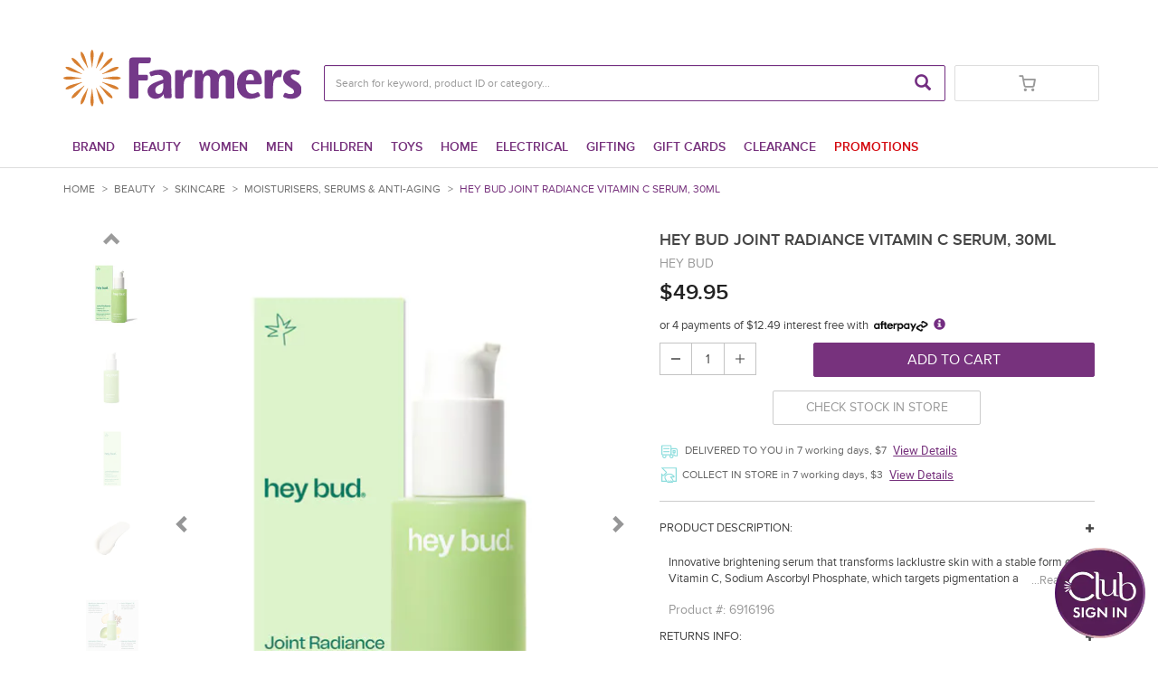

--- FILE ---
content_type: text/html;charset=utf-8
request_url: https://www.farmers.co.nz/beauty/skincare/moisturisers-serums-anti-aging/hey-bud-joint-radiance-vitamin-c-serum-30ml-6916196
body_size: 28020
content:
<!DOCTYPE html>
<html class="no-js" lang="en"><head>
<meta http-equiv="X-UA-Compatible" content="IE=edge">
<meta name="viewport" content="width=device-width, initial-scale=1.0, minimum-scale=1.0, maximum-scale=1.0, user-scalable=no" />
<link rel="icon" type="image/png" sizes="16x16" href="/INTERSHOP/static/WFS/Farmers-Shop-Site/-/-/en_NZ/img/favicons/favicon-16.png">
<link rel="icon" type="image/png" sizes="32x32" href="/INTERSHOP/static/WFS/Farmers-Shop-Site/-/-/en_NZ/img/favicons/favicon-32.png">
<link rel="icon" type="image/png" sizes="48x48" href="/INTERSHOP/static/WFS/Farmers-Shop-Site/-/-/en_NZ/img/favicons/favicon-48.png">
<link rel="apple-touch-icon" sizes="120x120" href="/INTERSHOP/static/WFS/Farmers-Shop-Site/-/-/en_NZ/img/favicons/apple-touch-icon-120.png">
<link rel="apple-touch-icon" sizes="152x152" href="/INTERSHOP/static/WFS/Farmers-Shop-Site/-/-/en_NZ/img/favicons/apple-touch-icon-152.png">
<link rel="apple-touch-icon" sizes="167x167" href="/INTERSHOP/static/WFS/Farmers-Shop-Site/-/-/en_NZ/img/favicons/apple-touch-icon-167.png">
<link rel="apple-touch-icon" sizes="180x180" href="/INTERSHOP/static/WFS/Farmers-Shop-Site/-/-/en_NZ/img/favicons/apple-touch-icon-180.png">
<!-- Start GA User Tracking -->


<!-- Start GA User Tracking -->
<script>
dataLayer = [];
</script> 
<!-- End GA User Tracking -->
<!-- Start IntelliSuggest-->
<script type="text/javascript" src="//cdn.searchspring.net/intellisuggest/is.min.js"></script><!-- End IntelliSuggest-->
<!-- anti-flicker snippet Start -->
<style>.async-hide { opacity: 0 !important} </style>
<script>(function(a,s,y,n,c,h,i,d,e)
{s.className+=' '+y;h.start=1*new Date; h.end=i=function()
{s.className=s.className.replace(RegExp(' ?'+y),'')}
;
(a[n]=a[n]||[]).hide=h;setTimeout(function(){i();h.end=null},c);h.timeout=c;
})(window,document.documentElement,'async-hide','dataLayer',750,
{'GTM-WCZ5RW9':true});</script>
<!-- anti-flicker snippet End --><script>
if(window == top)
{
!function(f,b,e,v,n,t,s)
{if(f.fbq)return;n=f.fbq=function(){n.callMethod?
n.callMethod.apply(n,arguments):n.queue.push(arguments)};
if(!f._fbq)f._fbq=n;n.push=n;n.loaded=!0;n.version='2.0';
n.queue=[];t=b.createElement(e);t.async=!0;
t.src=v;s=b.getElementsByTagName(e)[0];
s.parentNode.insertBefore(t,s)}(window, document,'script',
'https://connect.facebook.net/en_US/fbevents.js');
fbq('init', '195810127574577');
fbq('track', 'PageView');
}
</script>
<noscript>
<img height="1" width="1" style="display:none" src="https://www.facebook.com/tr?id=195810127574577&ev=PageView&noscript=1"/>
</noscript><script type="text/javascript">
(function() {
function riskifiedBeaconLoad() {
var store_domain = 'https://www.farmers.co.nz/INTERSHOP/static/WFS/Farmers-Shop-Site/-/-/en_NZ';
var session_id = 'MRsQBFFHPExZBDgw0ha6RkPrJp9frkbDfrFJPx1o';
var url = ('https:' == document.location.protocol ? 'https://' : 'http://')
+ "beacon.riskified.com?shop=" + store_domain + "&sid=" + session_id;
var s = document.createElement('script');
s.type = 'text/javascript';
s.async = true;
s.src = url;
var x = document.getElementsByTagName('script')[0];
x.parentNode.insertBefore(s, x);
}
if (window.attachEvent)
window.attachEvent('onload', riskifiedBeaconLoad)
else
window.addEventListener('load', riskifiedBeaconLoad, false);
})();
</script><script defer src="https://cnstrc.com/js/cust/farmers-trading_CA3yI-.js"></script>
<script type="text/javascript">
window.cnstrc = window.cnstrc || {};
window.cnstrc.indexKey = 'key_wafe8wrKCXfPyWKw';
</script><meta name="robots" content="index,follow" /><meta name="description" content="Hey Bud Joint Radiance Vitamin C Serum, 30ml - Targets Pigmentation &amp; Fine Lines." /><meta name="keywords" content="" /><link rel="canonical" href="https://www.farmers.co.nz/beauty/skincare/moisturisers-serums-anti-aging/hey-bud-joint-radiance-vitamin-c-serum-30ml-6916196" /><title>Hey Bud Joint Radiance Vitamin C Serum, 30ml - Moisturisers, Serums &amp; Anti-aging</title><script src="/INTERSHOP/static/WFS/Farmers-Shop-Site/-/-/en_NZ/js/vendor/jquery-3.5.1.min.js"></script>
<script src="/INTERSHOP/static/WFS/Farmers-Shop-Site/-/-/en_NZ/js/vendor/plyr.3.6.4.js"></script>
<script src="/INTERSHOP/static/WFS/Farmers-Shop-Site/-/-/en_NZ/js/bundles/theme.min.js"></script><script type="text/javascript">
/*
* Translated default messages for bootstrap-select.
*/
(function ($) {
$.fn.selectpicker.defaults = {
noneSelectedText: "Nothing selected",
noneResultsText: "No results match {0}",
countSelectedText: function (numSelected, numTotal) {
return (numSelected == 1) ? "{0} item selected" : "{0} items selected";
}, 
selectAllText: "Select All",
deselectAllText:"Deselect All"
};
})(jQuery);
</script><script type="text/javascript">
(function(a) {a.fn.datepicker.dates.en = {days: ["Sunday", "Monday", "Tuesday", "Wednesday", "Thursday", "Friday", "Saturday"],daysShort: ["Sun", "Mon", "Tue", "Wed", "Thu", "Fri", "Sat"],daysMin: ["Su", "Mo", "Tu", "We", "Th", "Fr", "Sa"],months: ["January", "February","March", "April", "May", "June", "July", "August", "September", "October", "November", "December"],monthsShort: ["Jan", "Feb", "Mar", "Apr","May", "Jun", "Jul", "Aug", "Sep", "Oct", "Nov", "Dec"],today: "Today",monthsTitle: "Months",clear: "Clear",weekStart: 1,format: "yyyy-MM-dd",titleFormat:"MM yyyy"}})(jQuery);
</script>
<script type="text/javascript">
(function($) {
$.fn.bootstrapValidator.i18n.forbiddensymbols = $.extend($.fn.bootstrapValidator.i18n.forbiddensymbols || {}, {
'default': 'Your input contains forbidden symbols.'
});
$.fn.bootstrapValidator.validators.forbiddensymbols = {
enableByHtml5: function($field) {
return (undefined !== $field.attr('forbiddensymbols'));
},
/**
* Return true if and only if the input value is a valid name
*
* @param {BootstrapValidator} validator Validate plugin instance
* @param {jQuery} $field Field element
* @param {Object} [options]
* @returns {Boolean}
*/
validate: function(validator, $field, options) {
var value = $field.val();
if (value === '') {
return true;
}
var forbiddenSymbolsRegExp = /^[^\<\>\&\@\;\%\*\#\|\_\[\]\!\?\~\+\{\}\(\)\:]*$/;
return forbiddenSymbolsRegExp.test(value);
}
};
}(window.jQuery));
</script><script type="text/javascript">
if (typeof RetailShop === 'undefined') {var RetailShop = {}};
RetailShop.URLs = {};
RetailShop.URLs.getProductComponents = "https://www.farmers.co.nz/INTERSHOP/web/WFS/Farmers-Shop-Site/en_NZ/-/NZD/ViewProduct-RenderProductComponents?CatalogID=51-01&CategoryName=51-010306"; // additional params: SKU, cid, [cid, cid, ...]
RetailShop.URLs.getRecommendedProducts = "https://www.farmers.co.nz/INTERSHOP/web/WFS/Farmers-Shop-Site/en_NZ/-/NZD/ViewProductRecommendation-Start"; // params: SKU, ContextViewId
RetailShop.URLs.getRecommendationSession = "https://www.farmers.co.nz/INTERSHOP/web/WFS/Farmers-Shop-Site/en_NZ/-/NZD/ViewProductRecommendation-GetSessionData"; // no params
RetailShop.URLs.loginPage = "https://www.farmers.co.nz/login";
const REST_WEB_ADAPTER = '/INTERSHOP/rest';
const CURRENT_DOMAIN = 'Farmers-Shop-Site';
const SERVER_GROUP = 'WFS';
const LOCALE = 'en_NZ';
</script><script src="https://cdn.plyr.io/3.6.4/plyr.js"></script>
<script src="/INTERSHOP/static/WFS/Farmers-Shop-Site/-/-/en_NZ/js/bundles/storefront.min.js"></script><script type="text/javascript">
const HTTPS_REST_HOST = 'https://www.farmers.co.nz';
</script>









<script type="application/ld+json">
{
"@context": "https://schema.org/",
"@type": "Product",
"name": "Hey Bud Joint Radiance Vitamin C Serum, 30ml",

"image": [

"https://www.farmers.co.nz:443/INTERSHOP/static/WFS/Farmers-Shop-Site/-/Farmers-Shop/en_NZ/product/69/16/196/6916196_50_W1200_H1565.jpg"
,

"https://www.farmers.co.nz:443/INTERSHOP/static/WFS/Farmers-Shop-Site/-/Farmers-Shop/en_NZ/product/69/16/196/6916196_00_W1200_H1565.jpg"
,

"https://www.farmers.co.nz:443/INTERSHOP/static/WFS/Farmers-Shop-Site/-/Farmers-Shop/en_NZ/product/69/16/196/6916196_54_W1200_H1565.jpg"
,

"https://www.farmers.co.nz:443/INTERSHOP/static/WFS/Farmers-Shop-Site/-/Farmers-Shop/en_NZ/product/69/16/196/6916196_53_W1200_H1565.jpg"
,

"https://www.farmers.co.nz:443/INTERSHOP/static/WFS/Farmers-Shop-Site/-/Farmers-Shop/en_NZ/product/69/16/196/6916196_52_W1200_H1565.jpg"
,

"https://www.farmers.co.nz:443/INTERSHOP/static/WFS/Farmers-Shop-Site/-/Farmers-Shop/en_NZ/product/69/16/196/6916196_51_W1200_H1565.jpg"

],

"description": "Targets Pigmentation & Fine Lines.",
"sku": "6916196",

"gtin14": "796548760994",

"brand": {
"@type": "Brand",
"name": "Hey Bud"
},
"offers": {
"@type": "Offer",
"url": "https://www.farmers.co.nz/beauty/skincare/moisturisers-serums-anti-aging/hey-bud-joint-radiance-vitamin-c-serum-30ml-6916196",
"priceCurrency": "NZD",

"price": "49.95",

"itemCondition": "https://schema.org/NewCondition",

"availability": "https://schema.org/InStock"

}
}
</script>
<!-- Start site link-->
<script type="application/ld+json">
{
"@context": "http://schema.org",
"@type": "WebSite",
"url": "https://www.farmers.co.nz/",
"potentialAction":
{ 
"@type": "SearchAction", "target": "https://www.farmers.co.nz/search?SearchTerm={search_term_string}","query-input": "required name=search_term_string" 
}
}
</script>
<!-- End site link--><meta property="og:title" content="Hey Bud Joint Radiance Vitamin C Serum, 30ml" /><meta property="og:description" content="Targets Pigmentation &amp; Fine Lines." /><meta property="og:type" content="product" />
<meta property="og:url" content="http://www.farmers.co.nz/beauty/skincare/moisturisers-serums-anti-aging/hey-bud-joint-radiance-vitamin-c-serum-30ml-6916196">
<meta property="og:image" content="/INTERSHOP/static/WFS/Farmers-Shop-Site/-/Farmers-Shop/en_NZ/product/69/16/196/6916196_00_W1200_H1565.jpg" />
<meta property="og:site_name" content="Farmers.co.nz" /><link rel="stylesheet" type="text/css" media="all" href="/INTERSHOP/static/WFS/Farmers-Shop-Site/-/-/en_NZ/css&#47;theme.css?lastModified=1614661554000"/><link rel="stylesheet" type="text/css" href="/INTERSHOP/static/WFS/Farmers-Shop-Site/-/-/en_NZ/branding/Farmers-Shop-Anonymous/branding.css?brandid=_9isEkKlSn8AAAF44ipwKzUe"/><link rel="preload" as="style" media="all" href="/INTERSHOP/static/WFS/Farmers-Shop-Site/-/-/en_NZ/css&#47;global.css?lastModified=1762474550000"/>
<link rel="stylesheet" type="text/css" media="all" href="/INTERSHOP/static/WFS/Farmers-Shop-Site/-/-/en_NZ/css&#47;global.css?lastModified=1762474550000"/> 
<link rel="preload" as="style" media="all" href="/INTERSHOP/static/WFS/Farmers-Shop-Site/-/-/en_NZ/css&#47;product.css?lastModified=1762474550000"/>
<link rel="stylesheet" type="text/css" media="all" href="/INTERSHOP/static/WFS/Farmers-Shop-Site/-/-/en_NZ/css&#47;product.css?lastModified=1762474550000"/> 
<link rel="preload" as="style" media="all" href="/INTERSHOP/static/WFS/Farmers-Shop-Site/-/-/en_NZ/css&#47;checkout.css?lastModified=1762474550000"/>
<link rel="stylesheet" type="text/css" media="all" href="/INTERSHOP/static/WFS/Farmers-Shop-Site/-/-/en_NZ/css&#47;checkout.css?lastModified=1762474550000"/> 
<link rel="preload" as="style" media="all" href="/INTERSHOP/static/WFS/Farmers-Shop-Site/-/-/en_NZ/css&#47;account.css?lastModified=1762474550000"/>
<link rel="stylesheet" type="text/css" media="all" href="/INTERSHOP/static/WFS/Farmers-Shop-Site/-/-/en_NZ/css&#47;account.css?lastModified=1762474550000"/> 
<link rel="preload" as="style" media="all" href="/INTERSHOP/static/WFS/Farmers-Shop-Site/-/-/en_NZ/css&#47;mobile.css?lastModified=1762474550000"/>
<link rel="stylesheet" type="text/css" media="all" href="/INTERSHOP/static/WFS/Farmers-Shop-Site/-/-/en_NZ/css&#47;mobile.css?lastModified=1762474550000"/> 
<link rel="preload" as="style" media="all" href="/INTERSHOP/static/WFS/Farmers-Shop-Site/-/-/en_NZ/css&#47;badges.css?lastModified=1762474550000"/>
<link rel="stylesheet" type="text/css" media="all" href="/INTERSHOP/static/WFS/Farmers-Shop-Site/-/-/en_NZ/css&#47;badges.css?lastModified=1762474550000"/> 
<link rel="preload" as="style" media="all" href="/INTERSHOP/static/WFS/Farmers-Shop-Site/-/-/en_NZ/css&#47;filters.css?lastModified=1762474550000"/>
<link rel="stylesheet" type="text/css" media="all" href="/INTERSHOP/static/WFS/Farmers-Shop-Site/-/-/en_NZ/css&#47;filters.css?lastModified=1762474550000"/> 
<link rel="preload" as="style" media="all" href="/INTERSHOP/static/WFS/Farmers-Shop-Site/-/-/en_NZ/css&#47;error.css?lastModified=1762474550000"/>
<link rel="stylesheet" type="text/css" media="all" href="/INTERSHOP/static/WFS/Farmers-Shop-Site/-/-/en_NZ/css&#47;error.css?lastModified=1762474550000"/> 
<link rel="preload" as="style" media="all" href="/INTERSHOP/static/WFS/Farmers-Shop-Site/-/-/en_NZ/css&#47;chosen.css?lastModified=1762474550000"/>
<link rel="stylesheet" type="text/css" media="all" href="/INTERSHOP/static/WFS/Farmers-Shop-Site/-/-/en_NZ/css&#47;chosen.css?lastModified=1762474550000"/> 
<link rel="preload" as="style" media="all" href="/INTERSHOP/static/WFS/Farmers-Shop-Site/-/-/en_NZ/css&#47;slick.css?lastModified=1762474550000"/>
<link rel="stylesheet" type="text/css" media="all" href="/INTERSHOP/static/WFS/Farmers-Shop-Site/-/-/en_NZ/css&#47;slick.css?lastModified=1762474550000"/> 
<link rel="preload" as="style" media="all" href="/INTERSHOP/static/WFS/Farmers-Shop-Site/-/-/en_NZ/css&#47;progress.css?lastModified=1762474550000"/>
<link rel="stylesheet" type="text/css" media="all" href="/INTERSHOP/static/WFS/Farmers-Shop-Site/-/-/en_NZ/css&#47;progress.css?lastModified=1762474550000"/> 
<link rel="preload" as="style" media="all" href="/INTERSHOP/static/WFS/Farmers-Shop-Site/-/-/en_NZ/css&#47;receipt.css?lastModified=1762474550000"/>
<link rel="stylesheet" type="text/css" media="all" href="/INTERSHOP/static/WFS/Farmers-Shop-Site/-/-/en_NZ/css&#47;receipt.css?lastModified=1762474550000"/> 
<link rel="preload" as="style" media="all" href="/INTERSHOP/static/WFS/Farmers-Shop-Site/-/-/en_NZ/css&#47;tablet.css?lastModified=1762474550000"/>
<link rel="stylesheet" type="text/css" media="all" href="/INTERSHOP/static/WFS/Farmers-Shop-Site/-/-/en_NZ/css&#47;tablet.css?lastModified=1762474550000"/> 
<link rel="preload" as="style" media="all" href="/INTERSHOP/static/WFS/Farmers-Shop-Site/-/-/en_NZ/css&#47;searchsuggest.css?lastModified=1762474550000"/>
<link rel="stylesheet" type="text/css" media="all" href="/INTERSHOP/static/WFS/Farmers-Shop-Site/-/-/en_NZ/css&#47;searchsuggest.css?lastModified=1762474550000"/> 
<link rel="preload" as="style" media="all" href="/INTERSHOP/static/WFS/Farmers-Shop-Site/-/-/en_NZ/css&#47;plyr.css?lastModified=1762474550000"/>
<link rel="stylesheet" type="text/css" media="all" href="/INTERSHOP/static/WFS/Farmers-Shop-Site/-/-/en_NZ/css&#47;plyr.css?lastModified=1762474550000"/> 
<link rel="preload" as="style" media="all" href="/INTERSHOP/static/WFS/Farmers-Shop-Site/-/-/en_NZ/css&#47;photoswipe.css?lastModified=1762474550000"/>
<link rel="stylesheet" type="text/css" media="all" href="/INTERSHOP/static/WFS/Farmers-Shop-Site/-/-/en_NZ/css&#47;photoswipe.css?lastModified=1762474550000"/> 
<link rel="preload" as="style" media="all" href="/INTERSHOP/static/WFS/Farmers-Shop-Site/-/-/en_NZ/css&#47;productrating.css?lastModified=1762474550000"/>
<link rel="stylesheet" type="text/css" media="all" href="/INTERSHOP/static/WFS/Farmers-Shop-Site/-/-/en_NZ/css&#47;productrating.css?lastModified=1762474550000"/> 

<script type="text/javascript">
  (function(d) {
    var config = {
      kitId: 'bqg8bvj',
      scriptTimeout: 3000,
      async: true
    },
    h=d.documentElement,t=setTimeout(function(){h.className=h.className.replace(/\bwf-loading\b/g,"")+" wf-inactive";},config.scriptTimeout),tk=d.createElement("script"),f=false,s=d.getElementsByTagName("script")[0],a;h.className+=" wf-loading";tk.src='//use.typekit.net/'+config.kitId+'.js';tk.async=true;tk.onload=tk.onreadystatechange=function(){a=this.readyState;if(f||a&&a!="complete"&&a!="loaded")return;f=true;clearTimeout(t);try{Typekit.load(config)}catch(e){}};s.parentNode.insertBefore(tk,s)
  })(document);
</script>
<style type="text/css">.footer-head{padding: 20px 0px;background: transparent;margin-bottom: 10px}.footer-head .store-locator{text-align: left}.footer-head .store-locator a{font-size: 16px}.footer li a{font-size: 14px}.footer{padding: 15px 0}ul.ftc-social-media-list{list-style-type: none;margin: 0;padding: 0;font-size: 0px; }ul.ftc-social-media-list li{display: inline-block;margin: 4px}ul.ftc-social-media-list img{width: 30px;height: 30px}ul.ftc-social-media-list img:hover{opacity: .7}ul.ftc-payment-list{list-style-type: none;margin: 0;padding: 0;font-size: 0px; }ul.ftc-payment-list li{display: inline-block;margin: 4px}ul.ftc-payment-list img:hover{opacity: .7}@media only screen and (min-width : 320px){.social-media-icons, .payment-logos{text-align: center;margin-bottom: 10px;margin-top: 10px}.payment-logos img, .card-logos img{width: 80%}.card-logos{text-align: center;margin-bottom: 10px;margin-top: 10px}.footer .bottom-row{padding-top: 0px;margin-top: 0px}}@media only screen and (min-width : 480px){.social-media-icons, .payment-logos, .card-logos{margin-bottom: 0px;margin-top: 0px}.payment-logos img, .card-logos img{width: 80%}.payment-logos{text-align: left}.social-media-icons{text-align: right}.card-logos{text-align: center}.footer .bottom-row{padding-top: 15px;margin-top: 10px}}.filter-container-light .filter{background-color: #fff;border:1px solid black;border-radius: 3px;padding: 4px;color: #000;transition: all 300ms ease-in-out;margin:5px;display:inline-block;font-size: 11px}.filter-container-light .filter:hover{background: #e4e5e7}.filter-container-light{text-align:center}.carousel-indicators{bottom: 2px !important}@media screen and (min-width: 768px).carousel-indicators{bottom: 2px} </style><style type="text/css">/*-- MEDIA QUERY SIZES --*/
/* Font Sizes */
/*=== FARMERS BRAND ===*/
* {
  box-sizing: border-box;
}

.footer {
  background: #F2F1EE;
  font-family: "Futura-PT", sans-serif !important;
  padding: 10px 0;
  z-index: 1;
  position: relative;
}
.footer .footer-head {
  background: none !important;
  margin-bottom: 0 !important;
}
.footer .panel-group .panel-heading a {
  color: #454545 !important;
  font-family: "Futura-PT", sans-serif !important;
  font-size: 1em;
}
.footer .panel-group .panel-heading a::after {
  content: "+";
  display: inline;
  float: right;
}
.footer .panel-group .panel-heading a.shop-online[aria-expanded=true]::after {
  content: "-";
}
.footer .panel-group .panel-heading a.useful-links[aria-expanded=true]::after {
  content: "-";
}
.footer .panel-group .panel-heading a.latest-news[aria-expanded=true]::after {
  content: "-";
}
  .footer .panel-group .panel-heading a.about-us[aria-expanded=true]::after {
    content: "-";
  }
@media screen and (max-width: 768px) {
  .footer .panel-group .panel-heading a.about-us[aria-expanded=true] {
    content: "-";
  }
}
.footer .panel-group .panel-heading a:hover {
  text-decoration: none;
  font-weight: 700;
}
.footer .panel-heading {
  background-color: #F2F1EE;
  border-bottom: 1px solid #454545;
  margin-bottom: 5px;
}
.footer .panel-default {
  border: 0 none;
}
.footer .list-group-item {
  background-color: #F2F1EE;
  border: 0 none !important;
  padding: 5px 0;
}
.footer .panel {
  background-color: transparent;
}
.footer .panel-group {
  margin: 10px 0;
}
.footer .footer-links ul li a {
  font-size: 1.1em;
}
.footer .panel-group .panel-heading + .panel-collapse > .list-group {
  border-top: 0 none;
}

.footer .footer-links {
  display: flex;
  flex-wrap: wrap;
}

.footer .footer-links ul li {
  margin-bottom: 2px;
}

.footer .footer-links ul li a {
  font-size: 15px;
  color: #232323;
  margin-left: 5px;
}

.footer .bottom-row {
  border-top: 0px solid #8e8e8e;
  margin-top: 20px;
  padding-top: 20px;
  padding-bottom: 20px;
}
@media screen and (max-width: 767px) {
  .footer .bottom-row {
    border-top: 0 none;
  }
}

ul.ftc-social-media-list img {
  width: 27px !important;
  height: 27px !important;
}

.payMethodContainer,
.payMethodContainer ul {
  display: flex;
  justify-content: center;
}

.payMethodContainer ul li {
  margin: 0 3px;
}

.footer-top-row {
  display: flex;
  justify-content: space-evenly;
  gap: 10px;
}
@media screen and (max-width: 768px) {
  .footer-top-row {
    flex-direction: column;
  }
}
.footer-top-row .ftc-footer-middle {
  width: 100%;
  display: flex;
  justify-content: space-evenly;
  align-items: center;
  gap: 15px;
}
@media screen and (max-width: 768px) {
  .footer-top-row .ftc-footer-middle {
    margin-bottom: 15px;
  }
}
.footer-top-row .footer-col {
  display: flex;
  align-items: center;
  justify-content: center;
  gap: 6px;
  width: 100%;
}
.footer-top-row .footer-col a {
  color: #000;
  text-decoration: none;
  font-size: 18px;
  font-weight: 400;
  align-items: center;
  text-transform: uppercase;
}/*# sourceMappingURL=footer-styles.css.map */</style><style type="text/css">.product-spacial-offer-block .spacial-offer{display:block;text-align:center;background:#000;padding:5px 10px 5px 10px;line-height:1.2;font-size:13px;font-weight:300;font-family:proxima-nova,"Helvetica",Arial,sans-serif}recent-products-include .product-list-item .product-spacial-offer-block .spacial-offer{padding:2px 5px 2px 5px}.product-tile .product-spacial-offer-block{top:10px}.product-spacial-offer-block{position:absolute;text-transform:uppercase;color:#fff;left:10px;top:15px;background:#000;width:auto}.product-spacial-offer-block .spacial-offer:before{content:"";position:absolute;height:0;width:0;bottom:-7px;left:5px;border-top:7px solid #000;border-left:7px solid transparent;display:none}.product-tile .product-spacial-offer-block{bottom:0px;left:0px;top:auto}@media(max-width: 767.98px){.product-tile .product-spacial-offer-block{left:0px !important}.product-spacial-offer-block .spacial-offer{font-size:11px !important}}
a.full-description-button {float: left;width: 100%;margin-top: -8px;margin-bottom: 1em;font-weight: bold;text-decoration: underline;}
</style><script type="text/javascript">
window.cssDir = "/INTERSHOP/static/WFS/Farmers-Shop-Site/-/-/en_NZ/css/";
window.imgDir = "/INTERSHOP/static/WFS/Farmers-Shop-Site/-/-/en_NZ/images/";
</script>









<!-- Google Tag Manager -->
<script>(function(w,d,s,l,i){w[l]=w[l]||[];w[l].push({'gtm.start':
new Date().getTime(),event:'gtm.js'});var f=d.getElementsByTagName(s)[0],
j=d.createElement(s),dl=l!='dataLayer'?'&l='+l:'';j.async=true;j.src=
'//www.googletagmanager.com/gtm.js?id='+i+dl;f.parentNode.insertBefore(j,f);
})(window,document,'script','dataLayer','GTM-WXLRGMD');</script>
<!-- End Google Tag Manager --> 
<script type="text/javascript" src="//cdn.evgnet.com/beacon/farmerstradingco/farmers_prod/scripts/evergage.min.js"></script>
<script>(window.BOOMR_mq=window.BOOMR_mq||[]).push(["addVar",{"rua.upush":"false","rua.cpush":"false","rua.upre":"false","rua.cpre":"false","rua.uprl":"false","rua.cprl":"false","rua.cprf":"false","rua.trans":"","rua.cook":"false","rua.ims":"false","rua.ufprl":"false","rua.cfprl":"false","rua.isuxp":"false","rua.texp":"norulematch","rua.ceh":"false","rua.ueh":"false","rua.ieh.st":"0"}]);</script>
                              <script>!function(a){var e="https://s.go-mpulse.net/boomerang/",t="addEventListener";if("False"=="True")a.BOOMR_config=a.BOOMR_config||{},a.BOOMR_config.PageParams=a.BOOMR_config.PageParams||{},a.BOOMR_config.PageParams.pci=!0,e="https://s2.go-mpulse.net/boomerang/";if(window.BOOMR_API_key="BD4MX-83G4S-YMXWZ-RCESM-CZLRX",function(){function n(e){a.BOOMR_onload=e&&e.timeStamp||(new Date).getTime()}if(!a.BOOMR||!a.BOOMR.version&&!a.BOOMR.snippetExecuted){a.BOOMR=a.BOOMR||{},a.BOOMR.snippetExecuted=!0;var i,_,o,r=document.createElement("iframe");if(a[t])a[t]("load",n,!1);else if(a.attachEvent)a.attachEvent("onload",n);r.src="javascript:void(0)",r.title="",r.role="presentation",(r.frameElement||r).style.cssText="width:0;height:0;border:0;display:none;",o=document.getElementsByTagName("script")[0],o.parentNode.insertBefore(r,o);try{_=r.contentWindow.document}catch(O){i=document.domain,r.src="javascript:var d=document.open();d.domain='"+i+"';void(0);",_=r.contentWindow.document}_.open()._l=function(){var a=this.createElement("script");if(i)this.domain=i;a.id="boomr-if-as",a.src=e+"BD4MX-83G4S-YMXWZ-RCESM-CZLRX",BOOMR_lstart=(new Date).getTime(),this.body.appendChild(a)},_.write("<bo"+'dy onload="document._l();">'),_.close()}}(),"".length>0)if(a&&"performance"in a&&a.performance&&"function"==typeof a.performance.setResourceTimingBufferSize)a.performance.setResourceTimingBufferSize();!function(){if(BOOMR=a.BOOMR||{},BOOMR.plugins=BOOMR.plugins||{},!BOOMR.plugins.AK){var e=""=="true"?1:0,t="",n="amk7lvqxgqvl62lx4mga-f-abbb9d5a5-clientnsv4-s.akamaihd.net",i="false"=="true"?2:1,_={"ak.v":"39","ak.cp":"1184746","ak.ai":parseInt("709481",10),"ak.ol":"0","ak.cr":8,"ak.ipv":4,"ak.proto":"h2","ak.rid":"17d72963","ak.r":42313,"ak.a2":e,"ak.m":"a","ak.n":"essl","ak.bpcip":"3.21.245.0","ak.cport":50406,"ak.gh":"23.52.41.191","ak.quicv":"","ak.tlsv":"tls1.3","ak.0rtt":"","ak.0rtt.ed":"","ak.csrc":"-","ak.acc":"","ak.t":"1769464588","ak.ak":"hOBiQwZUYzCg5VSAfCLimQ==q6R4CyUahojZjtJWKTygwdI1ZTVJibgleAllzWekW+PNWC+UCr2UkkTIW1fhPA2deYFgOcspcFRrtEJ40uA81qMDCjwQiRQNJsj1jOYOkHF+8u14mi27AFC7CD5D8mtcvC4FKON/g39gVmvi0COY4KdM6CS3oIx8w1W7JDssQGQTYlPNdmgAh2IWDSILagtOM4jZFJqxsYijIXPlla7x9y6hlgt2odxHCT4Ydq5JKEUnH96qoY+VlvBFkxyHkeDlYKpBJd30+AG/ZrvJnL8ha4xPcedDte/ZN1pBn1I7sGBRNNp5Z6KxUcyIu/FRAE6z8beN32jKrJhh7Ppp6ARY775m9YXqu+VuHxXbvddTFjLMipAJE1fASG6ngIjG2XnXWp5NPNu4nJPWN0HcO69g9HPD0EpXCZ6AhMp1lk+p1lU=","ak.pv":"31","ak.dpoabenc":"","ak.tf":i};if(""!==t)_["ak.ruds"]=t;var o={i:!1,av:function(e){var t="http.initiator";if(e&&(!e[t]||"spa_hard"===e[t]))_["ak.feo"]=void 0!==a.aFeoApplied?1:0,BOOMR.addVar(_)},rv:function(){var a=["ak.bpcip","ak.cport","ak.cr","ak.csrc","ak.gh","ak.ipv","ak.m","ak.n","ak.ol","ak.proto","ak.quicv","ak.tlsv","ak.0rtt","ak.0rtt.ed","ak.r","ak.acc","ak.t","ak.tf"];BOOMR.removeVar(a)}};BOOMR.plugins.AK={akVars:_,akDNSPreFetchDomain:n,init:function(){if(!o.i){var a=BOOMR.subscribe;a("before_beacon",o.av,null,null),a("onbeacon",o.rv,null,null),o.i=!0}return this},is_complete:function(){return!0}}}}()}(window);</script></head>
<body id="ProductDetail"><noscript>
<iframe src="//www.googletagmanager.com/ns.html?id=GTM-WXLRGMD"
height="0" width="0" style="display:none;visibility:hidden"></iframe>
</noscript><noscript>
<div class="system-notification">
<div class="container">
<div class="row">
<div class="col-sm-12">
<div class="system-notification-icon">
<span class="glyphicon glyphicon-warning-sign"></span>
</div>
<div class="system-notification-text">
<h2>It appears that your browser has JavaScript disabled.</h2>
<p>This Website requires your browser to be JavaScript enabled.</p>
<p>Please enable JavaScript and reload this page.</p>
</div>
</div>
</div>
</div>
</div>
</noscript><div id="disabled-cookies-warning" style="display: none;">
<div class="system-notification">
<div class="container">
<div class="row">
<div class="col-sm-12">
<div class="system-notification-icon">
<span class="glyphicon glyphicon-warning-sign"></span>
</div>
<div class="system-notification-text">
<h2>It appears that your browser has cookies disabled.</h2>
<p>The website requires your browser to enable cookies in order to login.</p>
<p>Please enable cookies and reload this page.</p>
</div>
</div>
</div>
</div>
</div>
<script type="text/javascript">
(function cookieTest(){
var name = 'cookie_test';
if(location.protocol == 'https:') {
document.cookie = name + '=; Secure; SameSite=None;';
} else {
document.cookie = name + '=;';
}
if (document.cookie.indexOf(name) == -1) {
$('#disabled-cookies-warning').show();
}
document.cookie = name + '=; expires=Thu, 01-Jan-70 00:00:01 GMT;';
})();
</script>
</div><header data-testing-id="page-header" class="top"><script type="text/javascript">
var _cms = new Object();
_cms.webRoot = "/INTERSHOP/static/WFS/Farmers-Shop-Site/-/-/en_NZ";
_cms.contentURL = "/INTERSHOP/static/WFS/Farmers-Shop-Site/-/-/en_NZ/";
</script><div class="UDPC"></div><div class="top-header">
<nav class="container padding-adjust"> 
<div class="row row-border-bottom-xs responsive-items">
<div class="item p-0 m-0 visible-xs visible-sm">
<div class=""><a id="mobile-logo" rel="home" href="http://www.farmers.co.nz/" class="mobile-logo"><img src="/INTERSHOP/static/WFS/Farmers-Shop-Site/-/Farmers-Shop-b2c-webshop/en_NZ/FarmersLogo.svg" alt="Logo" width="120" height="29"/></a></div>
</div>
<div class="item user-nav-link">
<ul class="user-links" data-signin-url="https://www.farmers.co.nz/INTERSHOP/web/WFS/Farmers-Shop-Site/en_NZ/-/NZD/ViewUserAccount-AjaxHeader">
<li class="header-adujust-padding-md users ajax-login-status">
</li>
<li class="ajax-wishlist-status">
</li>
<li class="visible-xs visible-sm ajax-cart-status">
</li>
</ul> 
<div class="hidden header-utility-box">
<div class="header-utility">|   <a href="/store-finder">STORE LOCATIONS &amp; HOURS  </a> |   <a href="/contact">CONTACT US</a>

<style>
@media (max-width: 767px){ .category-page{ clear: both !important;}}.top-header .container button.navbar-toggle{ height: auto}.mid-header .container .row.row-align-columns .search-container.header-search-container button.btn-search.btn.btn-primary{ margin-top: 0}.mid-header .container .row.row-align-columns .search-container.header-search-container input{ padding-left: 12px}.mid-header .container .row.row-align-columns .col-md-4.padding-remove-xs form{ position: unset}.mid-header .container .row.row-align-columns .col-md-3.adjust-sm:first-child{width: 40%; flex: 1; max-width: 25%; float: left}.mid-header .container .row.row-align-columns .col-md-3.adjust-sm:nth-child(2){display: none}.mid-header .container .row.row-align-columns .col-md-4.padding-remove-xs{width: 100%; flex: 1; max-width: 100%; float: left;padding: 0 10px}.mid-header .container .row.row-align-columns .col-md-2.padding-adjust-minicart{min-width: 170px;padding-right: 10px !important; flex: 1; float: left; max-width: max-content}.header-search-container ul.search-spring-results{width: 100%}@media(max-width: 992px){.header-search-container ul.search-spring-results{right: 10px;left: 0px}}@media(max-width:600px){.header-search-container ul.search-spring-results{left: 10px;width: auto}.mid-header .container .row.row-align-columns .col-md-4.padding-remove-xs{padding: 0}}#ProductDetail .alternative-products h2{ text-align: center !important}</style>

<!-- <script>
document.addEventListener('DOMContentLoaded', function() {
    var hasPlayed = localStorage.getItem('videoPlayed');

    if (!hasPlayed) {
        var iframe = document.getElementById('vimeoVideo');
        iframe.src += "&autoplay=1";
        localStorage.setItem('videoPlayed', 'true'); 
    }
});
</script> -->

<style type="text/css">
.PDPvideoContainer{ position: relative; padding-top: 56.25%; height: 0; overflow: hidden; top: 1em; margin-bottom: 1em}.PDPvideoContainer iframe{ position: absolute; top: 0; left: 0; width: 100%; height: 100%; border: 0; }
</style>

<style type="text/css">
#ProductGrid .product-search-result .enhanced-image-container .enhanced-image img{ width: 100%}
</style></div>
</div>
</div>
<div class="item p-0 m-0 visible-xs visible-sm">
<div class="">
<button class="navbar-toggle" type="button" data-toggle="collapse" data-target="#globalnav">
<span class="sr-only">Toggle navigation</span>
<span class="icon-bar"></span>
<span class="icon-bar"></span>
<span class="icon-bar"></span>
</button>
</div>
</div>
</div>
</nav>
</div>
<div class="mid-header">
<div class="container">
<div class="row row-align-columns">
<div class="col-md-3 adjust-sm">
<div class="logo-wrapper hidden-xs hidden-sm"><a rel="home" href="https://www.farmers.co.nz/"><img width="263" height="64" src="/INTERSHOP/static/WFS/Farmers-Shop-Site/-/Farmers-Shop-b2c-webshop/en_NZ/FarmersLogo.svg" alt="Logo"></a></div> 
</div>
<div class="col-md-3 adjust-sm">
<div class="col-sm-5 header-info-wrapper hidden-xs hidden-sm"></div>
</div>
<div class="col-md-4 padding-remove-xs">
<div class="search-container header-search-container"><form method="post" action="https://www.farmers.co.nz/search" role="search" data-cnstrc-search-form="" class="search clearfix suggest" name="SearchBox_Header"><input autocomplete="off" type="text" name="SearchTerm"
class="form-control searchTerm" 
data-cnstrc-search-input=""
data-suggestURL="https://www.farmers.co.nz/INTERSHOP/web/WFS/Farmers-Shop-Site/en_NZ/-/NZD/ViewSuggestSearch-Suggest?MaxAutoSuggestResults=10" 
placeholder="Search for keyword, product ID or category..." />
<button class="btn-search btn btn-primary" type="submit" 
data-cnstrc-search-submit-btn name="search" 
title="Start search."><span class="glyphicon glyphicon-search"></span></button>
<input type="hidden" name="search" value="" />
<ul class="search-suggest-results row" data-cnstrc-autosuggest="">
</ul></form></div>
</div>
<div class="col-md-2 padding-adjust-minicart">
<div data-ajax-content="https://www.farmers.co.nz/INTERSHOP/web/WFS/Farmers-Shop-Site/en_NZ/-/NZD/ViewMiniCart-Status">
<div class="quick-cart-link ">
<a href="https://www.farmers.co.nz/cart">
<span class="glyphicon glyphicon-shopping-cart"></span>
</a>
</div>
</div>
</div>
</div>
</div>
</div>
<div class="bottom-header">
<div class="global-nav collapse navbar-collapse" id="globalnav">
<div class="container">
<div class="row">
<div class="main-navigation col-sm-12 col-md-12" role="navigation">
<ul class="navbar-nav main-navigation-list">
<li class="home hidden-xs hidden-sm">
<a class="" href="https://www.farmers.co.nz/" title="home"><span class="glyphicon glyphicon-home"></span></a>
</li><style type="text/css">
.main-navigation ul.main-navigation-list>li>a{ color: #77327D; font-weight: 600; -webkit-font-smoothing: antialiased; -moz-osx-font-smoothing: grayscale;} .main-navigation ul.nav-second-level.category-level1>li>a{ font-weight: 600; color: #77327D;} .main-navigation ul.main-navigation-list li a:hover{ color: #b066b6;} .main-navigation ul.main-navigation-list .mobile-custom-third-level b a{ color: #77327D; font-weight: 600; -webkit-font-smoothing: antialiased; -moz-osx-font-smoothing: grayscale;} .main-navigation ul.category-level1>li li a{ color: #242424; font-weight: 400; -webkit-font-smoothing: antialiased; -moz-osx-font-smoothing: grayscale;} .product-spacial-offer-block .spacial-offer{ background: #000;} .product-spacial-offer-block .spacial-offer:before{ border-top: 7px solid #000000;} .product-tile .product-spacial-offer-block{ top: auto; bottom: 0;} .product-spacial-offer-block .spacial-offer:after{ content: ""; border-top: 7px solid #000000; position: absolute; height: 0; width: 0; bottom: -7px; left: 0; border-left: 7px solid transparent;} li.home.hidden-xs.hidden-sm{ display: none;} li.home.hidden-xs.hidden-sm{ display: none;} @media only screen and (max-width: 1156px){ .main-navigation ul.main-navigation-list>li>a{ font-size: 12px;}} @media only screen and (max-width: 600px){ .main-navigation ul.main-navigation-list>li>a{ font-size: 14px;} .header-search-container{ padding: 0 10px;} .header-search-container input.form-control{ padding-left: 8px; padding-right: 26px;} header .mid-header{ min-height: 65px;} header .mid-header{ padding-top: 10px; padding-bottom: 10px;}}
</style><li class="dropdown">
<a href="https://www.farmers.co.nz/brand" data-testing-id="Brands-link">Brand</a><a class="dropdown-toggle visible-xs visible-sm"><span class="glyphicon glyphicon-plus" ></span></a><ul class="nav-second-level layout-type-1 category-level1 dropdown-menu"><li class="mega-drop-down-column"> 
<div class="mobile-custom-third-level"><b><a  href="https://www.farmers.co.nz/brand/beauty-brands" >BEAUTY BRANDS</a><span class="mobile-mega-dd-plus"></span></b><ul class="nav-third-level"></ul>
</div> 
<div class="mobile-custom-third-level"><b><a  href="https://www.farmers.co.nz/brand/childrens-brands" >CHILDRENS BRANDS</a><span class="mobile-mega-dd-plus"></span></b><ul class="nav-third-level"></ul>
</div> 
<div class="mobile-custom-third-level"><b><a  href="https://www.farmers.co.nz/brand/home-brands" >HOME BRANDS</a><span class="mobile-mega-dd-plus"></span></b><ul class="nav-third-level"></ul>
</div> 
<div class="mobile-custom-third-level"><b><a  href="https://www.farmers.co.nz/brand/lingerie-brands" >LINGERIE BRANDS</a><span class="mobile-mega-dd-plus"></span></b><ul class="nav-third-level"></ul>
</div> 
<div class="mobile-custom-third-level"><b><a  href="https://www.farmers.co.nz/brand/mens-brands" >MENS BRANDS</a><span class="mobile-mega-dd-plus"></span></b><ul class="nav-third-level"></ul>
</div> 
<div class="mobile-custom-third-level"><b><a  href="https://www.farmers.co.nz/brand/toy-brands" >TOY BRANDS</a><span class="mobile-mega-dd-plus"></span></b><ul class="nav-third-level"></ul>
</div> 
<div class="mobile-custom-third-level"><b><a  href="https://www.farmers.co.nz/brand/womens-brands" >WOMENS BRANDS</a><span class="mobile-mega-dd-plus"></span></b><ul class="nav-third-level"></ul>
</div></ul></li><li class="dropdown">
<a href="https://www.farmers.co.nz/beauty" data-testing-id="51-01-link">Beauty</a><a class="dropdown-toggle visible-xs visible-sm"><span class="glyphicon glyphicon-plus" ></span></a><ul class="nav-second-level layout-type-1 category-level1 dropdown-menu"><li class="mega-drop-down-column"> 
<div class="mobile-custom-third-level"><b><a  href="https://www.farmers.co.nz/beauty/new-arrivals" >New Arrivals</a><span class="mobile-mega-dd-plus"></span></b><ul class="nav-third-level"></ul>
</div> 
<div class="mobile-custom-third-level"><b><a  href="https://www.farmers.co.nz/beauty/our-top-beauty-picks" >Our Top Beauty Picks</a><span class="mobile-mega-dd-plus"></span></b><ul class="nav-third-level"></ul>
</div> 
 
 
 
 
 
 
<div class="mobile-custom-third-level"><b><a  href="https://www.farmers.co.nz/beauty/makeup" >Makeup</a><span class="mobile-mega-dd-plus"></span></b><ul class="nav-third-level"><li><a  href="https://www.farmers.co.nz/beauty/makeup/face">Face</a></li><li><a  href="https://www.farmers.co.nz/beauty/makeup/lips">Lips</a></li><li><a  href="https://www.farmers.co.nz/beauty/makeup/eyes">Eyes</a></li><li><a  href="https://www.farmers.co.nz/beauty/makeup/blushers-bronzers">Blushers & Bronzers</a></li><li><a  href="https://www.farmers.co.nz/beauty/makeup/makeup-brushes-tools">Makeup Brushes & Tools</a></li><li><a  href="https://www.farmers.co.nz/beauty/makeup/makeup-bags-storage">Makeup Bags & Storage</a></li></ul>
</div> 
 
 
 
 
 
 
 
<div class="mobile-custom-third-level"><b><a  href="https://www.farmers.co.nz/beauty/perfume" >Perfume</a><span class="mobile-mega-dd-plus"></span></b><ul class="nav-third-level"><li><a  href="https://www.farmers.co.nz/beauty/perfume/women-s-perfumes">Women's Perfumes</a></li><li><a  href="https://www.farmers.co.nz/beauty/perfume/men-s-aftershaves-cologne">Men's Aftershaves & Cologne</a></li><li><a  href="https://www.farmers.co.nz/beauty/perfume/for-her-gift-sets">For Her Gift Sets</a></li><li><a  href="https://www.farmers.co.nz/beauty/perfume/for-him-gift-sets">For Him Gift Sets</a></li><li><a  href="https://www.farmers.co.nz/beauty/perfume/bestsellers">Bestsellers </a></li><li><a  href="https://www.farmers.co.nz/beauty/perfume/deodorants-body-sprays">Deodorants & Body Sprays</a></li><li><a  href="https://www.farmers.co.nz/beauty/perfume/rollerball">Rollerball</a></li></ul>
</div> 
 
 
 
<div class="mobile-custom-third-level"><b><a  href="https://www.farmers.co.nz/beauty/beauty-offers-and-gifts" >Beauty Offers and Gifts</a><span class="mobile-mega-dd-plus"></span></b><ul class="nav-third-level"><li><a  href="https://www.farmers.co.nz/beauty/beauty-offers-and-gifts/offers">Offers</a></li><li><a  href="https://www.farmers.co.nz/beauty/beauty-offers-and-gifts/gifts-with-purchase">Gifts With Purchase</a></li><li><a  href="https://www.farmers.co.nz/beauty/beauty-offers-and-gifts/men-s-offers-gifts">Men's Offers & Gifts</a></li></ul>
</div> 
 
 
 
 
 
<div class="mobile-custom-third-level"><b><a  href="https://www.farmers.co.nz/beauty/gift-sets" >Gift Sets</a><span class="mobile-mega-dd-plus"></span></b><ul class="nav-third-level"><li><a  href="https://www.farmers.co.nz/beauty/gift-sets/gifts-for-her">Gifts for Her</a></li><li><a  href="https://www.farmers.co.nz/beauty/gift-sets/gifts-for-him">Gifts for Him</a></li><li><a  href="https://www.farmers.co.nz/beauty/gift-sets/gifts-for-teens">Gifts for Teens</a></li><li><a  href="https://www.farmers.co.nz/beauty/gift-sets/gifts-for-kids">Gifts for Kids</a></li><li><a  href="https://www.farmers.co.nz/beauty/gift-sets/gift-sets">Gift Sets</a></li></ul>
</div> 
 
 
 
 
 
 
 
 
 
</li><li class="mega-drop-down-column" ><div class="mobile-custom-third-level"><b><a  href="https://www.farmers.co.nz/beauty/skincare" >Skincare</a><span class="mobile-mega-dd-plus"></span></b><ul class="nav-third-level"><li><a  href="https://www.farmers.co.nz/beauty/skincare/moisturisers-serums-anti-aging">Moisturisers, Serums & Anti-aging</a></li><li><a  href="https://www.farmers.co.nz/beauty/skincare/exfoliators">Exfoliators</a></li><li><a  href="https://www.farmers.co.nz/beauty/skincare/cleansers-makeup-removers">Cleansers & Makeup Removers</a></li><li><a  href="https://www.farmers.co.nz/beauty/skincare/toners">Toners</a></li><li><a  href="https://www.farmers.co.nz/beauty/skincare/treatments-masks">Treatments & Masks</a></li><li><a  href="https://www.farmers.co.nz/beauty/skincare/eye-cream">Eye Cream</a></li><li><a  href="https://www.farmers.co.nz/beauty/skincare/men-s-skincare-grooming">Men's Skincare & Grooming</a></li><li><a  href="https://www.farmers.co.nz/beauty/skincare/skincare-ingredients">Skincare Ingredients</a></li><li><a  href="https://www.farmers.co.nz/beauty/skincare/korean-skincare">Korean Skincare</a></li></ul>
</div> 
 
 
<div class="mobile-custom-third-level"><b><a  href="https://www.farmers.co.nz/beauty/nail-care" >Nail Care</a><span class="mobile-mega-dd-plus"></span></b><ul class="nav-third-level"><li><a  href="https://www.farmers.co.nz/beauty/nail-care/nail-polish">Nail Polish</a></li><li><a  href="https://www.farmers.co.nz/beauty/nail-care/nail-care-tools">Nail Care & Tools</a></li></ul>
</div> 
 
 
 
 
<div class="mobile-custom-third-level"><b><a  href="https://www.farmers.co.nz/beauty/bath-body-care" >Bath &amp; Body Care</a><span class="mobile-mega-dd-plus"></span></b><ul class="nav-third-level"><li><a  href="https://www.farmers.co.nz/beauty/bath-body-care/body-care">Body Care</a></li><li><a  href="https://www.farmers.co.nz/beauty/bath-body-care/hand-foot-care">Hand & Foot Care</a></li><li><a  href="https://www.farmers.co.nz/beauty/bath-body-care/bath-shower-care">Bath & Shower Care</a></li><li><a  href="https://www.farmers.co.nz/beauty/bath-body-care/suncare-tanning">Suncare & Tanning</a></li></ul>
</div> 
 
 
 
<div class="mobile-custom-third-level"><b><a  href="https://www.farmers.co.nz/beauty/hair-care-colour" >Hair Care &amp; Colour</a><span class="mobile-mega-dd-plus"></span></b><ul class="nav-third-level"><li><a  href="https://www.farmers.co.nz/beauty/hair-care-colour/hair-care-brushes">Hair Care & Brushes</a></li><li><a  href="https://www.farmers.co.nz/beauty/hair-care-colour/hair-colour">Hair Colour</a></li><li><a  href="https://www.farmers.co.nz/beauty/hair-care-colour/hair-accessories">Hair Accessories</a></li></ul>
</div> 
 
 
<div class="mobile-custom-third-level"><b><a  href="https://www.farmers.co.nz/beauty/wellness-supplements" >Wellness &amp; Supplements</a><span class="mobile-mega-dd-plus"></span></b><ul class="nav-third-level"><li><a  href="https://www.farmers.co.nz/beauty/wellness-supplements/collagens">Collagens</a></li><li><a  href="https://www.farmers.co.nz/beauty/wellness-supplements/sleep">Sleep</a></li></ul>
</div> 
 
 
 
 
 
 
 
 
 
 
</li><li class="lastColumn mega-drop-down-column" ><div class="mobile-custom-third-level"><b><a  href="https://www.farmers.co.nz/beauty/home-fragrance-candles" >Home Fragrance &amp; Candles</a><span class="mobile-mega-dd-plus"></span></b><ul class="nav-third-level"><li><a  href="https://www.farmers.co.nz/beauty/home-fragrance-candles/candles">Candles</a></li><li><a  href="https://www.farmers.co.nz/beauty/home-fragrance-candles/diffusers">Diffusers</a></li><li><a  href="https://www.farmers.co.nz/beauty/home-fragrance-candles/ecoya">Ecoya</a></li><li><a  href="https://www.farmers.co.nz/beauty/home-fragrance-candles/glasshouse-fragrances">Glasshouse Fragrances</a></li><li><a  href="https://www.farmers.co.nz/beauty/home-fragrance-candles/home-fusion">Home Fusion</a></li><li><a  href="https://www.farmers.co.nz/beauty/home-fragrance-candles/jo-malone-london">Jo Malone London</a></li><li><a  href="https://www.farmers.co.nz/beauty/home-fragrance-candles/jo-loves">Jo Loves</a></li><li><a  href="https://www.farmers.co.nz/beauty/home-fragrance-candles/peppermint-grove">Peppermint Grove</a></li><li><a  href="https://www.farmers.co.nz/beauty/home-fragrance-candles/ashley-co">Ashley & Co</a></li><li><a  href="https://www.farmers.co.nz/beauty/home-fragrance-candles/the-aromatherapy-co">The Aromatherapy Co </a></li></ul>
</div> 
<div class="mobile-custom-third-level"><b><a  href="https://www.farmers.co.nz/beauty/beauty-services" >Beauty Services</a><span class="mobile-mega-dd-plus"></span></b><ul class="nav-third-level"></ul>
</div> 
<div class="mobile-custom-third-level"><b><a  href="https://www.farmers.co.nz/beauty/men-s-grooming" >Men&#39;s Grooming</a><span class="mobile-mega-dd-plus"></span></b><ul class="nav-third-level"></ul>
</div> 
<div class="mobile-custom-third-level"><b><a class="clearance-cat" href="https://www.farmers.co.nz/beauty/beauty-clearance" >Beauty Clearance</a><span class="mobile-mega-dd-plus"></span></b><ul class="nav-third-level"></ul>
</div> 
 
 
 
 
 
 
 
 
 
 
 
 
 
 
 
 
 
 
 
 
 
 
 
 
 
 
</li><li class="mega-drop-down-column" ><div class="mobile-custom-third-level"><b><a  href="https://www.farmers.co.nz/beauty/boutique-brands" >Boutique Brands</a><span class="mobile-mega-dd-plus"></span></b><ul class="nav-third-level"><li><a  href="https://www.farmers.co.nz/beauty/boutique-brands/chanel">CHANEL</a></li><li><a  href="https://www.farmers.co.nz/beauty/boutique-brands/dior">DIOR</a></li><li><a  href="https://www.farmers.co.nz/beauty/boutique-brands/antipodes">Antipodes</a></li><li><a  href="https://www.farmers.co.nz/beauty/boutique-brands/benefit">benefit</a></li><li><a  href="https://www.farmers.co.nz/beauty/boutique-brands/bobbi-brown">Bobbi Brown</a></li><li><a  href="https://www.farmers.co.nz/beauty/boutique-brands/clarins">Clarins</a></li><li><a  href="https://www.farmers.co.nz/beauty/boutique-brands/clinique">Clinique</a></li><li><a  href="https://www.farmers.co.nz/beauty/boutique-brands/dermalogica">dermalogica</a></li><li><a  href="https://www.farmers.co.nz/beauty/boutique-brands/ecoya">Ecoya</a></li><li><a  href="https://www.farmers.co.nz/beauty/boutique-brands/elizabeth-arden">Elizabeth Arden</a></li><li><a  href="https://www.farmers.co.nz/beauty/boutique-brands/estée-lauder">Estée Lauder</a></li><li><a  href="https://www.farmers.co.nz/beauty/boutique-brands/jo-malone-london">Jo Malone London</a></li><li><a  href="https://www.farmers.co.nz/beauty/boutique-brands/kiehls">Kiehls</a></li><li><a  href="https://www.farmers.co.nz/beauty/boutique-brands/lancôme">Lancôme</a></li><li><a  href="https://www.farmers.co.nz/beauty/boutique-brands/l-oreal">L'Oreal</a></li><li><a  href="https://www.farmers.co.nz/beauty/boutique-brands/mac-cosmetics">MAC Cosmetics</a></li><li><a  href="https://www.farmers.co.nz/beauty/boutique-brands/maybelline">Maybelline </a></li><li><a  href="https://www.farmers.co.nz/beauty/boutique-brands/natio">Natio</a></li><li><a  href="https://www.farmers.co.nz/beauty/boutique-brands/revlon">Revlon</a></li><li><a  href="https://www.farmers.co.nz/beauty/boutique-brands/revolution-beauty">Revolution Beauty</a></li><li><a  href="https://www.farmers.co.nz/beauty/boutique-brands/rimmel-london">Rimmel London</a></li><li><a  href="https://www.farmers.co.nz/beauty/boutique-brands/shiseido">Shiseido</a></li><li><a  href="https://www.farmers.co.nz/beauty/boutique-brands/the-ordinary">The Ordinary</a></li><li><a  href="https://www.farmers.co.nz/beauty/boutique-brands/tom-ford-fragrance">Tom Ford Fragrance</a></li><li><a  href="https://www.farmers.co.nz/beauty/boutique-brands/yves-saint-laurent">Yves Saint Laurent</a></li><li><a  href="https://www.farmers.co.nz/beauty/boutique-brands/view-all-beauty-brands">View All Beauty Brands</a></li></ul>
</div></ul></li><li class="dropdown">
<a href="https://www.farmers.co.nz/women" data-testing-id="51-02-link">Women</a><a class="dropdown-toggle visible-xs visible-sm"><span class="glyphicon glyphicon-plus" ></span></a><ul class="nav-second-level layout-type-1 category-level1 dropdown-menu"><li class="mega-drop-down-column"> 
<div class="mobile-custom-third-level"><b><a  href="https://www.farmers.co.nz/women/women-s-multibuys" >Women&#39;s Multibuys</a><span class="mobile-mega-dd-plus"></span></b><ul class="nav-third-level"></ul>
</div> 
 
 
 
 
 
 
 
 
 
 
 
 
<div class="mobile-custom-third-level"><b><a  href="https://www.farmers.co.nz/women/fashion" >Fashion</a><span class="mobile-mega-dd-plus"></span></b><ul class="nav-third-level"><li><a  href="https://www.farmers.co.nz/women/fashion/new-arrivals">New Arrivals</a></li><li><a  href="https://www.farmers.co.nz/women/fashion/dresses">Dresses</a></li><li><a  href="https://www.farmers.co.nz/women/fashion/skirts">Skirts</a></li><li><a  href="https://www.farmers.co.nz/women/fashion/tops">Tops</a></li><li><a  href="https://www.farmers.co.nz/women/fashion/shorts">Shorts</a></li><li><a  href="https://www.farmers.co.nz/women/fashion/swimwear">Swimwear</a></li><li><a  href="https://www.farmers.co.nz/women/fashion/jeans">Jeans</a></li><li><a  href="https://www.farmers.co.nz/women/fashion/activewear">Activewear</a></li><li><a  href="https://www.farmers.co.nz/women/fashion/pants-leggings">Pants & Leggings</a></li><li><a  href="https://www.farmers.co.nz/women/fashion/knitwear">Knitwear</a></li><li><a  href="https://www.farmers.co.nz/women/fashion/coats-jackets">Coats & Jackets</a></li><li><a  href="https://www.farmers.co.nz/women/fashion/sweatshirts-hoodies">Sweatshirts & Hoodies</a></li></ul>
</div> 
 
 
 
 
 
 
<div class="mobile-custom-third-level"><b><a  href="https://www.farmers.co.nz/women/plus-size-fashion" >Plus Size Fashion</a><span class="mobile-mega-dd-plus"></span></b><ul class="nav-third-level"><li><a  href="https://www.farmers.co.nz/women/plus-size-fashion/dresses-skirts">Dresses & Skirts</a></li><li><a  href="https://www.farmers.co.nz/women/plus-size-fashion/knitwear">Knitwear</a></li><li><a  href="https://www.farmers.co.nz/women/plus-size-fashion/coats-jackets">Coats & Jackets</a></li><li><a  href="https://www.farmers.co.nz/women/plus-size-fashion/tops">Tops</a></li><li><a  href="https://www.farmers.co.nz/women/plus-size-fashion/jeans-pants-shorts">Jeans, Pants & Shorts</a></li><li><a  href="https://www.farmers.co.nz/women/plus-size-fashion/swimwear">Swimwear</a></li></ul>
</div> 
 
 
 
 
 
<div class="mobile-custom-third-level"><b><a  href="https://www.farmers.co.nz/women/sleepwear" >Sleepwear</a><span class="mobile-mega-dd-plus"></span></b><ul class="nav-third-level"><li><a  href="https://www.farmers.co.nz/women/sleepwear/nighties">Nighties</a></li><li><a  href="https://www.farmers.co.nz/women/sleepwear/pyjamas">Pyjamas</a></li><li><a  href="https://www.farmers.co.nz/women/sleepwear/robes">Robes</a></li><li><a  href="https://www.farmers.co.nz/women/sleepwear/loungewear">Loungewear</a></li><li><a  href="https://www.farmers.co.nz/women/sleepwear/slippers">Slippers</a></li></ul>
</div> 
 
 
 
 
 
</li><li class="mega-drop-down-column" ><div class="mobile-custom-third-level"><b><a  href="https://www.farmers.co.nz/women/lingerie" >Lingerie</a><span class="mobile-mega-dd-plus"></span></b><ul class="nav-third-level"><li><a  href="https://www.farmers.co.nz/women/lingerie/bras">Bras</a></li><li><a  href="https://www.farmers.co.nz/women/lingerie/briefs">Briefs</a></li><li><a  href="https://www.farmers.co.nz/women/lingerie/camisoles-slips-bodysuits">Camisoles, Slips & Bodysuits</a></li><li><a  href="https://www.farmers.co.nz/women/lingerie/shapewear">Shapewear</a></li><li><a  href="https://www.farmers.co.nz/women/lingerie/accessories">Accessories</a></li></ul>
</div> 
 
 
<div class="mobile-custom-third-level"><b><a  href="https://www.farmers.co.nz/women/pantyhose-tights" >Pantyhose &amp; Tights</a><span class="mobile-mega-dd-plus"></span></b><ul class="nav-third-level"><li><a  href="https://www.farmers.co.nz/women/pantyhose-tights/hosiery">Hosiery</a></li><li><a  href="https://www.farmers.co.nz/women/pantyhose-tights/socks">Socks</a></li></ul>
</div> 
 
 
<div class="mobile-custom-third-level"><b><a  href="https://www.farmers.co.nz/women/handbags-wallets" >Handbags &amp; Wallets</a><span class="mobile-mega-dd-plus"></span></b><ul class="nav-third-level"><li><a  href="https://www.farmers.co.nz/women/handbags-wallets/handbags">Handbags</a></li><li><a  href="https://www.farmers.co.nz/women/handbags-wallets/wallets">Wallets</a></li></ul>
</div> 
 
 
 
 
 
 
 
 
 
<div class="mobile-custom-third-level"><b><a  href="https://www.farmers.co.nz/women/accessories" >Accessories</a><span class="mobile-mega-dd-plus"></span></b><ul class="nav-third-level"><li><a  href="https://www.farmers.co.nz/women/accessories/hats-beanies">Hats & Beanies</a></li><li><a  href="https://www.farmers.co.nz/women/accessories/fashion-jewellery">Fashion Jewellery</a></li><li><a  href="https://www.farmers.co.nz/women/accessories/sunglasses">Sunglasses</a></li><li><a  href="https://www.farmers.co.nz/women/accessories/reading-glasses">Reading Glasses</a></li><li><a  href="https://www.farmers.co.nz/women/accessories/scarves-wraps">Scarves & Wraps</a></li><li><a  href="https://www.farmers.co.nz/women/accessories/belts">Belts</a></li><li><a  href="https://www.farmers.co.nz/women/accessories/umbrellas">Umbrellas</a></li><li><a  href="https://www.farmers.co.nz/women/accessories/fashion-accessories">Fashion Accessories</a></li><li><a  href="https://www.farmers.co.nz/women/accessories/hair-accessories">Hair Accessories</a></li></ul>
</div> 
 
 
<div class="mobile-custom-third-level"><b><a  href="https://www.farmers.co.nz/women/thermals" >Thermals</a><span class="mobile-mega-dd-plus"></span></b><ul class="nav-third-level"><li><a  href="https://www.farmers.co.nz/women/thermals/tops">Tops</a></li><li><a  href="https://www.farmers.co.nz/women/thermals/leggings">Leggings</a></li></ul>
</div> 
 
<div class="mobile-custom-third-level"><b><a  href="https://www.farmers.co.nz/women/footwear" >Footwear</a><span class="mobile-mega-dd-plus"></span></b><ul class="nav-third-level"><li><a  href="https://www.farmers.co.nz/women/footwear/sandals-and-jandals">Sandals and Jandals</a></li></ul>
</div> 
</li><li class="lastColumn mega-drop-down-column" ><div class="mobile-custom-third-level"><b><a class="clearance-cat" href="https://www.farmers.co.nz/women/womens-clearance" >Womens Clearance</a><span class="mobile-mega-dd-plus"></span></b><ul class="nav-third-level"></ul>
</div> 
<div class="mobile-custom-third-level"><b><a class="clearance-cat" href="https://www.farmers.co.nz/women/lingerie-clearance" >Lingerie Clearance</a><span class="mobile-mega-dd-plus"></span></b><ul class="nav-third-level"></ul>
</div> 
 
 
 
 
 
 
 
 
 
 
 
 
 
 
 
 
 
 
 
 
 
 
 
 
 
 
 
</li><li class="mega-drop-down-column" ><div class="mobile-custom-third-level"><b><a  href="https://www.farmers.co.nz/women/browse-by-brand" >Browse by Brand</a><span class="mobile-mega-dd-plus"></span></b><ul class="nav-third-level"><li><a  href="https://www.farmers.co.nz/women/browse-by-brand/ambra">Ambra</a></li><li><a  href="https://www.farmers.co.nz/women/browse-by-brand/bendon">Bendon</a></li><li><a  href="https://www.farmers.co.nz/women/browse-by-brand/berlei">Berlei</a></li><li><a  href="https://www.farmers.co.nz/women/browse-by-brand/bodycode">Bodycode</a></li><li><a  href="https://www.farmers.co.nz/women/browse-by-brand/bonds">Bonds</a></li><li><a  href="https://www.farmers.co.nz/women/browse-by-brand/calvin-klein">Calvin Klein</a></li><li><a  href="https://www.farmers.co.nz/women/browse-by-brand/champion">Champion</a></li><li><a  href="https://www.farmers.co.nz/women/browse-by-brand/denim-republic">Denim Republic</a></li><li><a  href="https://www.farmers.co.nz/women/browse-by-brand/ella-j">Ella J</a></li><li><a  href="https://www.farmers.co.nz/women/browse-by-brand/guess">Guess</a></li><li><a  href="https://www.farmers.co.nz/women/browse-by-brand/jigsaw">Jigsaw</a></li><li><a  href="https://www.farmers.co.nz/women/browse-by-brand/jockey">Jockey</a></li><li><a  href="https://www.farmers.co.nz/women/browse-by-brand/levis">Levis</a></li><li><a  href="https://www.farmers.co.nz/women/browse-by-brand/lyric">Lyric</a></li><li><a  href="https://www.farmers.co.nz/women/browse-by-brand/mineral">Mineral</a></li><li><a  href="https://www.farmers.co.nz/women/browse-by-brand/north-south-merino">North South Merino</a></li><li><a  href="https://www.farmers.co.nz/women/browse-by-brand/only">ONLY</a></li><li><a  href="https://www.farmers.co.nz/women/browse-by-brand/oliver-black">Oliver Black</a></li><li><a  href="https://www.farmers.co.nz/women/browse-by-brand/puma">Puma</a></li><li><a  href="https://www.farmers.co.nz/women/browse-by-brand/sloggi">Sloggi</a></li><li><a  href="https://www.farmers.co.nz/women/browse-by-brand/state-of-play">State of Play</a></li><li><a  href="https://www.farmers.co.nz/women/browse-by-brand/studio-curve">Studio Curve</a></li><li><a  href="https://www.farmers.co.nz/women/browse-by-brand/superfit">Superfit</a></li><li><a  href="https://www.farmers.co.nz/women/browse-by-brand/triumph">Triumph</a></li><li><a  href="https://www.farmers.co.nz/women/browse-by-brand/vero-moda">Vero Moda</a></li><li><a  href="https://www.farmers.co.nz/women/browse-by-brand/whistle">Whistle</a></li><li><a  href="https://www.farmers.co.nz/women/browse-by-brand/zest">Zest</a></li></ul>
</div></ul></li><li class="dropdown">
<a href="https://www.farmers.co.nz/men" data-testing-id="51-03-link">Men</a><a class="dropdown-toggle visible-xs visible-sm"><span class="glyphicon glyphicon-plus" ></span></a><ul class="nav-second-level layout-type-1 category-level1 dropdown-menu"><li class="mega-drop-down-column"> 
<div class="mobile-custom-third-level"><b><a  href="https://www.farmers.co.nz/men/men-s-multibuys" >Men&#39;s Multibuys</a><span class="mobile-mega-dd-plus"></span></b><ul class="nav-third-level"></ul>
</div> 
 
 
 
 
 
 
 
 
 
 
 
 
 
<div class="mobile-custom-third-level"><b><a  href="https://www.farmers.co.nz/men/men-s-clothing" >Men&#39;s Clothing</a><span class="mobile-mega-dd-plus"></span></b><ul class="nav-third-level"><li><a  href="https://www.farmers.co.nz/men/men-s-clothing/new-arrivals">New Arrivals</a></li><li><a  href="https://www.farmers.co.nz/men/men-s-clothing/casual-shirts">Casual Shirts</a></li><li><a  href="https://www.farmers.co.nz/men/men-s-clothing/t-shirts-singlets-polos">T-shirts, Singlets & Polos</a></li><li><a  href="https://www.farmers.co.nz/men/men-s-clothing/shorts">Shorts</a></li><li><a  href="https://www.farmers.co.nz/men/men-s-clothing/casual-pants">Casual Pants</a></li><li><a  href="https://www.farmers.co.nz/men/men-s-clothing/jeans">Jeans</a></li><li><a  href="https://www.farmers.co.nz/men/men-s-clothing/activewear">Activewear</a></li><li><a  href="https://www.farmers.co.nz/men/men-s-clothing/swimwear-boardshorts">Swimwear & Boardshorts</a></li><li><a  href="https://www.farmers.co.nz/men/men-s-clothing/sweatshirts-hoodies">Sweatshirts & Hoodies</a></li><li><a  href="https://www.farmers.co.nz/men/men-s-clothing/formal-shirts">Formal Shirts</a></li><li><a  href="https://www.farmers.co.nz/men/men-s-clothing/suit-jackets-pants">Suit Jackets & Pants</a></li><li><a  href="https://www.farmers.co.nz/men/men-s-clothing/knitwear">Knitwear</a></li><li><a  href="https://www.farmers.co.nz/men/men-s-clothing/coats-jackets">Coats & Jackets</a></li></ul>
</div> 
 
 
 
 
 
<div class="mobile-custom-third-level"><b><a  href="https://www.farmers.co.nz/men/king-size-clothing" >King Size Clothing</a><span class="mobile-mega-dd-plus"></span></b><ul class="nav-third-level"><li><a  href="https://www.farmers.co.nz/men/king-size-clothing/t-shirts-singlets-polos">T-shirts, Singlets & Polos</a></li><li><a  href="https://www.farmers.co.nz/men/king-size-clothing/casual-shirts">Casual Shirts</a></li><li><a  href="https://www.farmers.co.nz/men/king-size-clothing/pants-jeans">Pants & Jeans</a></li><li><a  href="https://www.farmers.co.nz/men/king-size-clothing/shorts-swimwear">Shorts & Swimwear</a></li><li><a  href="https://www.farmers.co.nz/men/king-size-clothing/formal-shirts">Formal Shirts</a></li></ul>
</div> 
 
 
 
<div class="mobile-custom-third-level"><b><a  href="https://www.farmers.co.nz/men/underwear-socks-thermals" >Underwear, Socks &amp; Thermals</a><span class="mobile-mega-dd-plus"></span></b><ul class="nav-third-level"><li><a  href="https://www.farmers.co.nz/men/underwear-socks-thermals/underwear">Underwear</a></li><li><a  href="https://www.farmers.co.nz/men/underwear-socks-thermals/socks">Socks</a></li><li><a  href="https://www.farmers.co.nz/men/underwear-socks-thermals/thermals">Thermals</a></li></ul>
</div> 
 
 
 
</li><li class="mega-drop-down-column" ><div class="mobile-custom-third-level"><b><a  href="https://www.farmers.co.nz/men/sleepwear-robes-slippers" >Sleepwear, Robes &amp; Slippers</a><span class="mobile-mega-dd-plus"></span></b><ul class="nav-third-level"><li><a  href="https://www.farmers.co.nz/men/sleepwear-robes-slippers/sleepwear">Sleepwear</a></li><li><a  href="https://www.farmers.co.nz/men/sleepwear-robes-slippers/robes">Robes</a></li><li><a  href="https://www.farmers.co.nz/men/sleepwear-robes-slippers/slippers">Slippers</a></li></ul>
</div> 
 
 
 
 
 
 
 
 
 
<div class="mobile-custom-third-level"><b><a  href="https://www.farmers.co.nz/men/accessories" >Accessories</a><span class="mobile-mega-dd-plus"></span></b><ul class="nav-third-level"><li><a  href="https://www.farmers.co.nz/men/accessories/sunglasses">Sunglasses</a></li><li><a  href="https://www.farmers.co.nz/men/accessories/wallets-bags">Wallets & Bags</a></li><li><a  href="https://www.farmers.co.nz/men/accessories/hats-beanies">Hats & Beanies</a></li><li><a  href="https://www.farmers.co.nz/men/accessories/gloves-scarves">Gloves & Scarves</a></li><li><a  href="https://www.farmers.co.nz/men/accessories/handkerchiefs">Handkerchiefs</a></li><li><a  href="https://www.farmers.co.nz/men/accessories/ties">Ties</a></li><li><a  href="https://www.farmers.co.nz/men/accessories/belts">Belts</a></li><li><a  href="https://www.farmers.co.nz/men/accessories/cufflinks-tie-clips">Cufflinks & Tie Clips</a></li><li><a  href="https://www.farmers.co.nz/men/accessories/umbrellas">Umbrellas</a></li></ul>
</div> 
 
 
 
 
 
<div class="mobile-custom-third-level"><b><a  href="https://www.farmers.co.nz/men/grooming" >Grooming</a><span class="mobile-mega-dd-plus"></span></b><ul class="nav-third-level"><li><a  href="https://www.farmers.co.nz/men/grooming/gift-sets">Gift Sets</a></li><li><a  href="https://www.farmers.co.nz/men/grooming/aftershaves-cologne">Aftershaves & Cologne</a></li><li><a  href="https://www.farmers.co.nz/men/grooming/hair-care">Hair Care</a></li><li><a  href="https://www.farmers.co.nz/men/grooming/men-s-shaving-grooming">Men's Shaving & Grooming</a></li><li><a  href="https://www.farmers.co.nz/men/grooming/skincare">Skincare</a></li></ul>
</div> 
 
<div class="mobile-custom-third-level"><b><a  href="https://www.farmers.co.nz/men/gifts-gadgets" >Gifts &amp; Gadgets</a><span class="mobile-mega-dd-plus"></span></b><ul class="nav-third-level"><li><a  href="https://www.farmers.co.nz/men/gifts-gadgets/gadgets-gifts">Gadgets & Gifts</a></li></ul>
</div> 
<div class="mobile-custom-third-level"><b><a class="clearance-cat" href="https://www.farmers.co.nz/men/mens-clearance" >Mens Clearance</a><span class="mobile-mega-dd-plus"></span></b><ul class="nav-third-level"></ul>
</div> 
 
 
 
 
 
 
 
 
 
 
 
 
 
 
 
 
 
 
 
</li><li class="lastColumn mega-drop-down-column" ><div class="mobile-custom-third-level"><b><a  href="https://www.farmers.co.nz/men/browse-by-brand" >Browse by Brand</a><span class="mobile-mega-dd-plus"></span></b><ul class="nav-third-level"><li><a  href="https://www.farmers.co.nz/men/browse-by-brand/bonds">Bonds</a></li><li><a  href="https://www.farmers.co.nz/men/browse-by-brand/calvin-klein">Calvin Klein</a></li><li><a  href="https://www.farmers.co.nz/men/browse-by-brand/canterbury">Canterbury</a></li><li><a  href="https://www.farmers.co.nz/men/browse-by-brand/champion">Champion</a></li><li><a  href="https://www.farmers.co.nz/men/browse-by-brand/chisel">Chisel</a></li><li><a  href="https://www.farmers.co.nz/men/browse-by-brand/gasoline">Gasoline</a></li><li><a  href="https://www.farmers.co.nz/men/browse-by-brand/jack-jones">Jack & Jones</a></li><li><a  href="https://www.farmers.co.nz/men/browse-by-brand/jockey">Jockey</a></li><li><a  href="https://www.farmers.co.nz/men/browse-by-brand/kauri-trail">Kauri Trail</a></li><li><a  href="https://www.farmers.co.nz/men/browse-by-brand/l-l">L + L</a></li><li><a  href="https://www.farmers.co.nz/men/browse-by-brand/laidlaw-leeds">Laidlaw + Leeds</a></li><li><a  href="https://www.farmers.co.nz/men/browse-by-brand/levis">Levis</a></li><li><a  href="https://www.farmers.co.nz/men/browse-by-brand/logan">Logan</a></li><li><a  href="https://www.farmers.co.nz/men/browse-by-brand/mazzoni">Mazzoni</a></li><li><a  href="https://www.farmers.co.nz/men/browse-by-brand/mitch-dowd">Mitch Dowd</a></li><li><a  href="https://www.farmers.co.nz/men/browse-by-brand/north-south-merino">North South Merino</a></li><li><a  href="https://www.farmers.co.nz/men/browse-by-brand/puma">Puma</a></li><li><a  href="https://www.farmers.co.nz/men/browse-by-brand/tarnish">Tarnish</a></li><li><a  href="https://www.farmers.co.nz/men/browse-by-brand/van-heusen">Van Heusen</a></li></ul>
</div></ul></li><li class="dropdown">
<a href="https://www.farmers.co.nz/children" data-testing-id="51-04-link">Children</a><a class="dropdown-toggle visible-xs visible-sm"><span class="glyphicon glyphicon-plus" ></span></a><ul class="nav-second-level layout-type-1 category-level1 dropdown-menu"><li class="mega-drop-down-column"> 
<div class="mobile-custom-third-level"><b><a  href="https://www.farmers.co.nz/children/kids-multibuys" >Kids&#39; Multibuys</a><span class="mobile-mega-dd-plus"></span></b><ul class="nav-third-level"></ul>
</div> 
 
 
 
 
 
 
 
 
 
<div class="mobile-custom-third-level"><b><a  href="https://www.farmers.co.nz/children/nursery-baby-accessories" >Nursery &amp; Baby Accessories</a><span class="mobile-mega-dd-plus"></span></b><ul class="nav-third-level"><li><a  href="https://www.farmers.co.nz/children/nursery-baby-accessories/nursery-furniture">Nursery Furniture</a></li><li><a  href="https://www.farmers.co.nz/children/nursery-baby-accessories/feeding">Feeding</a></li><li><a  href="https://www.farmers.co.nz/children/nursery-baby-accessories/car-seats-travelling">Car Seats & Travelling</a></li><li><a  href="https://www.farmers.co.nz/children/nursery-baby-accessories/baby-accessories">Baby Accessories</a></li><li><a  href="https://www.farmers.co.nz/children/nursery-baby-accessories/baby-manchester">Baby Manchester</a></li><li><a  href="https://www.farmers.co.nz/children/nursery-baby-accessories/prams-strollers">Prams & Strollers</a></li><li><a  href="https://www.farmers.co.nz/children/nursery-baby-accessories/safety">Safety</a></li><li><a  href="https://www.farmers.co.nz/children/nursery-baby-accessories/changing-bathing">Changing & Bathing</a></li><li><a  href="https://www.farmers.co.nz/children/nursery-baby-accessories/nursery-toys-play">Nursery Toys & Play</a></li></ul>
</div> 
 
 
 
 
 
 
 
 
 
 
 
 
 
 
 
<div class="mobile-custom-third-level"><b><a  href="https://www.farmers.co.nz/children/baby-size-0000-2" >Baby (Size 0000 - 2)</a><span class="mobile-mega-dd-plus"></span></b><ul class="nav-third-level"><li><a  href="https://www.farmers.co.nz/children/baby-size-0000-2/tops">Tops</a></li><li><a  href="https://www.farmers.co.nz/children/baby-size-0000-2/shorts">Shorts</a></li><li><a  href="https://www.farmers.co.nz/children/baby-size-0000-2/dresses-skirts">Dresses & Skirts</a></li><li><a  href="https://www.farmers.co.nz/children/baby-size-0000-2/pants-leggings">Pants & Leggings</a></li><li><a  href="https://www.farmers.co.nz/children/baby-size-0000-2/clothing-sets">Clothing Sets</a></li><li><a  href="https://www.farmers.co.nz/children/baby-size-0000-2/bodysuits-overalls-rompers">Bodysuits, Overalls & Rompers</a></li><li><a  href="https://www.farmers.co.nz/children/baby-size-0000-2/swimwear">Swimwear</a></li><li><a  href="https://www.farmers.co.nz/children/baby-size-0000-2/sleepwear">Sleepwear</a></li><li><a  href="https://www.farmers.co.nz/children/baby-size-0000-2/sweatshirts-hoodies">Sweatshirts & Hoodies</a></li><li><a  href="https://www.farmers.co.nz/children/baby-size-0000-2/raincoats-jackets">Raincoats & Jackets</a></li><li><a  href="https://www.farmers.co.nz/children/baby-size-0000-2/merino-thermals">Merino & Thermals</a></li><li><a  href="https://www.farmers.co.nz/children/baby-size-0000-2/knitwear">Knitwear</a></li><li><a  href="https://www.farmers.co.nz/children/baby-size-0000-2/hats-beanies">Hats & Beanies</a></li><li><a  href="https://www.farmers.co.nz/children/baby-size-0000-2/socks-tights">Socks & Tights</a></li><li><a  href="https://www.farmers.co.nz/children/baby-size-0000-2/teeny-weeny">Teeny Weeny</a></li></ul>
</div> 
 
 
 
 
 
 
 
 
</li><li class="mega-drop-down-column" ><div class="mobile-custom-third-level"><b><a  href="https://www.farmers.co.nz/children/girls-size-3-7" >Girls (Size 3 - 7)</a><span class="mobile-mega-dd-plus"></span></b><ul class="nav-third-level"><li><a  href="https://www.farmers.co.nz/children/girls-size-3-7/tops">Tops</a></li><li><a  href="https://www.farmers.co.nz/children/girls-size-3-7/dresses">Dresses</a></li><li><a  href="https://www.farmers.co.nz/children/girls-size-3-7/skirts">Skirts</a></li><li><a  href="https://www.farmers.co.nz/children/girls-size-3-7/shorts">Shorts</a></li><li><a  href="https://www.farmers.co.nz/children/girls-size-3-7/pants-leggings">Pants & Leggings</a></li><li><a  href="https://www.farmers.co.nz/children/girls-size-3-7/swimwear">Swimwear</a></li><li><a  href="https://www.farmers.co.nz/children/girls-size-3-7/hoodies-jackets">Hoodies & Jackets</a></li><li><a  href="https://www.farmers.co.nz/children/girls-size-3-7/knitwear">Knitwear</a></li></ul>
</div> 
 
 
 
 
 
 
 
 
<div class="mobile-custom-third-level"><b><a  href="https://www.farmers.co.nz/children/girls-size-8-14" >Girls (Size 8 - 14)</a><span class="mobile-mega-dd-plus"></span></b><ul class="nav-third-level"><li><a  href="https://www.farmers.co.nz/children/girls-size-8-14/tops">Tops</a></li><li><a  href="https://www.farmers.co.nz/children/girls-size-8-14/dresses">Dresses</a></li><li><a  href="https://www.farmers.co.nz/children/girls-size-8-14/skirts">Skirts</a></li><li><a  href="https://www.farmers.co.nz/children/girls-size-8-14/shorts">Shorts</a></li><li><a  href="https://www.farmers.co.nz/children/girls-size-8-14/pants-leggings">Pants & Leggings</a></li><li><a  href="https://www.farmers.co.nz/children/girls-size-8-14/swimwear">Swimwear</a></li><li><a  href="https://www.farmers.co.nz/children/girls-size-8-14/hoodies-jackets">Hoodies & Jackets</a></li><li><a  href="https://www.farmers.co.nz/children/girls-size-8-14/knitwear">Knitwear</a></li></ul>
</div> 
 
 
 
<div class="mobile-custom-third-level"><b><a  href="https://www.farmers.co.nz/children/accessories-size-3-16" >Accessories (Size 3 - 16)</a><span class="mobile-mega-dd-plus"></span></b><ul class="nav-third-level"><li><a  href="https://www.farmers.co.nz/children/accessories-size-3-16/hats-gloves-ties-belts">Hats, Ties & Belts</a></li><li><a  href="https://www.farmers.co.nz/children/accessories-size-3-16/bags">Bags</a></li><li><a  href="https://www.farmers.co.nz/children/accessories-size-3-16/hair-accessories-jewellery">Hair Accessories & Jewellery</a></li></ul>
</div> 
 
 
 
 
 
 
</li><li class="lastColumn mega-drop-down-column" ><div class="mobile-custom-third-level"><b><a  href="https://www.farmers.co.nz/children/boys-size-3-7" >Boys (Size 3 - 7)</a><span class="mobile-mega-dd-plus"></span></b><ul class="nav-third-level"><li><a  href="https://www.farmers.co.nz/children/boys-size-3-7/t-shirts-shirts">T-Shirts & Shirts</a></li><li><a  href="https://www.farmers.co.nz/children/boys-size-3-7/shorts">Shorts</a></li><li><a  href="https://www.farmers.co.nz/children/boys-size-3-7/pants-jeans">Pants & Jeans</a></li><li><a  href="https://www.farmers.co.nz/children/boys-size-3-7/formal-wear">Formal Wear</a></li><li><a  href="https://www.farmers.co.nz/children/boys-size-3-7/swimwear">Swimwear</a></li><li><a  href="https://www.farmers.co.nz/children/boys-size-3-7/hoodies-coats-jackets">Hoodies, Coats & Jackets</a></li></ul>
</div> 
 
 
 
 
 
 
<div class="mobile-custom-third-level"><b><a  href="https://www.farmers.co.nz/children/boys-size-8-14" >Boys (Size 8 - 14)</a><span class="mobile-mega-dd-plus"></span></b><ul class="nav-third-level"><li><a  href="https://www.farmers.co.nz/children/boys-size-8-14/t-shirts-shirts">T-Shirts & Shirts</a></li><li><a  href="https://www.farmers.co.nz/children/boys-size-8-14/shorts">Shorts</a></li><li><a  href="https://www.farmers.co.nz/children/boys-size-8-14/pants-jeans">Pants & Jeans</a></li><li><a  href="https://www.farmers.co.nz/children/boys-size-8-14/formal-wear">Formal Wear</a></li><li><a  href="https://www.farmers.co.nz/children/boys-size-8-14/swimwear">Swimwear</a></li><li><a  href="https://www.farmers.co.nz/children/boys-size-8-14/hoodies-coats-jackets">Hoodies, Coats & Jackets</a></li></ul>
</div> 
 
 
 
 
<div class="mobile-custom-third-level"><b><a  href="https://www.farmers.co.nz/children/underwear-sleepwear-socks-size-2-16" >Underwear, Sleepwear &amp; Socks (Size 2 - 16)</a><span class="mobile-mega-dd-plus"></span></b><ul class="nav-third-level"><li><a  href="https://www.farmers.co.nz/children/underwear-sleepwear-socks-size-2-16/sleepwear-pyjamas-slippers">Sleepwear, Pyjamas & Slippers</a></li><li><a  href="https://www.farmers.co.nz/children/underwear-sleepwear-socks-size-2-16/underwear">Underwear</a></li><li><a  href="https://www.farmers.co.nz/children/underwear-sleepwear-socks-size-2-16/hosiery-socks">Hosiery & Socks</a></li><li><a  href="https://www.farmers.co.nz/children/underwear-sleepwear-socks-size-2-16/thermals">Thermals</a></li></ul>
</div> 
 
 
 
 
<div class="mobile-custom-third-level"><b><a  href="https://www.farmers.co.nz/children/nursery-hub" >Nursery Hub</a><span class="mobile-mega-dd-plus"></span></b><ul class="nav-third-level"><li><a  href="https://www.farmers.co.nz/children/nursery-hub/nursery-articles">Nursery Articles</a></li><li><a  href="https://www.farmers.co.nz/children/nursery-hub/nursery-buying-guides">Nursery Buying Guides</a></li><li><a  href="https://www.farmers.co.nz/children/nursery-hub/nursery-checklists">Nursery Checklists</a></li><li><a  href="https://www.farmers.co.nz/children/nursery-hub/nursery-gift-guides">Nursery Gift Guides</a></li></ul>
</div> 
<div class="mobile-custom-third-level"><b><a class="clearance-cat" href="https://www.farmers.co.nz/children/childrens-clearance" >Childrens Clearance</a><span class="mobile-mega-dd-plus"></span></b><ul class="nav-third-level"></ul>
</div> 
 
 
 
 
 
 
 
 
 
 
 
 
 
 
 
 
 
 
 
 
 
 
 
 
</li><li class="mega-drop-down-column" ><div class="mobile-custom-third-level"><b><a  href="https://www.farmers.co.nz/children/browse-by-brand" >Browse by Brand</a><span class="mobile-mega-dd-plus"></span></b><ul class="nav-third-level"><li><a  href="https://www.farmers.co.nz/children/browse-by-brand/avent">Avent</a></li><li><a  href="https://www.farmers.co.nz/children/browse-by-brand/babyhood">Babyhood</a></li><li><a  href="https://www.farmers.co.nz/children/browse-by-brand/blue-ink">Blue Ink</a></li><li><a  href="https://www.farmers.co.nz/children/browse-by-brand/bonds">Bonds</a></li><li><a  href="https://www.farmers.co.nz/children/browse-by-brand/canterbury-kids">Canterbury</a></li><li><a  href="https://www.farmers.co.nz/children/browse-by-brand/champion">Champion</a></li><li><a  href="https://www.farmers.co.nz/children/browse-by-brand/evenflo">Evenflo</a></li><li><a  href="https://www.farmers.co.nz/children/browse-by-brand/infa-secure">Infa Secure</a></li><li><a  href="https://www.farmers.co.nz/children/browse-by-brand/jellycat">Jellycat</a></li><li><a  href="https://www.farmers.co.nz/children/browse-by-brand/jockey">Jockey</a></li><li><a  href="https://www.farmers.co.nz/children/browse-by-brand/joie">Joie</a></li><li><a  href="https://www.farmers.co.nz/children/browse-by-brand/little-bundle">Little Bundle</a></li><li><a  href="https://www.farmers.co.nz/children/browse-by-brand/mac-ellie">Mac & Ellie</a></li><li><a  href="https://www.farmers.co.nz/children/browse-by-brand/milly-milo">Milly & Milo</a></li><li><a  href="https://www.farmers.co.nz/children/browse-by-brand/mum-2-mum">Mum 2 Mum</a></li><li><a  href="https://www.farmers.co.nz/children/browse-by-brand/no-issue">No Issue</a></li><li><a  href="https://www.farmers.co.nz/children/browse-by-brand/puma">Puma</a></li><li><a  href="https://www.farmers.co.nz/children/browse-by-brand/safety-first">Safety First</a></li><li><a  href="https://www.farmers.co.nz/children/browse-by-brand/sleep-mode">Sleep Mode</a></li><li><a  href="https://www.farmers.co.nz/children/browse-by-brand/sleep-squad">Sleep Squad</a></li><li><a  href="https://www.farmers.co.nz/children/browse-by-brand/superfit-girl">Superfit Girl</a></li><li><a  href="https://www.farmers.co.nz/children/browse-by-brand/switch">Switch</a></li><li><a  href="https://www.farmers.co.nz/children/browse-by-brand/teeny-weeny">Teeny Weeny</a></li><li><a  href="https://www.farmers.co.nz/children/browse-by-brand/zummi">Zummi</a></li></ul>
</div></ul></li><li class="dropdown">
<a href="https://www.farmers.co.nz/toys" data-testing-id="51-07-link">Toys</a><a class="dropdown-toggle visible-xs visible-sm"><span class="glyphicon glyphicon-plus" ></span></a><ul class="nav-second-level layout-type-1 category-level1 dropdown-menu"><li class="mega-drop-down-column"> 
<div class="mobile-custom-third-level"><b><a  href="https://www.farmers.co.nz/toys/best-selling-toys" >Best Selling Toys</a><span class="mobile-mega-dd-plus"></span></b><ul class="nav-third-level"></ul>
</div> 
<div class="mobile-custom-third-level"><b><a  href="https://www.farmers.co.nz/toys/new-arrivals" >New Arrivals</a><span class="mobile-mega-dd-plus"></span></b><ul class="nav-third-level"></ul>
</div> 
<div class="mobile-custom-third-level"><b><a  href="https://www.farmers.co.nz/toys/games-cards-puzzles" >Games, Cards &amp; Puzzles</a><span class="mobile-mega-dd-plus"></span></b><ul class="nav-third-level"></ul>
</div> 
<div class="mobile-custom-third-level"><b><a  href="https://www.farmers.co.nz/toys/lego-construction" >Lego &amp; Construction</a><span class="mobile-mega-dd-plus"></span></b><ul class="nav-third-level"></ul>
</div> 
<div class="mobile-custom-third-level"><b><a  href="https://www.farmers.co.nz/toys/cars-trucks-remote-control" >Cars, Trucks &amp; Remote Control</a><span class="mobile-mega-dd-plus"></span></b><ul class="nav-third-level"></ul>
</div> 
 
<div class="mobile-custom-third-level"><b><a  href="https://www.farmers.co.nz/toys/scooters-outdoor-toys" >Scooters &amp; Outdoor Toys</a><span class="mobile-mega-dd-plus"></span></b><ul class="nav-third-level"><li><a  href="https://www.farmers.co.nz/toys/scooters-outdoor-toys/scooters">Scooters</a></li></ul>
</div> 
<div class="mobile-custom-third-level"><b><a  href="https://www.farmers.co.nz/toys/science-electronic-toys" >Science &amp; Electronic Toys</a><span class="mobile-mega-dd-plus"></span></b><ul class="nav-third-level"></ul>
</div> 
<div class="mobile-custom-third-level"><b><a  href="https://www.farmers.co.nz/toys/dolls-accessories" >Dolls &amp; Accessories</a><span class="mobile-mega-dd-plus"></span></b><ul class="nav-third-level"></ul>
</div> 
<div class="mobile-custom-third-level"><b><a  href="https://www.farmers.co.nz/toys/role-play-dress-up" >Role Play &amp; Dress Up</a><span class="mobile-mega-dd-plus"></span></b><ul class="nav-third-level"></ul>
</div> 
<div class="mobile-custom-third-level"><b><a  href="https://www.farmers.co.nz/toys/arts-crafts" >Arts &amp; Crafts</a><span class="mobile-mega-dd-plus"></span></b><ul class="nav-third-level"></ul>
</div> 
<div class="mobile-custom-third-level"><b><a  href="https://www.farmers.co.nz/toys/infants-preschool" >Infants &amp; Preschool</a><span class="mobile-mega-dd-plus"></span></b><ul class="nav-third-level"></ul>
</div> 
<div class="mobile-custom-third-level"><b><a  href="https://www.farmers.co.nz/toys/soft-toys" >Soft Toys</a><span class="mobile-mega-dd-plus"></span></b><ul class="nav-third-level"></ul>
</div> 
<div class="mobile-custom-third-level"><b><a  href="https://www.farmers.co.nz/toys/action-figures" >Action Figures</a><span class="mobile-mega-dd-plus"></span></b><ul class="nav-third-level"></ul>
</div> 
<div class="mobile-custom-third-level"><b><a  href="https://www.farmers.co.nz/toys/other-toys" >Other Toys</a><span class="mobile-mega-dd-plus"></span></b><ul class="nav-third-level"></ul>
</div> 
<div class="mobile-custom-third-level"><b><a  href="https://www.farmers.co.nz/toys/shop-all-toys" >Shop All Toys</a><span class="mobile-mega-dd-plus"></span></b><ul class="nav-third-level"></ul>
</div> 
<div class="mobile-custom-third-level"><b><a class="clearance-cat" href="https://www.farmers.co.nz/toys/toys-clearance" >Toys Clearance</a><span class="mobile-mega-dd-plus"></span></b><ul class="nav-third-level"></ul>
</div> 
 
 
 
 
 
 
 
 
 
 
 
 
 
 
 
 
 
 
 
 
</li><li class="mega-drop-down-column" ><div class="mobile-custom-third-level"><b><a  href="https://www.farmers.co.nz/toys/browse-by-brand" >Browse by Brand</a><span class="mobile-mega-dd-plus"></span></b><ul class="nav-third-level"><li><a  href="https://www.farmers.co.nz/toys/browse-by-brand/b">B.</a></li><li><a  href="https://www.farmers.co.nz/toys/browse-by-brand/barbie">Barbie</a></li><li><a  href="https://www.farmers.co.nz/toys/browse-by-brand/beyblades">Beyblades</a></li><li><a  href="https://www.farmers.co.nz/toys/browse-by-brand/fisher-price">Fisher Price</a></li><li><a  href="https://www.farmers.co.nz/toys/browse-by-brand/hasbro-games">Hasbro Games</a></li><li><a  href="https://www.farmers.co.nz/toys/browse-by-brand/hot-wheels">Hot Wheels</a></li><li><a  href="https://www.farmers.co.nz/toys/browse-by-brand/jurassic-world">Jurassic World</a></li><li><a  href="https://www.farmers.co.nz/toys/browse-by-brand/lego">LEGO</a></li><li><a  href="https://www.farmers.co.nz/toys/browse-by-brand/lol-surprise">LOL Surprise</a></li><li><a  href="https://www.farmers.co.nz/toys/browse-by-brand/madd">MADD</a></li><li><a  href="https://www.farmers.co.nz/toys/browse-by-brand/micro-scooters">Micro Scooters</a></li><li><a  href="https://www.farmers.co.nz/toys/browse-by-brand/nerf">Nerf</a></li><li><a  href="https://www.farmers.co.nz/toys/browse-by-brand/our-generation">Our Generation</a></li><li><a  href="https://www.farmers.co.nz/toys/browse-by-brand/paw-patrol">Paw Patrol</a></li><li><a  href="https://www.farmers.co.nz/toys/browse-by-brand/playdoh">Playdoh</a></li><li><a  href="https://www.farmers.co.nz/toys/browse-by-brand/pokemon">Pokemon</a></li><li><a  href="https://www.farmers.co.nz/toys/browse-by-brand/razor">Razor</a></li><li><a  href="https://www.farmers.co.nz/toys/browse-by-brand/thomas-the-tank-engine">Thomas the Tank Engine</a></li><li><a  href="https://www.farmers.co.nz/toys/browse-by-brand/ty-beanies">Ty beanies</a></li><li><a  href="https://www.farmers.co.nz/toys/browse-by-brand/vtech">Vtech</a></li></ul>
</div> 
 
 
 
 
 
 
</li><li class="lastColumn mega-drop-down-column" ><div class="mobile-custom-third-level"><b><a  href="https://www.farmers.co.nz/toys/toys-by-age" >Toys by Age</a><span class="mobile-mega-dd-plus"></span></b><ul class="nav-third-level"><li><a  href="https://www.farmers.co.nz/toys/toys-by-age/0-to-2-years">0 to 2 years</a></li><li><a  href="https://www.farmers.co.nz/toys/toys-by-age/3-to-4-years">3 to 4 years</a></li><li><a  href="https://www.farmers.co.nz/toys/toys-by-age/5-to-7-years">5 to 7 years</a></li><li><a  href="https://www.farmers.co.nz/toys/toys-by-age/8-to-13-years">8 to 13 years</a></li><li><a  href="https://www.farmers.co.nz/toys/toys-by-age/14-years">14+ years</a></li><li><a  href="https://www.farmers.co.nz/toys/toys-by-age/adults">Adults</a></li></ul>
</div></ul></li><li class="dropdown">
<a href="https://www.farmers.co.nz/home" data-testing-id="51-05-link">Home </a><a class="dropdown-toggle visible-xs visible-sm"><span class="glyphicon glyphicon-plus" ></span></a><ul class="nav-second-level layout-type-1 category-level1 dropdown-menu"><li class="mega-drop-down-column"> 
<div class="mobile-custom-third-level"><b><a  href="https://www.farmers.co.nz/home/home-superdeals" >Home Superdeals</a><span class="mobile-mega-dd-plus"></span></b><ul class="nav-third-level"></ul>
</div> 
 
 
 
 
 
 
<div class="mobile-custom-third-level"><b><a  href="https://www.farmers.co.nz/home/lounge-living-room-furniture" >Lounge &amp; Living Room Furniture</a><span class="mobile-mega-dd-plus"></span></b><ul class="nav-third-level"><li><a  href="https://www.farmers.co.nz/home/lounge-living-room-furniture/sofas">Sofas</a></li><li><a  href="https://www.farmers.co.nz/home/lounge-living-room-furniture/coffee-tables-side-tables">Coffee Tables & Side Tables</a></li><li><a  href="https://www.farmers.co.nz/home/lounge-living-room-furniture/chairs">Chairs</a></li><li><a  href="https://www.farmers.co.nz/home/lounge-living-room-furniture/bookcases-shelves-desks">Bookcases, Shelves & Desks</a></li><li><a  href="https://www.farmers.co.nz/home/lounge-living-room-furniture/occasional-cabinets">Occasional Cabinets</a></li><li><a  href="https://www.farmers.co.nz/home/lounge-living-room-furniture/ottomans">Ottomans</a></li></ul>
</div> 
 
 
 
<div class="mobile-custom-third-level"><b><a  href="https://www.farmers.co.nz/home/dining-furniture" >Dining Furniture</a><span class="mobile-mega-dd-plus"></span></b><ul class="nav-third-level"><li><a  href="https://www.farmers.co.nz/home/dining-furniture/tables">Tables</a></li><li><a  href="https://www.farmers.co.nz/home/dining-furniture/dining-chairs-benches">Dining Chairs & Benches</a></li><li><a  href="https://www.farmers.co.nz/home/dining-furniture/barstools">Barstools</a></li></ul>
</div> 
 
 
 
 
 
<div class="mobile-custom-third-level"><b><a  href="https://www.farmers.co.nz/home/beds-bedroom-furniture" >Beds &amp; Bedroom Furniture</a><span class="mobile-mega-dd-plus"></span></b><ul class="nav-third-level"><li><a  href="https://www.farmers.co.nz/home/beds-bedroom-furniture/beds">Beds</a></li><li><a  href="https://www.farmers.co.nz/home/beds-bedroom-furniture/mattresses">Mattresses</a></li><li><a  href="https://www.farmers.co.nz/home/beds-bedroom-furniture/bedroom-furniture">Bedroom Furniture</a></li><li><a  href="https://www.farmers.co.nz/home/beds-bedroom-furniture/frames-bases-headboards">Frames, Bases & Headboards</a></li><li><a  href="https://www.farmers.co.nz/home/beds-bedroom-furniture/sleepyhead-buying-guide">Sleepyhead Buying Guide</a></li></ul>
</div> 
 
 
 
<div class="mobile-custom-third-level"><b><a  href="https://www.farmers.co.nz/home/bathroom-laundry" >Bathroom &amp; Laundry</a><span class="mobile-mega-dd-plus"></span></b><ul class="nav-third-level"><li><a  href="https://www.farmers.co.nz/home/bathroom-laundry/towels-mats">Towels & Mats</a></li><li><a  href="https://www.farmers.co.nz/home/bathroom-laundry/bathroom-accessories">Bathroom Accessories</a></li><li><a  href="https://www.farmers.co.nz/home/bathroom-laundry/laundry-storage">Laundry & Storage</a></li></ul>
</div> 
 
 
 
 
 
 
</li><li class="mega-drop-down-column" ><div class="mobile-custom-third-level"><b><a  href="https://www.farmers.co.nz/home/bedding" >Bedding</a><span class="mobile-mega-dd-plus"></span></b><ul class="nav-third-level"><li><a  href="https://www.farmers.co.nz/home/bedding/duvet-covers-co-ordinates">Duvet Covers & Co-ordinates</a></li><li><a  href="https://www.farmers.co.nz/home/bedding/duvet-inners">Duvet Inners</a></li><li><a  href="https://www.farmers.co.nz/home/bedding/bed-sheets-pillowcases">Bed Sheets & Pillowcases</a></li><li><a  href="https://www.farmers.co.nz/home/bedding/blankets-throws">Blankets & Throws</a></li><li><a  href="https://www.farmers.co.nz/home/bedding/pillows">Pillows</a></li><li><a  href="https://www.farmers.co.nz/home/bedding/underlays-protectors">Underlays & Protectors</a></li></ul>
</div> 
 
 
 
 
 
 
 
 
 
<div class="mobile-custom-third-level"><b><a  href="https://www.farmers.co.nz/home/kitchen" >Kitchen</a><span class="mobile-mega-dd-plus"></span></b><ul class="nav-third-level"><li><a  href="https://www.farmers.co.nz/home/kitchen/saucepans-frypans">Saucepans & Frypans</a></li><li><a  href="https://www.farmers.co.nz/home/kitchen/bakeware">Bakeware</a></li><li><a  href="https://www.farmers.co.nz/home/kitchen/food-storage">Food Storage</a></li><li><a  href="https://www.farmers.co.nz/home/kitchen/utensils-knives">Utensils & Knives</a></li><li><a  href="https://www.farmers.co.nz/home/kitchen/kitchen-accessories">Kitchen Accessories</a></li><li><a  href="https://www.farmers.co.nz/home/kitchen/food-preparation">Food Preparation</a></li><li><a  href="https://www.farmers.co.nz/home/kitchen/tea-coffee">Tea & Coffee</a></li><li><a  href="https://www.farmers.co.nz/home/kitchen/kitchen-textiles">Kitchen Textiles</a></li><li><a  href="https://www.farmers.co.nz/home/kitchen/drink-bottles-lunchboxes">Drink Bottles & Lunchboxes</a></li></ul>
</div> 
 
 
 
 
 
 
<div class="mobile-custom-third-level"><b><a  href="https://www.farmers.co.nz/home/tabletop-serveware" >Tabletop &amp; Serveware</a><span class="mobile-mega-dd-plus"></span></b><ul class="nav-third-level"><li><a  href="https://www.farmers.co.nz/home/tabletop-serveware/dinnerware">Dinnerware</a></li><li><a  href="https://www.farmers.co.nz/home/tabletop-serveware/serveware">Serveware</a></li><li><a  href="https://www.farmers.co.nz/home/tabletop-serveware/drinkware">Drinkware</a></li><li><a  href="https://www.farmers.co.nz/home/tabletop-serveware/mugs">Mugs</a></li><li><a  href="https://www.farmers.co.nz/home/tabletop-serveware/table-accessories">Table Accessories</a></li><li><a  href="https://www.farmers.co.nz/home/tabletop-serveware/cutlery">Cutlery</a></li></ul>
</div> 
 
 
 
 
 
 
 
 
 
 
 
 
</li><li class="lastColumn mega-drop-down-column" ><div class="mobile-custom-third-level"><b><a  href="https://www.farmers.co.nz/home/home-decor" >Home Decor</a><span class="mobile-mega-dd-plus"></span></b><ul class="nav-third-level"><li><a  href="https://www.farmers.co.nz/home/home-decor/lounge-cushions-throws">Lounge Cushions & Throws</a></li><li><a  href="https://www.farmers.co.nz/home/home-decor/home-accessories">Home Accessories</a></li><li><a  href="https://www.farmers.co.nz/home/home-decor/candles-home-fragrance">Candles & Home Fragrance</a></li><li><a  href="https://www.farmers.co.nz/home/home-decor/photo-frames">Photo Frames</a></li><li><a  href="https://www.farmers.co.nz/home/home-decor/lamps">Lamps</a></li><li><a  href="https://www.farmers.co.nz/home/home-decor/vases">Vases</a></li><li><a  href="https://www.farmers.co.nz/home/home-decor/rugs">Rugs</a></li><li><a  href="https://www.farmers.co.nz/home/home-decor/mirrors">Mirrors</a></li><li><a  href="https://www.farmers.co.nz/home/home-decor/clocks">Clocks</a></li><li><a  href="https://www.farmers.co.nz/home/home-decor/wall-art">Wall Art</a></li><li><a  href="https://www.farmers.co.nz/home/home-decor/artificial-plants-planters">Artificial Plants & Planters</a></li><li><a  href="https://www.farmers.co.nz/home/home-decor/baskets">Baskets</a></li></ul>
</div> 
 
 
<div class="mobile-custom-third-level"><b><a  href="https://www.farmers.co.nz/home/luggage-travel-accessories" >Luggage &amp; Travel Accessories</a><span class="mobile-mega-dd-plus"></span></b><ul class="nav-third-level"><li><a  href="https://www.farmers.co.nz/home/luggage-travel-accessories/bags-suitcases">Bags & Suitcases</a></li><li><a  href="https://www.farmers.co.nz/home/luggage-travel-accessories/travel-accessories">Travel Accessories</a></li></ul>
</div> 
 
<div class="mobile-custom-third-level"><b><a  href="https://www.farmers.co.nz/home/outdoor" >Outdoor</a><span class="mobile-mega-dd-plus"></span></b><ul class="nav-third-level"><li><a  href="https://www.farmers.co.nz/home/outdoor/picnic">Picnic</a></li></ul>
</div> 
<div class="mobile-custom-third-level"><b><a class="clearance-cat" href="https://www.farmers.co.nz/home/home-clearance" >Home Clearance</a><span class="mobile-mega-dd-plus"></span></b><ul class="nav-third-level"></ul>
</div> 
 
 
 
 
 
 
 
 
 
 
 
 
 
 
 
 
 
 
 
 
</li><li class="mega-drop-down-column" ><div class="mobile-custom-third-level"><b><a  href="https://www.farmers.co.nz/home/browse-by-brand" >Browse by Brand</a><span class="mobile-mega-dd-plus"></span></b><ul class="nav-third-level"><li><a  href="https://www.farmers.co.nz/home/browse-by-brand/alex-liddy">Alex Liddy</a></li><li><a  href="https://www.farmers.co.nz/home/browse-by-brand/amy-piper">Amy Piper</a></li><li><a  href="https://www.farmers.co.nz/home/browse-by-brand/baccarat">Baccarat</a></li><li><a  href="https://www.farmers.co.nz/home/browse-by-brand/cinemon">Cinemon</a></li><li><a  href="https://www.farmers.co.nz/home/browse-by-brand/domani">Domani</a></li><li><a  href="https://www.farmers.co.nz/home/browse-by-brand/fairydown">Fairydown</a></li><li><a  href="https://www.farmers.co.nz/home/browse-by-brand/greenpan">GreenPan</a></li><li><a  href="https://www.farmers.co.nz/home/browse-by-brand/haven">Haven</a></li><li><a  href="https://www.farmers.co.nz/home/browse-by-brand/kate-reed">Kate Reed</a></li><li><a  href="https://www.farmers.co.nz/home/browse-by-brand/luca">LUCA Furniture</a></li><li><a  href="https://www.farmers.co.nz/home/browse-by-brand/linen-house">Linen House</a></li><li><a  href="https://www.farmers.co.nz/home/browse-by-brand/m-co">M&Co</a></li><li><a  href="https://www.farmers.co.nz/home/browse-by-brand/marcello-co">Marcello & Co</a></li><li><a  href="https://www.farmers.co.nz/home/browse-by-brand/mondo">Mondo</a></li><li><a  href="https://www.farmers.co.nz/home/browse-by-brand/salt-pepper">Salt&Pepper</a></li><li><a  href="https://www.farmers.co.nz/home/browse-by-brand/sheridan">Sheridan</a></li><li><a  href="https://www.farmers.co.nz/home/browse-by-brand/sleepyhead">Sleepyhead</a></li><li><a  href="https://www.farmers.co.nz/home/browse-by-brand/stevens">Stevens</a></li><li><a  href="https://www.farmers.co.nz/home/browse-by-brand/tefal">Tefal</a></li><li><a  href="https://www.farmers.co.nz/home/browse-by-brand/tilly-home">Tilly Home</a></li></ul>
</div></ul></li><li class="dropdown">
<a href="https://www.farmers.co.nz/electrical" data-testing-id="51-06-link">Electrical</a><a class="dropdown-toggle visible-xs visible-sm"><span class="glyphicon glyphicon-plus" ></span></a><ul class="nav-second-level layout-type-1 category-level1 dropdown-menu"><li class="mega-drop-down-column"> 
 
 
 
 
 
 
 
<div class="mobile-custom-third-level"><b><a  href="https://www.farmers.co.nz/electrical/kitchen-appliances" >Kitchen Appliances</a><span class="mobile-mega-dd-plus"></span></b><ul class="nav-third-level"><li><a  href="https://www.farmers.co.nz/electrical/kitchen-appliances/kettles-jugs">Kettles & Jugs</a></li><li><a  href="https://www.farmers.co.nz/electrical/kitchen-appliances/toasters">Toasters</a></li><li><a  href="https://www.farmers.co.nz/electrical/kitchen-appliances/food-processors-mixers-blenders">Food Processors, Mixers & Blenders</a></li><li><a  href="https://www.farmers.co.nz/electrical/kitchen-appliances/cooking">Cooking</a></li><li><a  href="https://www.farmers.co.nz/electrical/kitchen-appliances/coffee-makers-water-coolers">Coffee Makers & Water Coolers</a></li><li><a  href="https://www.farmers.co.nz/electrical/kitchen-appliances/sodastream">Sodastream</a></li><li><a  href="https://www.farmers.co.nz/electrical/kitchen-appliances/microwaves-mini-ovens">Microwaves & Mini Ovens</a></li></ul>
</div> 
 
 
 
 
<div class="mobile-custom-third-level"><b><a  href="https://www.farmers.co.nz/electrical/home-appliances" >Home Appliances</a><span class="mobile-mega-dd-plus"></span></b><ul class="nav-third-level"><li><a  href="https://www.farmers.co.nz/electrical/home-appliances/heaters-fans-dehumidifiers">Heaters, Fans & Dehumidifiers</a></li><li><a  href="https://www.farmers.co.nz/electrical/home-appliances/electric-blankets">Electric Blankets</a></li><li><a  href="https://www.farmers.co.nz/electrical/home-appliances/vacuum-cleaners">Vacuum Cleaners</a></li><li><a  href="https://www.farmers.co.nz/electrical/home-appliances/irons">Irons</a></li></ul>
</div> 
 
 
 
 
 
 
<div class="mobile-custom-third-level"><b><a  href="https://www.farmers.co.nz/electrical/personal-care" >Personal Care</a><span class="mobile-mega-dd-plus"></span></b><ul class="nav-third-level"><li><a  href="https://www.farmers.co.nz/electrical/personal-care/hair-dryers-straighteners">Hair Dryers & Straighteners</a></li><li><a  href="https://www.farmers.co.nz/electrical/personal-care/men-s-shaving-grooming">Men's Shaving & Grooming</a></li><li><a  href="https://www.farmers.co.nz/electrical/personal-care/electric-toothbrushes">Electric Toothbrushes</a></li><li><a  href="https://www.farmers.co.nz/electrical/personal-care/women-s-hair-removal">Women's Hair Removal</a></li><li><a  href="https://www.farmers.co.nz/electrical/personal-care/massage">Massage</a></li><li><a  href="https://www.farmers.co.nz/electrical/personal-care/bathroom-scales">Bathroom Scales</a></li></ul>
</div> 
 
 
 
 
<div class="mobile-custom-third-level"><b><a  href="https://www.farmers.co.nz/electrical/whiteware" >Whiteware</a><span class="mobile-mega-dd-plus"></span></b><ul class="nav-third-level"><li><a  href="https://www.farmers.co.nz/electrical/whiteware/fridges-freezers">Fridges & Freezers</a></li><li><a  href="https://www.farmers.co.nz/electrical/whiteware/washing-machines-dryers">Washing Machines & Dryers</a></li><li><a  href="https://www.farmers.co.nz/electrical/whiteware/dishwashers">Dishwashers</a></li><li><a  href="https://www.farmers.co.nz/electrical/whiteware/ovens-cooktops-rangehoods">Ovens, Cooktops & Rangehoods</a></li></ul>
</div> 
<div class="mobile-custom-third-level"><b><a class="clearance-cat" href="https://www.farmers.co.nz/electrical/electrical-clearance" >Electrical Clearance</a><span class="mobile-mega-dd-plus"></span></b><ul class="nav-third-level"></ul>
</div> 
 
 
 
 
 
 
 
 
 
 
 
 
 
 
 
 
 
 
 
 
 
 
 
 
</li><li class="mega-drop-down-column" ><div class="mobile-custom-third-level"><b><a  href="https://www.farmers.co.nz/electrical/top-kitchen-appliance-brands" >Top Kitchen Appliance Brands</a><span class="mobile-mega-dd-plus"></span></b><ul class="nav-third-level"><li><a  href="https://www.farmers.co.nz/electrical/top-kitchen-appliance-brands/braun">Braun</a></li><li><a  href="https://www.farmers.co.nz/electrical/top-kitchen-appliance-brands/breville">Breville</a></li><li><a  href="https://www.farmers.co.nz/electrical/top-kitchen-appliance-brands/crock-pot">Crock-Pot</a></li><li><a  href="https://www.farmers.co.nz/electrical/top-kitchen-appliance-brands/delonghi">DeLonghi</a></li><li><a  href="https://www.farmers.co.nz/electrical/top-kitchen-appliance-brands/foodsaver">Foodsaver</a></li><li><a  href="https://www.farmers.co.nz/electrical/top-kitchen-appliance-brands/george-foreman">George Foreman</a></li><li><a  href="https://www.farmers.co.nz/electrical/top-kitchen-appliance-brands/kambrook">Kambrook</a></li><li><a  href="https://www.farmers.co.nz/electrical/top-kitchen-appliance-brands/kenwood">Kenwood</a></li><li><a  href="https://www.farmers.co.nz/electrical/top-kitchen-appliance-brands/lg-electronics">LG Electronics</a></li><li><a  href="https://www.farmers.co.nz/electrical/top-kitchen-appliance-brands/laura-ashley">Laura Ashley</a></li><li><a  href="https://www.farmers.co.nz/electrical/top-kitchen-appliance-brands/magic-bullet">Magic Bullet</a></li><li><a  href="https://www.farmers.co.nz/electrical/top-kitchen-appliance-brands/modello">Modello</a></li><li><a  href="https://www.farmers.co.nz/electrical/top-kitchen-appliance-brands/nespresso">Nespresso</a></li><li><a  href="https://www.farmers.co.nz/electrical/top-kitchen-appliance-brands/ninja">Ninja</a></li><li><a  href="https://www.farmers.co.nz/electrical/top-kitchen-appliance-brands/nutribullet">NutriBullet</a></li><li><a  href="https://www.farmers.co.nz/electrical/top-kitchen-appliance-brands/panasonic">Panasonic</a></li><li><a  href="https://www.farmers.co.nz/electrical/top-kitchen-appliance-brands/philips">Philips</a></li><li><a  href="https://www.farmers.co.nz/electrical/top-kitchen-appliance-brands/russell-hobbs">Russell Hobbs</a></li><li><a  href="https://www.farmers.co.nz/electrical/top-kitchen-appliance-brands/samsung">Samsung</a></li><li><a  href="https://www.farmers.co.nz/electrical/top-kitchen-appliance-brands/sheffield">Sheffield</a></li><li><a  href="https://www.farmers.co.nz/electrical/top-kitchen-appliance-brands/smeg">Smeg</a></li><li><a  href="https://www.farmers.co.nz/electrical/top-kitchen-appliance-brands/sodastream">SodaStream</a></li><li><a  href="https://www.farmers.co.nz/electrical/top-kitchen-appliance-brands/sunbeam">Sunbeam</a></li><li><a  href="https://www.farmers.co.nz/electrical/top-kitchen-appliance-brands/vitamix">Vitamix</a></li></ul>
</div> 
 
 
 
 
 
 
 
 
 
 
 
 
 
 
 
 
 
 
 
 
</li><li class="lastColumn mega-drop-down-column" ><div class="mobile-custom-third-level"><b><a  href="https://www.farmers.co.nz/electrical/top-personal-care-brands" >Top Personal Care Brands</a><span class="mobile-mega-dd-plus"></span></b><ul class="nav-third-level"><li><a  href="https://www.farmers.co.nz/electrical/top-personal-care-brands/360pro">360Pro</a></li><li><a  href="https://www.farmers.co.nz/electrical/top-personal-care-brands/body-benefits">Body Benefits</a></li><li><a  href="https://www.farmers.co.nz/electrical/top-personal-care-brands/braun">Braun</a></li><li><a  href="https://www.farmers.co.nz/electrical/top-personal-care-brands/cloud-nine">Cloud Nine</a></li><li><a  href="https://www.farmers.co.nz/electrical/top-personal-care-brands/conairman">ConairMan</a></li><li><a  href="https://www.farmers.co.nz/electrical/top-personal-care-brands/dyson">Dyson</a></li><li><a  href="https://www.farmers.co.nz/electrical/top-personal-care-brands/ghd">ghd</a></li><li><a  href="https://www.farmers.co.nz/electrical/top-personal-care-brands/homedics">Homedics</a></li><li><a  href="https://www.farmers.co.nz/electrical/top-personal-care-brands/medisana">Medisana</a></li><li><a  href="https://www.farmers.co.nz/electrical/top-personal-care-brands/oral-b">Oral B</a></li><li><a  href="https://www.farmers.co.nz/electrical/top-personal-care-brands/ordo">Ordo</a></li><li><a  href="https://www.farmers.co.nz/electrical/top-personal-care-brands/panasonic">Panasonic</a></li><li><a  href="https://www.farmers.co.nz/electrical/top-personal-care-brands/philips">Philips</a></li><li><a  href="https://www.farmers.co.nz/electrical/top-personal-care-brands/philips-sonicare">Philips Sonicare</a></li><li><a  href="https://www.farmers.co.nz/electrical/top-personal-care-brands/remington">Remington</a></li><li><a  href="https://www.farmers.co.nz/electrical/top-personal-care-brands/salter">Salter</a></li><li><a  href="https://www.farmers.co.nz/electrical/top-personal-care-brands/shark">Shark</a></li><li><a  href="https://www.farmers.co.nz/electrical/top-personal-care-brands/vs-sassoon">VS Sassoon</a></li><li><a  href="https://www.farmers.co.nz/electrical/top-personal-care-brands/wahl">Wahl</a></li><li><a  href="https://www.farmers.co.nz/electrical/top-personal-care-brands/weight-watchers">Weight Watchers</a></li></ul>
</div> 
 
 
 
 
 
 
 
 
</li><li class="mega-drop-down-column" ><div class="mobile-custom-third-level"><b><a  href="https://www.farmers.co.nz/electrical/top-home-appliance-brands" >Top Home Appliance Brands</a><span class="mobile-mega-dd-plus"></span></b><ul class="nav-third-level"><li><a  href="https://www.farmers.co.nz/electrical/top-home-appliance-brands/dreame">Dreame</a></li><li><a  href="https://www.farmers.co.nz/electrical/top-home-appliance-brands/dyson">Dyson</a></li><li><a  href="https://www.farmers.co.nz/electrical/top-home-appliance-brands/kambrook">Kambrook</a></li><li><a  href="https://www.farmers.co.nz/electrical/top-home-appliance-brands/modello">Modello</a></li><li><a  href="https://www.farmers.co.nz/electrical/top-home-appliance-brands/philips">Philips</a></li><li><a  href="https://www.farmers.co.nz/electrical/top-home-appliance-brands/russell-hobbs">Russell Hobbs</a></li><li><a  href="https://www.farmers.co.nz/electrical/top-home-appliance-brands/sheffield">Sheffield</a></li><li><a  href="https://www.farmers.co.nz/electrical/top-home-appliance-brands/sunbeam">Sunbeam</a></li></ul>
</div> 
 
 
 
 
 
 
 
 
 
<div class="mobile-custom-third-level"><b><a  href="https://www.farmers.co.nz/electrical/top-floorcare-brands" >Top Floorcare Brands</a><span class="mobile-mega-dd-plus"></span></b><ul class="nav-third-level"><li><a  href="https://www.farmers.co.nz/electrical/top-floorcare-brands/black-decker">Black & Decker</a></li><li><a  href="https://www.farmers.co.nz/electrical/top-floorcare-brands/bosch">Bosch</a></li><li><a  href="https://www.farmers.co.nz/electrical/top-floorcare-brands/dyson">Dyson</a></li><li><a  href="https://www.farmers.co.nz/electrical/top-floorcare-brands/electrolux">Electrolux</a></li><li><a  href="https://www.farmers.co.nz/electrical/top-floorcare-brands/menalux">Menalux</a></li><li><a  href="https://www.farmers.co.nz/electrical/top-floorcare-brands/miele">Miele</a></li><li><a  href="https://www.farmers.co.nz/electrical/top-floorcare-brands/samsung">Samsung</a></li><li><a  href="https://www.farmers.co.nz/electrical/top-floorcare-brands/shark">Shark</a></li><li><a  href="https://www.farmers.co.nz/electrical/top-floorcare-brands/irobot">iRobot</a></li></ul>
</div> 
 
 
 
 
 
 
<div class="mobile-custom-third-level"><b><a  href="https://www.farmers.co.nz/electrical/top-whiteware-brands" >Top Whiteware Brands</a><span class="mobile-mega-dd-plus"></span></b><ul class="nav-third-level"><li><a  href="https://www.farmers.co.nz/electrical/top-whiteware-brands/bosch">Bosch</a></li><li><a  href="https://www.farmers.co.nz/electrical/top-whiteware-brands/fisher-paykel">Fisher & Paykel</a></li><li><a  href="https://www.farmers.co.nz/electrical/top-whiteware-brands/haier">Haier</a></li><li><a  href="https://www.farmers.co.nz/electrical/top-whiteware-brands/lg-electronics">LG Electronics</a></li><li><a  href="https://www.farmers.co.nz/electrical/top-whiteware-brands/samsung">Samsung</a></li><li><a  href="https://www.farmers.co.nz/electrical/top-whiteware-brands/westinghouse">Westinghouse</a></li></ul>
</div></ul></li><li class="dropdown">
<a href="https://www.farmers.co.nz/gifting" data-testing-id="Gifting-link">Gifting</a><a class="dropdown-toggle visible-xs visible-sm"><span class="glyphicon glyphicon-plus" ></span></a><ul class="nav-second-level layout-type-1 category-level1 dropdown-menu"><li class="mega-drop-down-column"> 
 
 
 
<div class="mobile-custom-third-level"><b><a  href="https://www.farmers.co.nz/gifting/gift-sets" >Gift Sets</a><span class="mobile-mega-dd-plus"></span></b><ul class="nav-third-level"><li><a  href="https://www.farmers.co.nz/gifting/gift-sets/beauty-gift-sets">Beauty Gift Sets</a></li><li><a  href="https://www.farmers.co.nz/gifting/gift-sets/fragrance-gift-sets">Fragrance Gift Sets</a></li><li><a  href="https://www.farmers.co.nz/gifting/gift-sets/homeware-gift-sets">Homeware Gift Sets</a></li></ul>
</div> 
 
 
 
 
 
 
 
<div class="mobile-custom-third-level"><b><a  href="https://www.farmers.co.nz/gifting/gifts-by-category" >Gifts by Category</a><span class="mobile-mega-dd-plus"></span></b><ul class="nav-third-level"><li><a  href="https://www.farmers.co.nz/gifting/gifts-by-category/accessories">Accessories</a></li><li><a  href="https://www.farmers.co.nz/gifting/gifts-by-category/appliances">Appliances</a></li><li><a  href="https://www.farmers.co.nz/gifting/gifts-by-category/baby-and-nursery">Baby and Nursery</a></li><li><a  href="https://www.farmers.co.nz/gifting/gifts-by-category/beauty">Beauty</a></li><li><a  href="https://www.farmers.co.nz/gifting/gifts-by-category/homeware">Homeware</a></li><li><a  href="https://www.farmers.co.nz/gifting/gifts-by-category/personal-care">Personal Care</a></li><li><a  href="https://www.farmers.co.nz/gifting/gifts-by-category/toys-and-games">Toys and Games</a></li></ul>
</div> 
 
 
 
 
 
 
 
 
<div class="mobile-custom-third-level"><b><a  href="https://www.farmers.co.nz/gifting/gifts-by-occasion" >Gifts by Occasion</a><span class="mobile-mega-dd-plus"></span></b><ul class="nav-third-level"><li><a  href="https://www.farmers.co.nz/gifting/gifts-by-occasion/anniversary">Anniversary</a></li><li><a  href="https://www.farmers.co.nz/gifting/gifts-by-occasion/baby-shower">Baby Shower</a></li><li><a  href="https://www.farmers.co.nz/gifting/gifts-by-occasion/birthday">Birthday</a></li><li><a  href="https://www.farmers.co.nz/gifting/gifts-by-occasion/get-well-soon">Get Well Soon</a></li><li><a  href="https://www.farmers.co.nz/gifting/gifts-by-occasion/house-warming">House Warming</a></li><li><a  href="https://www.farmers.co.nz/gifting/gifts-by-occasion/other">Other</a></li><li><a  href="https://www.farmers.co.nz/gifting/gifts-by-occasion/thank-you">Thank You</a></li><li><a  href="https://www.farmers.co.nz/gifting/gifts-by-occasion/wedding">Wedding</a></li></ul>
</div> 
 
 
 
<div class="mobile-custom-third-level"><b><a  href="https://www.farmers.co.nz/gifting/gifts-by-recipient" >Gifts by Recipient</a><span class="mobile-mega-dd-plus"></span></b><ul class="nav-third-level"><li><a  href="https://www.farmers.co.nz/gifting/gifts-by-recipient/gifts-for-her">Gifts For Her</a></li><li><a  href="https://www.farmers.co.nz/gifting/gifts-by-recipient/gifts-for-him">Gifts For Him</a></li><li><a  href="https://www.farmers.co.nz/gifting/gifts-by-recipient/gifts-for-kids">Gifts For Kids</a></li></ul>
</div></ul></li><li class="dropdown">
<a href="https://www.farmers.co.nz/gift-cards" data-testing-id="GiftCards-link">Gift Cards</a><a class="dropdown-toggle visible-xs visible-sm"><span class="glyphicon glyphicon-plus" ></span></a><ul class="nav-second-level layout-type-1 category-level1 dropdown-menu"><li class="mega-drop-down-column"> 
<div class="mobile-custom-third-level"><b><a  href="https://www.farmers.co.nz/gift-cards/egift-cards" >eGift Cards</a><span class="mobile-mega-dd-plus"></span></b><ul class="nav-third-level"></ul>
</div> 
<div class="mobile-custom-third-level"><b><a  href="https://www.farmers.co.nz/gift-cards/buy-gift-cards" >Buy Gift Cards </a><span class="mobile-mega-dd-plus"></span></b><ul class="nav-third-level"></ul>
</div> 
<div class="mobile-custom-third-level"><b><a  href="https://www.farmers.co.nz/gift-cards/check-your-gift-card-balance" >Check your gift card balance</a><span class="mobile-mega-dd-plus"></span></b><ul class="nav-third-level"></ul>
</div></ul></li><li class="dropdown"> 
<a href="https://www.farmers.co.nz/clearance" data-testing-id="51-90-link">Clearance</a><a class="dropdown-toggle visible-xs" data-toggle="dropdown"><span class="glyphicon glyphicon-plus" ></span></a><ul class="nav-second-level layout-type-1 category-level1 dropdown-menu"><li class="mega-drop-down-column">
<a href="https://www.farmers.co.nz/home/home-clearance" >Home Clearance</a>
</li> 
<li class="mega-drop-down-column">
<a href="https://www.farmers.co.nz/toys/toys-clearance" >Toys Clearance</a>
</li> 
<li class="mega-drop-down-column">
<a href="https://www.farmers.co.nz/women/womens-clearance" >Womens Clearance</a>
</li> 
<li class="mega-drop-down-column">
<a href="https://www.farmers.co.nz/beauty/beauty-clearance" >Beauty Clearance</a>
</li> 
<li class="mega-drop-down-column">
<a href="https://www.farmers.co.nz/electrical/electrical-clearance" >Electrical Clearance</a>
</li> 
<li class="mega-drop-down-column">
<a href="https://www.farmers.co.nz/men/mens-clearance" >Mens Clearance</a>
</li> 
<li class="mega-drop-down-column">
<a href="https://www.farmers.co.nz/women/lingerie-clearance" >Lingerie Clearance</a>
</li> 
<li class="mega-drop-down-column">
<a href="https://www.farmers.co.nz/children/childrens-clearance" >Childrens Clearance</a>
</li> 
</ul> 
</li><li class="dropdown">
<a href="/promotions">Promotions</a>
<a class="dropdown-toggle visible-xs" data-toggle="dropdown"><span class="glyphicon"></span></a>
</li></ul>
</div>
</div>
</div>
</div>
</div></header>
<div class="wrapper">
<div role="main" class="container main-container"><script type="text/javascript">
var _cms = new Object();
_cms.webRoot = "/INTERSHOP/static/WFS/Farmers-Shop-Site/-/-/en_NZ";
_cms.contentURL = "/INTERSHOP/static/WFS/Farmers-Shop-Site/-/-/en_NZ/";
</script><div class="UDPC"><div id="AllToysNewSeason"></div><script type="text/javascript">window.addEventListener('load', function myFunction2() {
  var a = document.getElementById("flix-inpage");
  if (a) {
    if (document.querySelector('.flix-privacy-policy-link') != null) {
      console.log("flix-inpage exists");
      var hyperLinkTag = document.createElement("a");
      hyperLinkTag.setAttribute("class", "full-description-button");
      hyperLinkTag.setAttribute("href", "#flix-inpage");
      document.body.appendChild(hyperLinkTag);
      hyperLinkTag.appendChild(document.createTextNode("Read more information on this product"));
      var element = document.getElementsByClassName("product-number")[0];
      element.prepend(hyperLinkTag);
    }
  }
}); 

// This script selects all anchor elements within the global navigation bar that are direct children of list items.
// It then iterates over each anchor element and checks if its text content includes the word 'Promotions'.
// If the text content includes 'Promotions', the script changes the text color of that anchor element to a specific shade of red (#d40b11).
document.querySelectorAll('#globalnav > div > div > div > ul > li > a').forEach(function(element) {
    if (element.textContent.includes('Promotions')) {
        element.style.color = '#d40b11';
    }
});</script></div>





 



<script type="text/javascript">
	var SYNCHRONIZER_TOKEN_NAME = 'SynchronizerToken';
	var SYNCHRONIZER_TOKEN_VALUE = '52923f0e8084d127f9de67f4e923ab956f7bda8b88289364510bd915cd923bf0';
</script>
<script type="text/javascript">
if (typeof window.ish === "undefined") {
window.ish = [];
}
window.ish.GTMproductDetail = window.ish.GTMproductDetail || [];

window.ish.GTMproductDetail.push(
{
'id': '6916196',
'name': 'Hey Bud Joint Radiance Vitamin C Serum, 30ml',
'price': '49.95',
'brand': 'Hey Bud',
'category': 'Beauty\/Skincare\/Moisturisers, Serums & Anti-aging'

});
</script><script type="text/javascript">
window.dataLayer = window.dataLayer || [];
dataLayer.push({
'ecommerce': {
'currencyCode': 'NZD',
'detail': {
'actionField': {'list': 'Product Detail'},
'products': window.ish.GTMproductDetail
}
},
'event' : 'impressionsPushed',
});
</script> 
<div class="clearfix product-page"
data-testing-id="product-detail-page"
data-dynamic-block
data-dynamic-block-call-parameters="CID=TDusEkKlDGsAAAF4emlwKzUw"
data-dynamic-block-product-sku="6916196"
 data-dynamic-block-product-promotion=""
>
<div class="breadcrumbs row"><ol class="breadcrumbs-list"><li class="breadcrumbs-list breadcrumbs-list-home">
<a class="breadcrumbs-list-link breadcrumbs-list-link-home" rel="home" href="https://www.farmers.co.nz/">Home</a><span class="breadcrumb-list-separator">></span></li><li class="breadcrumbs-list">
<a class="breadcrumbs-list-link" href="https://www.farmers.co.nz/beauty">Beauty</a><span class="breadcrumb-list-separator">></span></li><li class="breadcrumbs-list">
<a class="breadcrumbs-list-link" href="https://www.farmers.co.nz/beauty/skincare">Skincare</a><span class="breadcrumb-list-separator">></span></li><li class="breadcrumbs-list">
<a class="breadcrumbs-list-link" href="https://www.farmers.co.nz/beauty/skincare/moisturisers-serums-anti-aging">Moisturisers, Serums &amp; Anti-aging</a><span class="breadcrumb-list-separator">></span></li><li class="breadcrumbs-list breadcrumbs-list-active">Hey Bud Joint Radiance Vitamin C Serum, 30ml</li></ol></div>
<div class="marketing-area"></div>
<div class="row product-details padding-adjust-detail" 

data-cnstrc-product-detail
data-cnstrc-item-id="6916196"
data-cnstrc-item-variation-id="6916196"
data-cnstrc-item-name="Hey Bud Joint Radiance Vitamin C Serum, 30ml"
data-cnstrc-item-price="$49.95"

><div class="main-image-container col-md-7 col-sm-6">
<div class="col-md-2 hidden-xs hidden-sm"><div class="vertical-nav-container">
<a id="slick-previous" class="product-up-control center-block carousel-control" href="#prodimgcarousel" role="buttn" data-slide="prev">
<span class="glyphicon glyphicon-chevron-up"></span>
</a>
</div><div class="product-img-thumbs center-block" ">
<div class="swatchY"> 
<img src="/INTERSHOP/static/WFS/Farmers-Shop-Site/-/Farmers-Shop/en_NZ/product/69/16/196/6916196_00_W110_H143.jpg?lastmodified=202406131405003"
data-test="true" zoomImageURL="" test="nz.co.farmers.component.media.internal.image.ORMImageContainerBOImpl@5cbb8b95"
 class="product-image" data-type="S" alt="Hey Bud Joint Radiance Vitamin C Serum, 30ml product photo" height="143" width="110" 
/> 
<img src="/INTERSHOP/static/WFS/Farmers-Shop-Site/-/Farmers-Shop/en_NZ/product/69/16/196/6916196_50_W110_H143.jpg?lastmodified=202406131405003"
data-test="true" zoomImageURL="" test="nz.co.farmers.component.media.internal.image.ORMImageContainerBOImpl@5cbb8b95"
 class="product-image" data-type="S" data-view-value="view02" alt="Hey Bud Joint Radiance Vitamin C Serum, 30ml product photo View 02 S" height="143" width="110" 
/> 
<img src="/INTERSHOP/static/WFS/Farmers-Shop-Site/-/Farmers-Shop/en_NZ/product/69/16/196/6916196_51_W110_H143.jpg?lastmodified=202406131405003"
data-test="true" zoomImageURL="" test="nz.co.farmers.component.media.internal.image.ORMImageContainerBOImpl@5cbb8b95"
 class="product-image" data-type="S" data-view-value="view03" alt="Hey Bud Joint Radiance Vitamin C Serum, 30ml product photo View 03 S" height="143" width="110" 
/> 
<img src="/INTERSHOP/static/WFS/Farmers-Shop-Site/-/Farmers-Shop/en_NZ/product/69/16/196/6916196_52_W110_H143.jpg?lastmodified=202406131405003"
data-test="true" zoomImageURL="" test="nz.co.farmers.component.media.internal.image.ORMImageContainerBOImpl@5cbb8b95"
 class="product-image" data-type="S" data-view-value="view04" alt="Hey Bud Joint Radiance Vitamin C Serum, 30ml product photo View 04 S" height="143" width="110" 
/> 
<img src="/INTERSHOP/static/WFS/Farmers-Shop-Site/-/Farmers-Shop/en_NZ/product/69/16/196/6916196_53_W110_H143.jpg?lastmodified=202410102246055"
data-test="true" zoomImageURL="" test="nz.co.farmers.component.media.internal.image.ORMImageContainerBOImpl@5cbb8b95"
 class="product-image" data-type="S" data-view-value="view05" alt="Hey Bud Joint Radiance Vitamin C Serum, 30ml product photo View 05 S" height="143" width="110" 
/> 
<img src="/INTERSHOP/static/WFS/Farmers-Shop-Site/-/Farmers-Shop/en_NZ/product/69/16/196/6916196_54_W110_H143.jpg?lastmodified=202410102246055"
data-test="true" zoomImageURL="" test="nz.co.farmers.component.media.internal.image.ORMImageContainerBOImpl@5cbb8b95"
 class="product-image" data-type="S" data-view-value="view06" alt="Hey Bud Joint Radiance Vitamin C Serum, 30ml product photo View 06 S" height="143" width="110" 
/></div>
</div><div class="vertical-nav-container">
<a id="slick-next" class="product-down-control center-block carousel-control" href="#prodimgcarousel" role="button" data-slide="next">
<span class="glyphicon glyphicon-chevron-down"></span>
</a>
</div><script>
$( document ).ready(function() {
setTimeout(ProductDetail.execZoomLen, 800);
});
</script></div>
<div class="col-md-10 col-sm-12 col-xs-12 product-detail-img clearfix">
<div class="product-image-container"><div id="prodimgcarousel" class="carousel slide">
<div id="carouselImg" class="slider-for carousel-inner product-img-inner"> 
 
<a data-href="&#47;INTERSHOP&#47;static&#47;WFS&#47;Farmers-Shop-Site&#47;-&#47;Farmers-Shop&#47;en_NZ&#47;product&#47;69&#47;16&#47;196&#47;6916196_00_W1200_H1565.jpg?lastmodified=202406131405003" 
data-pswp-width="1200" 
data-pswp-height="1565" 
zoomImageURL="/INTERSHOP/static/WFS/Farmers-Shop-Site/-/Farmers-Shop/en_NZ/product/69/16/196/6916196_00_W1200_H1565.jpg?lastmodified=202406131405003" 

id="_L" 
data-zoom-image="&#47;INTERSHOP&#47;static&#47;WFS&#47;Farmers-Shop-Site&#47;-&#47;Farmers-Shop&#47;en_NZ&#47;product&#47;69&#47;16&#47;196&#47;6916196_00_W1200_H1565.jpg?lastmodified=202406131405003"

>
<img src="/INTERSHOP/static/WFS/Farmers-Shop-Site/-/Farmers-Shop/en_NZ/product/69/16/196/6916196_00_W500_H652.jpg?lastmodified=202406131405003"
data-test="true" zoomImageURL="/INTERSHOP/static/WFS/Farmers-Shop-Site/-/Farmers-Shop/en_NZ/product/69/16/196/6916196_00_W1200_H1565.jpg?lastmodified=202406131405003" test="nz.co.farmers.component.media.internal.image.ORMImageContainerBOImpl@5cbb8b95"
 data-type="L" alt="Hey Bud Joint Radiance Vitamin C Serum, 30ml product photo" height="652" width="500" 
fetchpriority="high" 

id="_L" 
data-zoom-image="&#47;INTERSHOP&#47;static&#47;WFS&#47;Farmers-Shop-Site&#47;-&#47;Farmers-Shop&#47;en_NZ&#47;product&#47;69&#47;16&#47;196&#47;6916196_00_W1200_H1565.jpg?lastmodified=202406131405003"
 
/>
</a> 
 
<a data-href="&#47;INTERSHOP&#47;static&#47;WFS&#47;Farmers-Shop-Site&#47;-&#47;Farmers-Shop&#47;en_NZ&#47;product&#47;69&#47;16&#47;196&#47;6916196_50_W1200_H1565.jpg?lastmodified=202406131405003" 
data-pswp-width="1200" 
data-pswp-height="1565" 
zoomImageURL="/INTERSHOP/static/WFS/Farmers-Shop-Site/-/Farmers-Shop/en_NZ/product/69/16/196/6916196_50_W1200_H1565.jpg?lastmodified=202406131405003" 

id="view02_L" 
data-zoom-image="&#47;INTERSHOP&#47;static&#47;WFS&#47;Farmers-Shop-Site&#47;-&#47;Farmers-Shop&#47;en_NZ&#47;product&#47;69&#47;16&#47;196&#47;6916196_50_W1200_H1565.jpg?lastmodified=202406131405003"

>
<img src="/INTERSHOP/static/WFS/Farmers-Shop-Site/-/Farmers-Shop/en_NZ/product/69/16/196/6916196_50_W500_H652.jpg?lastmodified=202406131405003"
data-test="true" zoomImageURL="/INTERSHOP/static/WFS/Farmers-Shop-Site/-/Farmers-Shop/en_NZ/product/69/16/196/6916196_50_W1200_H1565.jpg?lastmodified=202406131405003" test="nz.co.farmers.component.media.internal.image.ORMImageContainerBOImpl@5cbb8b95"
 data-type="L" data-view-value="view02" alt="Hey Bud Joint Radiance Vitamin C Serum, 30ml product photo View 02 L" height="652" width="500" 
fetchpriority="high" 

id="view02_L" 
data-zoom-image="&#47;INTERSHOP&#47;static&#47;WFS&#47;Farmers-Shop-Site&#47;-&#47;Farmers-Shop&#47;en_NZ&#47;product&#47;69&#47;16&#47;196&#47;6916196_50_W1200_H1565.jpg?lastmodified=202406131405003"
 
/>
</a> 
 
<a data-href="&#47;INTERSHOP&#47;static&#47;WFS&#47;Farmers-Shop-Site&#47;-&#47;Farmers-Shop&#47;en_NZ&#47;product&#47;69&#47;16&#47;196&#47;6916196_51_W1200_H1565.jpg?lastmodified=202406131405003" 
data-pswp-width="1200" 
data-pswp-height="1565" 
zoomImageURL="/INTERSHOP/static/WFS/Farmers-Shop-Site/-/Farmers-Shop/en_NZ/product/69/16/196/6916196_51_W1200_H1565.jpg?lastmodified=202406131405003" 

id="view03_L" 
data-zoom-image="&#47;INTERSHOP&#47;static&#47;WFS&#47;Farmers-Shop-Site&#47;-&#47;Farmers-Shop&#47;en_NZ&#47;product&#47;69&#47;16&#47;196&#47;6916196_51_W1200_H1565.jpg?lastmodified=202406131405003"

>
<img src="/INTERSHOP/static/WFS/Farmers-Shop-Site/-/Farmers-Shop/en_NZ/product/69/16/196/6916196_51_W500_H652.jpg?lastmodified=202406131405003"
data-test="true" zoomImageURL="/INTERSHOP/static/WFS/Farmers-Shop-Site/-/Farmers-Shop/en_NZ/product/69/16/196/6916196_51_W1200_H1565.jpg?lastmodified=202406131405003" test="nz.co.farmers.component.media.internal.image.ORMImageContainerBOImpl@5cbb8b95"
 data-type="L" data-view-value="view03" alt="Hey Bud Joint Radiance Vitamin C Serum, 30ml product photo View 03 L" height="652" width="500" 
fetchpriority="high" 

id="view03_L" 
data-zoom-image="&#47;INTERSHOP&#47;static&#47;WFS&#47;Farmers-Shop-Site&#47;-&#47;Farmers-Shop&#47;en_NZ&#47;product&#47;69&#47;16&#47;196&#47;6916196_51_W1200_H1565.jpg?lastmodified=202406131405003"
 
/>
</a> 
 
<a data-href="&#47;INTERSHOP&#47;static&#47;WFS&#47;Farmers-Shop-Site&#47;-&#47;Farmers-Shop&#47;en_NZ&#47;product&#47;69&#47;16&#47;196&#47;6916196_52_W1200_H1565.jpg?lastmodified=202406131405003" 
data-pswp-width="1200" 
data-pswp-height="1565" 
zoomImageURL="/INTERSHOP/static/WFS/Farmers-Shop-Site/-/Farmers-Shop/en_NZ/product/69/16/196/6916196_52_W1200_H1565.jpg?lastmodified=202406131405003" 

id="view04_L" 
data-zoom-image="&#47;INTERSHOP&#47;static&#47;WFS&#47;Farmers-Shop-Site&#47;-&#47;Farmers-Shop&#47;en_NZ&#47;product&#47;69&#47;16&#47;196&#47;6916196_52_W1200_H1565.jpg?lastmodified=202406131405003"

>
<img src="/INTERSHOP/static/WFS/Farmers-Shop-Site/-/Farmers-Shop/en_NZ/product/69/16/196/6916196_52_W500_H652.jpg?lastmodified=202406131405003"
data-test="true" zoomImageURL="/INTERSHOP/static/WFS/Farmers-Shop-Site/-/Farmers-Shop/en_NZ/product/69/16/196/6916196_52_W1200_H1565.jpg?lastmodified=202406131405003" test="nz.co.farmers.component.media.internal.image.ORMImageContainerBOImpl@5cbb8b95"
 data-type="L" data-view-value="view04" alt="Hey Bud Joint Radiance Vitamin C Serum, 30ml product photo View 04 L" height="652" width="500" 
fetchpriority="high" 

id="view04_L" 
data-zoom-image="&#47;INTERSHOP&#47;static&#47;WFS&#47;Farmers-Shop-Site&#47;-&#47;Farmers-Shop&#47;en_NZ&#47;product&#47;69&#47;16&#47;196&#47;6916196_52_W1200_H1565.jpg?lastmodified=202406131405003"
 
/>
</a> 
 
<a data-href="&#47;INTERSHOP&#47;static&#47;WFS&#47;Farmers-Shop-Site&#47;-&#47;Farmers-Shop&#47;en_NZ&#47;product&#47;69&#47;16&#47;196&#47;6916196_53_W1200_H1565.jpg?lastmodified=202410102246055" 
data-pswp-width="1200" 
data-pswp-height="1565" 
zoomImageURL="/INTERSHOP/static/WFS/Farmers-Shop-Site/-/Farmers-Shop/en_NZ/product/69/16/196/6916196_53_W1200_H1565.jpg?lastmodified=202410102246055" 

id="view05_L" 
data-zoom-image="&#47;INTERSHOP&#47;static&#47;WFS&#47;Farmers-Shop-Site&#47;-&#47;Farmers-Shop&#47;en_NZ&#47;product&#47;69&#47;16&#47;196&#47;6916196_53_W1200_H1565.jpg?lastmodified=202410102246055"

>
<img src="/INTERSHOP/static/WFS/Farmers-Shop-Site/-/Farmers-Shop/en_NZ/product/69/16/196/6916196_53_W500_H652.jpg?lastmodified=202410102246055"
data-test="true" zoomImageURL="/INTERSHOP/static/WFS/Farmers-Shop-Site/-/Farmers-Shop/en_NZ/product/69/16/196/6916196_53_W1200_H1565.jpg?lastmodified=202410102246055" test="nz.co.farmers.component.media.internal.image.ORMImageContainerBOImpl@5cbb8b95"
 data-type="L" data-view-value="view05" alt="Hey Bud Joint Radiance Vitamin C Serum, 30ml product photo View 05 L" height="652" width="500" 
fetchpriority="high" 

id="view05_L" 
data-zoom-image="&#47;INTERSHOP&#47;static&#47;WFS&#47;Farmers-Shop-Site&#47;-&#47;Farmers-Shop&#47;en_NZ&#47;product&#47;69&#47;16&#47;196&#47;6916196_53_W1200_H1565.jpg?lastmodified=202410102246055"
 
/>
</a> 
 
<a data-href="&#47;INTERSHOP&#47;static&#47;WFS&#47;Farmers-Shop-Site&#47;-&#47;Farmers-Shop&#47;en_NZ&#47;product&#47;69&#47;16&#47;196&#47;6916196_54_W1200_H1565.jpg?lastmodified=202410102246055" 
data-pswp-width="1200" 
data-pswp-height="1565" 
zoomImageURL="/INTERSHOP/static/WFS/Farmers-Shop-Site/-/Farmers-Shop/en_NZ/product/69/16/196/6916196_54_W1200_H1565.jpg?lastmodified=202410102246055" 

id="view06_L" 
data-zoom-image="&#47;INTERSHOP&#47;static&#47;WFS&#47;Farmers-Shop-Site&#47;-&#47;Farmers-Shop&#47;en_NZ&#47;product&#47;69&#47;16&#47;196&#47;6916196_54_W1200_H1565.jpg?lastmodified=202410102246055"

>
<img src="/INTERSHOP/static/WFS/Farmers-Shop-Site/-/Farmers-Shop/en_NZ/product/69/16/196/6916196_54_W500_H652.jpg?lastmodified=202410102246055"
data-test="true" zoomImageURL="/INTERSHOP/static/WFS/Farmers-Shop-Site/-/Farmers-Shop/en_NZ/product/69/16/196/6916196_54_W1200_H1565.jpg?lastmodified=202410102246055" test="nz.co.farmers.component.media.internal.image.ORMImageContainerBOImpl@5cbb8b95"
 data-type="L" data-view-value="view06" alt="Hey Bud Joint Radiance Vitamin C Serum, 30ml product photo View 06 L" height="652" width="500" 
fetchpriority="high" 

id="view06_L" 
data-zoom-image="&#47;INTERSHOP&#47;static&#47;WFS&#47;Farmers-Shop-Site&#47;-&#47;Farmers-Shop&#47;en_NZ&#47;product&#47;69&#47;16&#47;196&#47;6916196_54_W1200_H1565.jpg?lastmodified=202410102246055"
 
/>
</a></div> 









<div class="modal fade" id="farmers_ltf_payment_info" tabindex="-1" role="dialog" aria-labelledby="exampleModalLabel">
<div class="modal-dialog" role="document">
<div class="modal-content">
<div class="modal-header">
<button type="button" class="close" data-dismiss="modal" aria-label="Close"><span aria-hidden="true">&times;</span></button>
</div>
<div class="modal-body">
<p class="lft-info-heading">null Months interest free finance is available for purchases. More finance options &nbsp;<a href="/cms/longtermfinance">available here</a></p>
<p class="lft-info-body">The weekly amounts are a guide only. The weekly payment amount above are calculated by spreading the amount financed over the term of the loan. The actual minimum monthly payments are 3% of the outstanding balance or $20, whichever is more. On expiry of the interest free term, the finance companies prevailing interest rate will apply to any outstanding balance. </p>
</div>
</div>
</div>
</div>



















<div id="productLinksImage" class="hidden-xs"><div class="row">
<div class="col-md-6 col-xs-6">
<div class="product-email-link share-tool-simple"><span class="glyphicon glyphicon-envelope"></span>
<a class="product-email-link-label" href="mailto:?subject=I%20found%20an%20item%20at%20Farmers&body=Hi%2C%0D%0A%0D%0ATake%20a%20look%20at%20what%20I%20found%20at%20Farmers.%20Hey%20Bud%20Joint%20Radiance%20Vitamin%20C%20Serum%2C%2030ml%20https%3A%2F%2Fwww.farmers.co.nz%2Fbeauty%2Fskincare%2Fmoisturisers-serums-anti-aging%2Fhey-bud-joint-radiance-vitamin-c-serum-30ml-6916196">
<span class="share-label">E-mail a Friend</span>
</a></div>
</div>
<div class="col-md-6 col-xs-6">
<div class="product-wishlist-link share-tool-simple">













<span class="glyphicon glyphicon-heart"></span><button type="submit" class="product-wishlist-link-label add-to-wishlist btn-link btn-tool add-to-wishlist_6916196"
rel="nofollow"
name="addToWishlistProduct"
data-dialog-form=productDetailForm_6916196
data-dialog-pdp
data-dialog-action="https://www.farmers.co.nz/INTERSHOP/web/WFS/Farmers-Shop-Site/en_NZ/-/NZD/ViewWishlist-AddItems?AjaxRequestMarker=true&TargetPipelineAfterLogin=ViewProduct-Start&Parameter1_Name=LoginToUse&Parameter1_Value=wishlists&Parameter2_Name=TargetPipeline&Parameter2_Value=ViewProduct-Start&Parameter3_Name=Parameter1_Name&Parameter3_Value=SKU&Parameter4_Name=Parameter1_Value&Parameter4_Value=6916196&Parameter5_Name=TargetURLFragment&Parameter5_Value=add-to-wishlist_6916196"
data-testing-class="button-addToWishlistProduct"
title="Add to Wishlist"
data-cnstrc-btn="add_to_wishlist
><span class="share-label">Add to Wishlist</span></button></div>
</div>
</div></div>
</div><div class="mobile-zoom"><img src="/INTERSHOP/static/WFS/Farmers-Shop-Site/-/-/en_NZ/img/zoom.png" alt=""> </div>
<script type="module">
import("/INTERSHOP/static/WFS/Farmers-Shop-Site/-/-/en_NZ/js/photoswipe.min.js").then( function(module) {
$('#prodimgcarousel').photoSwipeGallery(module.default);
});
</script>
<script src="/INTERSHOP/static/WFS/Farmers-Shop-Site/-/-/en_NZ/js/pswp.js"></script></div>
</div>
<div class="recent-products-include">
<div class="marketing-area"></div>
</div>
</div><div class="col-md-5 col-sm-6 col-xs-12 padding-adjust"><h1 class="product-info-product-name">Hey Bud Joint Radiance Vitamin C Serum, 30ml</h1>
<div class="product-info"><div class="product-brand">
<a href="https://www.farmers.co.nz/brand-hey-bud">Hey Bud</a>
</div><div class="price-container" >



















<div class="current-price" data-testing-id="current-price"><!--
Condition 3: one (sale) price 
-->$49.95




</div></div>
<!-- Sale Price -->


























<div class="product-detail-oxypay">
<div class="clearfix mobile-oxipay">
<div class="span12 oxipay-payment-info">
<div class="product-oxypay-message">or 4 payments of $12.49 interest free with<span>&nbsp;</span>
<a href="#farmers_afterpay_payment_info" data-toggle="modal" class="display-link">
<img class="after-pay-logo" 
src="/INTERSHOP/static/WFS/Farmers-Shop-Site/-/Farmers-Shop-b2c-webshop/en_NZ/EVERGREEN/AFTERPAY/after-pay-black-clear-3kb.png" 
alt=""/>
<span class="glyphicon glyphicon-info-sign"></span>
</a>
<div class="modal fade afterpay-popup" id="farmers_afterpay_payment_info" tabindex="-1" role="dialog" aria-labelledby="oximodal">
<div class="modal-dialog" role="document">
<div class="modal-content afterpaypayment_info">
<div class="modal-body">
<button type="button" class="close" data-dismiss="modal" aria-label="Close"><span aria-hidden="true">&times;</span></button><div class="popuplogo"><img src="/INTERSHOP/static/WFS/Farmers-Shop-Site/-/Farmers-Shop/en_NZ/Afterpay/popup-logo.png" alt="" /></div>
<h2>Shop Now. Pay later.<br /> Always Interest-free.</h2>
<div class="row info-wrapper">
<div class="col-xs-12 col-sm-6 col-md-3"><img src="/INTERSHOP/static/WFS/Farmers-Shop-Site/-/Farmers-Shop-b2c-webshop/en_NZ/EVERGREEN/AFTERPAY/ap-shop.png" alt="" />
<p>Add your favorites to cart</p>
</div>
<div class="col-xs-12 col-sm-6 col-md-3"><img class="des" src="/INTERSHOP/static/WFS/Farmers-Shop-Site/-/Farmers-Shop-b2c-webshop/en_NZ/EVERGREEN/AFTERPAY/ap-laptop.png" alt="" /><span> </span><img class="mob" src="/INTERSHOP/static/WFS/Farmers-Shop-Site/-/Farmers-Shop-b2c-webshop/en_NZ/EVERGREEN/AFTERPAY/ap-mobile.png" alt="" />
<p>Select afterpay at checkout</p>
</div>
<div class="col-xs-12 col-sm-6 col-md-3"><img class="des" src="/INTERSHOP/static/WFS/Farmers-Shop-Site/-/Farmers-Shop-b2c-webshop/en_NZ/EVERGREEN/AFTERPAY/ap-login.png" alt="" /><span> </span><img class="mob" src="/INTERSHOP/static/WFS/Farmers-Shop-Site/-/Farmers-Shop-b2c-webshop/en_NZ/EVERGREEN/AFTERPAY/ap-login-mobile.png" alt="" />
<p>Log into or create your afterpay account, instant approval decision</p>
</div>
<div class="col-xs-12 col-sm-6 col-md-3"><img src="/INTERSHOP/static/WFS/Farmers-Shop-Site/-/Farmers-Shop-b2c-webshop/en_NZ/EVERGREEN/AFTERPAY/ap-four-payments.png" alt="" />
<p>Your purchase will be split into 4 payments, payable every 2 weeks</p>
</div>
</div>
<div class="popup-foot">
<p>All you need to apply is to have a debit or credit card, to be over 18 years of age, and to be a resident of New Zealand</p>
<p>Late fees and additional eligibility criteria apply. The first payment may be due at the time of purchase.<br />For complete terms visit<span> </span><a href="https://www.afterpay.com/en-NZ/terms-of-service" target="_blank">https://www.afterpay.com/en-NZ/terms-of-service</a> </p>
</div>
<div class="popup-foot"> </div>
<style type="text/css">
.after-pay-logo{width:60px;margin-right:3px;}
.afterpaypayment_info h2 {text-transform: inherit;font-size: 2.5em;margin-bottom: 1.3em;}
.afterpaypayment_info .info-wrapper p {font-weight: 600; color: #000;}
.afterpay-popup .popup-foot {
border-top: none;
}
.afterpay-popup .popup-foot p {
font-size: 11px;
margin-bottom: 9px;
color: #000;
}
.afterpay-popup .popup-foot p a {
color: #000;
text-decoration: underline;
}
.afterpaypayment_info .info-wrapper img{
height: 70px;
width: auto;
margin: 0 auto 1.5em;
}
.afterpaypayment_info .info-wrapper img.mob {
display: none;
}
@media only screen and (max-width: 600px) {
.afterpaypayment_info .popuplogo img {float: left;}
.afterpaypayment_info .popuplogo {
width: 100%;
float: left;
margin-bottom: 1.2em;
}
.afterpaypayment_info h2 {
text-align: left;
}
.row.info-wrapper {}
.afterpaypayment_info .info-wrapper img {
float: left;
height: auto;
width: 10%;
margin-bottom: 2em;
}
.afterpaypayment_info .info-wrapper p {
float: left;
width: 80%;
text-align: left;
padding-left: 12%;
padding-top: 4%;
padding-right: 3%;
}
.afterpay-popup .popup-foot {
text-align: left;
}
.afterpaypayment_info .info-wrapper img.des {
display: none;
height: 70px;
width: auto;
margin: 0 auto 1.5em;
}
.afterpaypayment_info .info-wrapper img.mob {
display: block;
width: 10%;
}
div#Afterpay_payment_info .popup-foot p a {
color: #000;
text-decoration: underline;
}
div#Afterpay_payment_info h2 {
text-align: left;
}
div#Afterpay_payment_info .popup-foot p {
text-align: left;
}
}
</style>
</div>
</div>
</div>
</div> 
</div>
</div></div>
</div><div class="promotion-container">





 

<script>
$(document).ready(function(){
$(".down-arrow").click(function() {
$('html, body').animate({
scrollTop: $(".gift-info-box").offset().top
}, 2000);
});
});
$( ".product-page" ).each(function() {
var id = $(this).find('.promo_id').text();
if(id){
$(this).attr('data-dynamic-block-product-promotion',id);
}
});
</script></div><div class="product-stock-status" data-product-sku="6916196" data-stock-action="https://www.farmers.co.nz/INTERSHOP/web/WFS/Farmers-Shop-Site/en_NZ/-/NZD/ViewProduct-ProductQuantityHelperAjax">
<div class="product-availability" data-stock="25"> 
</div>
</div><form class="product-form bv-form form-horizontal"
id="productDetailForm_6916196"
name="productDetailForm_6916196"
action="https://www.farmers.co.nz/INTERSHOP/web/WFS/Farmers-Shop-Site/en_NZ/-/NZD/ViewCart-Dispatch"
method="post"
><input type="hidden" name="SKU" value="6916196"/><div data-testing-id="page-variations" class="page-variation-box"><!--
Product [6916196@Farmers-Shop] is not a variation or variation master...
--></div><div class="product-end-of-live-status">
<span>The support for this product ends at 31&#47;12&#47;99 2:00 AM.</span>
</div><div class="row">
<div class="col-xs-4 col-md-4">
<div align="left"></div>
</div>
<div class="col-xs-8 col-md-8">
<div align="right"> 
</div>
</div>
</div>
<div><div role="alert" 
data-name="SelectedPriceError" 
class="server-error btn-lg btn-block"
></div><div class="row">
<div class="col-xs-5 col-md-4">
<div class="product-quantity row">













<div role="alert" 
data-name="Quantity_6916196Error" 
class="server-error "
></div><div class="col-xs-12 form-group"><div class="number-input">
<button type="button" id="stepDown" onclick="ProductDetail.productQuantityValidator.call([this, 'down', 25, false, 26, 6916196]);" ></button>
<input 
type = "number"
class = "quantity input-quantity form-control" 
required = "required"
id = "Quantity_6916196"
name = "Quantity_6916196"
value = "1"
step = "1"
min = "1"
data-error-position = "placeholder"
data-bv-lessthan = "true"
data-bv-lessthan-inclusive = "false"
data-bv-lessthan-value = "26"
data-bv-trigger = "change keyup"
data-bv-notempty-message = "Please enter a number."
data-bv-lessthan-message = "Only 25 qty available"
data-bv-greaterthan-message = "Please enter 1 or more."
data-bv-message = "Please enter a number." 
data-bv-integer-message = "Please enter a whole number."
data-bv-field = "Quantity_6916196"
/>
<button type="button" id="stepUp" onclick="ProductDetail.productQuantityValidator.call([this, 'up', 25, false, 26, 6916196]);" class="plus"></button>
</div></div></div><script>
basketMaxQuantityWithStockApplied = 25 + 1;
document.querySelector("input[id*='Quantity_"+6916196+"']").setAttribute('data-bv-lessthan-value', basketMaxQuantityWithStockApplied)
</script></div>
<div class="col-xs-7 col-md-8">
<div class="add-to-cart">













<input type="hidden" name="addToCartBehavior"
value="expresscart" /><button type="submit" name="addProduct"
class="btn btn-lg btn-block btn-primary"

data-expresscart
data-expresscart-action="https://www.farmers.co.nz/INTERSHOP/web/WFS/Farmers-Shop-Site/en_NZ/-/NZD/ViewExpressShop-AddProduct"

title="Add to Cart" data-testing-id="addToCartButton"
data-cnstrc-btn="add_to_cart"
>Add to Cart</button></div>
</div>
</div> 
</div> 
<div class="clearfix row check-store-stock">
<div class="col-sm-12 text-center">
<button type="button" class="btn btn-secondary check-stock-store" data-toggle="modal" data-target="#checkstore-stock"
data-check-stock-store-url="https://www.farmers.co.nz/INTERSHOP/web/WFS/Farmers-Shop-Site/en_NZ/-/NZD/ViewProduct-GetStoreModal?SKU=6916196"
>check stock in store </button>
</div> 
</div>













<div class="clearfix row-fluid product-extra-info"><div class="span24 clearfix">
<div class="delivery-info">
<p class="available-shipping-method">
<span class="product-details-delivery-icon delivery-icon">
<img src="/INTERSHOP/static/WFS/Farmers-Shop-Site/-/-/en_NZ/img/shippingmethod/STD_MAIL.svg" alt="" width="18" height="18">
</span> 
DELIVERED TO YOU 
in 7 working days, $7<a data-dialog class="details-link" href="https://www.farmers.co.nz/systeminclude.dialog.readyForShipment.pagelet2-Include" rel="nofollow">View Details</a>
</p>
</div>
</div><div class="span24 clearfix">
<div class="delivery-info">
<p class="available-shipping-method">
<span class="product-details-delivery-icon delivery-icon">
<img src="/INTERSHOP/static/WFS/Farmers-Shop-Site/-/-/en_NZ/img/shippingmethod/CAC_STD.svg" alt="" width="18" height="18">
</span>COLLECT IN STORE 
in 7 working days, $3<a data-dialog class="details-link" href="https://www.farmers.co.nz/systeminclude.dialog.readyForShipment.pagelet2-Include" rel="nofollow">View Details</a>
</p>
</div>
</div></div></form>
</div>
<hr class="product-detail-hr"><div id="accordion" class="panel-group"><div class="panel-heading">
<a data-toggle="collapse" data-parent="#accordion" href="#HVKsEkK4AOkAAAGbfO1YxfxO" class="description-tab-btn collapsed" aria-expanded="true">PRODUCT DESCRIPTION: <span class="glyphicon glyphicon-plus pull-right"></span>
</a>
</div>
<div id="HVKsEkK4AOkAAAGbfO1YxfxO" class="panel-collapse collapse description-tab " aria-expanded="true">
<div class="panel-body">
<div class="read-more-wrapper">Innovative brightening serum that transforms lacklustre skin with a stable form of Vitamin C, Sodium Ascorbyl Phosphate, which targets pigmentation and dark spots while Inst'Tight C visibly reduces fine lines & signs of skin ageing. Hemp Seed Oil & antioxidant blend soothes & hydrates for a youthful, revitalised glow.<ul class="tab-bullets"><li>Innovative blend of antioxidents &amp; Hemp Seed Oil</li><li>Inst&#39;Tight C instantly tightens &amp; firms skin</li><li>Silky serum texture delivers a boost of radiance</li><li>Suitable for all skin types; ideal for dull or mature skin</li><li>Vegan, Cruelty Free, Non-Toxic, Sensitive on skin</li><li>No Sulphates &amp; Parabens, 100% Organic Hemp</li><li>Sustainable, recyclable packaging</li><li>30ml</li><li>&nbsp;</li><li>&nbsp;</li></ul> </div>
<span class="read-more-link" style="display: none;">...Read More</span>
</div>
<div class="product-number">
<label>Product #: </label>
<span >6916196</span>
</div>
</div> 
<div class="panel-heading" data-testing-id="section-returnpolicy-tab">
<a data-toggle="collapse" data-parent="#accordion" href="#RQCsEkK4eOYAAAGbfe1YxfxO" class="collapsed">RETURNS INFO: <span class="glyphicon glyphicon-plus pull-right"></span>
</a>
</div>
<div id="RQCsEkK4eOYAAAGbfe1YxfxO" class="panel-collapse collapse">
<div class="panel-body"><p>Small items purchased online can be returned to any of our physical stores, or you can use the returns sticker included with your order to return it by post free of charge. For large items please call us on 0800 327 637.</p>
<br>

<p>If the item is faulty or damaged we will meet our obligations under the Consumer Guarantees Act. If you are returning the item because you've changed your mind and the item is in its original condition, then we will exchange the item (physical stores only) or give you a gift card. We do not allow returns for beds, furniture, whiteware and electronics unless the goods are faulty. </p>
<a href="/help/returns-policy">Read our full return policy here</a></div>
</div><div class="panel-heading" data-testing-id="section-shipping-tab">
<a data-toggle="collapse" data-parent="#accordion" href="#ahqsEkK4eOcAAAGbfe1YxfxO" class="collapsed">DELIVERY INFO: <span class="glyphicon glyphicon-plus pull-right"></span>
</a>
</div>
<div id="ahqsEkK4eOcAAAGbfe1YxfxO" class="panel-collapse collapse"> 
<div class="panel-body"><a data-dialog class="details-link" href="https://prd1.farmers.co.nz/systeminclude.dialog.readyForShipment.pagelet2-Include" rel="nofollow">View Delivery Info Here</a></div>
</div> 
<div class="panel-heading clearfix">
<a data-toggle="collapse" data-parent="#accordion" href="#0hWsEkK477AAAAGbgO1YxfxO" class="collapsed" aria-expanded="true">
<div class="pull-left">REVIEWS</div> 
<div class="pull-left panel-star"><div class="product-rating clearfix" ><ul class="rating-display clearfix rating-zero">
<li class="star-one"><span class="glyphicon glyphicon-star"></span></li>
<li class="star-two"><span class="glyphicon glyphicon-star"></span></li>
<li class="star-three"><span class="glyphicon glyphicon-star"></span></li>
<li class="star-four"><span class="glyphicon glyphicon-star"></span></li>
<li class="star-five"><span class="glyphicon glyphicon-star"></span></li><li class="rating-total" >
(0)
</li><li class="rating-average hidden" >This product hasn&#39;t been rated yet.</li>
</ul></div></div> 
<span class="glyphicon glyphicon-plus pull-right"></span>
</a>
</div><div id="0hWsEkK477AAAAGbgO1YxfxO" class="rating-panel panel-collapse collapse clearfix no-rating" aria-expanded="true">
<div class="panel-body">
<div class="row">
<div class="col-sm-12">




<p>Be the first to write a review for this product. Where applicable please select the product size or colour to post review. Please login to post a review.</p></div>
</div>
</div>
</div>
<div class="row clearfix review-action">
<div class="col-xs-12">




 
<div><a class="btn btn-primary btn-rating" data-user-login="false" data-dialog href="https://www.farmers.co.nz/INTERSHOP/web/WFS/Farmers-Shop-Site/en_NZ/-/NZD/ViewProductReview-NewReview?AjaxRequestMarker=true&SKU=6916196" rel="nofollow">Write a Review</a></div></div>
</div>
</div>
</div></div>
<div class="hidden display-mobile"><div class="row">
<div class="col-md-6 col-xs-6">
<div class="product-email-link share-tool-simple"><span class="glyphicon glyphicon-envelope"></span>
<a class="product-email-link-label" href="mailto:?subject=I%20found%20an%20item%20at%20Farmers&body=Hi%2C%0D%0A%0D%0ATake%20a%20look%20at%20what%20I%20found%20at%20Farmers.%20Hey%20Bud%20Joint%20Radiance%20Vitamin%20C%20Serum%2C%2030ml%20https%3A%2F%2Fwww.farmers.co.nz%2Fbeauty%2Fskincare%2Fmoisturisers-serums-anti-aging%2Fhey-bud-joint-radiance-vitamin-c-serum-30ml-6916196">
<span class="share-label">E-mail a Friend</span>
</a></div>
</div>
<div class="col-md-6 col-xs-6">
<div class="product-wishlist-link share-tool-simple">













<span class="glyphicon glyphicon-heart"></span><button type="submit" class="product-wishlist-link-label add-to-wishlist btn-link btn-tool add-to-wishlist_6916196"
rel="nofollow"
name="addToWishlistProduct"
data-dialog-form=productDetailForm_6916196
data-dialog-pdp
data-dialog-action="https://www.farmers.co.nz/INTERSHOP/web/WFS/Farmers-Shop-Site/en_NZ/-/NZD/ViewWishlist-AddItems?AjaxRequestMarker=true&TargetPipelineAfterLogin=ViewProduct-Start&Parameter1_Name=LoginToUse&Parameter1_Value=wishlists&Parameter2_Name=TargetPipeline&Parameter2_Value=ViewProduct-Start&Parameter3_Name=Parameter1_Name&Parameter3_Value=SKU&Parameter4_Name=Parameter1_Value&Parameter4_Value=6916196&Parameter5_Name=TargetURLFragment&Parameter5_Value=add-to-wishlist_6916196"
data-testing-class="button-addToWishlistProduct"
title="Add to Wishlist"
data-cnstrc-btn="add_to_wishlist
><span class="share-label">Add to Wishlist</span></button></div>
</div>
</div></div>
<div class="row">
<div class="col-md-12 col-sm-12 alternative-products">
<div class="marketing-area"><div class="">







































</div></div>
</div>
</div>
</div>
<div id="checkstore-stock" class="modal fade stock-popup" tabindex="-1" role="dialog" aria-labelledby="checkstore-stock" aria-hidden="true">
<div id="modal" class="modal-dialog" role="document" data-testing-id="product-detail-modal"
data-dynamic-block
data-dynamic-block-call-parameters="CID=TDusEkKlDGsAAAF4emlwKzUw"
data-dynamic-block-product-sku="6916196" data-dynamic-block-product-promotion="">
<div class="modal-content" id="productDetailForm_stockModal">
<div class="modal-header">
<button type="button" class="close" data-dismiss="modal" aria-label="Close"><span aria-hidden="true">&times;</span></button>
<h3 id="myModalLabel" class="edit-personal-message-label">Check stock in your local Farmers Store</h3>
</div> 
<div class="stock-popup-body"></div>
</div>
</div>
</div><div id="size-guide-modal" class="modal fade in" tabindex="-1" role="dialog" aria-labelledby="myModalLabel" aria-hidden="false">
<div class="modal-dialog" >
<div class="modal-content" ></div>
</div>
</div>








<span id="view-content-pixel-attributes" data-sku="6916196" data-name="Hey Bud Joint Radiance Vitamin C Serum, 30ml" data-category="Moisturisers, Serums &amp; Anti-aging" data-total="49.95"/>
<script>
$(document).ready(function() {
fbq('track', 'ViewContent', {
content_name: $("#view-content-pixel-attributes").data("name"),
content_category: $("#view-content-pixel-attributes").data("category"),
content_ids: [$("#view-content-pixel-attributes").data("sku")],
content_type: 'product',
value: $("#view-content-pixel-attributes").data("total"),
currency: 'NZD'
});
});
</script><script type="text/javascript">
try{
var product_code = "6916196";
IntelliSuggest.init({siteId:'c59cy9', context:'Product/' + product_code, seed:[product_code]});
IntelliSuggest.viewItem({sku:product_code});
} catch(err) {
console.log(err);
}
</script><div class="product-list-container ish-recs-container hidden-xs"><h2>Recently Viewed</h2><div class="product-list slick-carousel" 

data-slick='{"slidesToShow": 4, "slidesToScroll": 4,
"responsive": [{"breakpoint": 992, "settings": {"slidesToShow": 2, "slidesToScroll": 2}}, {"breakpoint": 768, "settings": {"slidesToShow": 2, "slidesToScroll": 2}}]}'

> 
<div class="product-list-item ish-recs-item col-xs-6 col-md-3 " > 
<div class="product-tile"
data-cnstrc-item-id="6916196"
data-cnstrc-item-name="Hey Bud Joint Radiance Vitamin C Serum, 30ml"
data-cnstrc-item-variation-id="6916196"
data-dynamic-block
data-dynamic-block-call-parameters="CID=9GysEkKlEkcAAAF4X2xwKzUw"
data-dynamic-block-product-sku="6916196"
 data-dynamic-block-product-promotion=""
>
<div class="product-image-container"> 
<div class="promo_id" style="display:none"></div>



















<a href="https://www.farmers.co.nz/beauty/skincare/moisturisers-serums-anti-aging/hey-bud-joint-radiance-vitamin-c-serum-30ml-6916196" 
onmousedown="return intellisuggestTrackClick(this, 'SFesEkKtazIAAAGQ21IRfwrf','c59cy9','Search')"> 
<img src="/INTERSHOP/static/WFS/Farmers-Shop-Site/-/Farmers-Shop/en_NZ/product/69/16/196/6916196_00_W350_H456.jpg?lastmodified=202406131405003"
data-test="true" zoomImageURL="" test="nz.co.farmers.component.media.internal.image.ORMImageContainerBOImpl@5cbb8b95"
 class="product-image" data-type="M" alt="Hey Bud Joint Radiance Vitamin C Serum, 30ml product photo" height="456" width="350" 
/></a></div>
<a class="product-title" href="https://www.farmers.co.nz/beauty/skincare/moisturisers-serums-anti-aging/hey-bud-joint-radiance-vitamin-c-serum-30ml-6916196"  data-gtin="796548760994" 
onmousedown="return intellisuggestTrackClick(this, 'SFesEkKtazIAAAGQ21IRfwrf','c59cy9','Search')">
<span class="product-title-span" >Hey Bud Joint Radiance Vitamin C Serum, 30ml</span>
<div class="price-container" >



















<div class="current-price" data-testing-id="current-price"><!--
Condition 3: one (sale) price 
-->$49.95




</div></div></a><form method="post" action="https://www.farmers.co.nz/INTERSHOP/web/WFS/Farmers-Shop-Site/en_NZ/-/NZD/ViewCart-Dispatch" class="bv-form" name="productForm_6916196_1sSsEkK48sgAAAGbGO5YxfxO"><input type="hidden" name="SynchronizerToken" value="52923f0e8084d127f9de67f4e923ab956f7bda8b88289364510bd915cd923bf0"/><input type="hidden" name="SKU" value="6916196"/></form></div><script>
$( ".product-tile" ).each(function( index ) {
var id = $(this).find('.promo_id').text();
if(id){
$(this).attr('data-dynamic-block-product-promotion',id);
} 
});
</script></div></div>
<script type="text/javascript">
window.ish = window.ish || {};
</script><script type="text/javascript">
window.ish.GTMproducts = [];
window.ish.GTMproducts.push(

{
'id': '6916196',
'name': 'Hey Bud Joint Radiance Vitamin C Serum, 30ml',
'price': '49.95',
'brand': 'Hey Bud',
'category': 'Beauty\/Skincare\/Moisturisers, Serums & Anti-aging'

,'list': 'Recently Viewed'

}
);
</script><script type="text/javascript">
if ( (window.ish.GTMproducts !== null) && (typeof window.ish.GTMproducts !== "undefined") && (window.ish.GTMproducts.length > 0)) {
window.dataLayer = window.dataLayer || [];
dataLayer.push({
'ecommerce': {
'currencyCode': '',
'impressions': window.ish.GTMproducts
}
});
}
</script><div class="hidden" id="intelliJsonData" data-intelliJson=''>
</div><a class="view-all" href="https://www.farmers.co.nz/browsing-history">View All</a></div><div class="product-list-container ish-recs-container visible-xs"><h2>Recently Viewed</h2><div class="product-list slick-carousel" 

data-slick='{"slidesToShow": 4, "slidesToScroll": 4,
"responsive": [{"breakpoint": 992, "settings": {"slidesToShow": 2, "slidesToScroll": 2}}, {"breakpoint": 768, "settings": {"slidesToShow": 2, "slidesToScroll": 2}}]}'

> 
<div class="product-list-item ish-recs-item col-xs-6 col-md-3 " > 
<div class="product-tile"
data-cnstrc-item-id="6916196"
data-cnstrc-item-name="Hey Bud Joint Radiance Vitamin C Serum, 30ml"
data-cnstrc-item-variation-id="6916196"
data-dynamic-block
data-dynamic-block-call-parameters="CID=9GysEkKlEkcAAAF4X2xwKzUw"
data-dynamic-block-product-sku="6916196"
 data-dynamic-block-product-promotion=""
>
<div class="product-image-container"> 
<div class="promo_id" style="display:none"></div>



















<a href="https://www.farmers.co.nz/beauty/skincare/moisturisers-serums-anti-aging/hey-bud-joint-radiance-vitamin-c-serum-30ml-6916196" 
onmousedown="return intellisuggestTrackClick(this, 'SFesEkKtazIAAAGQ21IRfwrf','c59cy9','Search')"> 
<img src="/INTERSHOP/static/WFS/Farmers-Shop-Site/-/Farmers-Shop/en_NZ/product/69/16/196/6916196_00_W350_H456.jpg?lastmodified=202406131405003"
data-test="true" zoomImageURL="" test="nz.co.farmers.component.media.internal.image.ORMImageContainerBOImpl@5cbb8b95"
 class="product-image" data-type="M" alt="Hey Bud Joint Radiance Vitamin C Serum, 30ml product photo" height="456" width="350" 
/></a></div>
<a class="product-title" href="https://www.farmers.co.nz/beauty/skincare/moisturisers-serums-anti-aging/hey-bud-joint-radiance-vitamin-c-serum-30ml-6916196"  data-gtin="796548760994" 
onmousedown="return intellisuggestTrackClick(this, 'SFesEkKtazIAAAGQ21IRfwrf','c59cy9','Search')">
<span class="product-title-span" >Hey Bud Joint Radiance Vitamin C Serum, 30ml</span>
<div class="price-container" >



















<div class="current-price" data-testing-id="current-price"><!--
Condition 3: one (sale) price 
-->$49.95




</div></div></a><form method="post" action="https://www.farmers.co.nz/INTERSHOP/web/WFS/Farmers-Shop-Site/en_NZ/-/NZD/ViewCart-Dispatch" class="bv-form" name="productForm_6916196_zc6sEkK4RKQAAAGbfO5YxfxO"><input type="hidden" name="SynchronizerToken" value="52923f0e8084d127f9de67f4e923ab956f7bda8b88289364510bd915cd923bf0"/><input type="hidden" name="SKU" value="6916196"/></form></div><script>
$( ".product-tile" ).each(function( index ) {
var id = $(this).find('.promo_id').text();
if(id){
$(this).attr('data-dynamic-block-product-promotion',id);
} 
});
</script></div></div>
<script type="text/javascript">
window.ish = window.ish || {};
</script><script type="text/javascript">
window.ish.GTMproducts = [];
window.ish.GTMproducts.push(

{
'id': '6916196',
'name': 'Hey Bud Joint Radiance Vitamin C Serum, 30ml',
'price': '49.95',
'brand': 'Hey Bud',
'category': 'Beauty\/Skincare\/Moisturisers, Serums & Anti-aging'

,'list': 'Recently Viewed'

}
);
</script><script type="text/javascript">
if ( (window.ish.GTMproducts !== null) && (typeof window.ish.GTMproducts !== "undefined") && (window.ish.GTMproducts.length > 0)) {
window.dataLayer = window.dataLayer || [];
dataLayer.push({
'ecommerce': {
'currencyCode': '',
'impressions': window.ish.GTMproducts
}
});
}
</script><div class="hidden" id="intelliJsonData" data-intelliJson=''>
</div><a class="view-all" href="https://www.farmers.co.nz/browsing-history">View All</a></div></div>
</div>
<footer data-testing-id="section-footer"><div class="clearfix"><div id="Pagelet_P.SsEkKt0o0AAAF8nz0HUNj4" class="content-container  "

><script type="text/javascript">
var _cms = new Object();
_cms.webRoot = "/INTERSHOP/static/WFS/Farmers-Shop-Site/-/-/en_NZ";
_cms.contentURL = "/INTERSHOP/static/WFS/Farmers-Shop-Site/-/-/en_NZ/";
</script><div class="UDPC">    <div class="footer">
      <div class="container">
        <div class="footer-head">
          <div class="footer-top-row">
            <div class="ftc-footer-middle">
              <div class="footer-col">
                <a href="https://www.farmers.co.nz/farmers-club">
                  <img
                    src="https://www.farmers.co.nz/INTERSHOP/static/WFS/Farmers-Shop-Site/-/Farmers-Shop-b2c-webshop/en_NZ/FooterAssets/farmers-club-logo-footer.png"
                    alt="Farmers Club" width="250" height="50" />
                </a>
              </div>
              <div class="footer-col">
                <a href="http://www.facebook.com/FarmersNZ" target="_blank" aria-label="Visit Farmers on Facebook">
                  <img
                    src="https://www.farmers.co.nz/INTERSHOP/static/WFS/Farmers-Site/Shop-b2c-webshop/Farmers-Shop-b2c-webshop/en_NZ/FooterAssets/ftc-facebook-icon.svg"
                    alt="Farmers on Facebook" width="27" height="27" />
                </a>
                <a href="http://www.youtube.com/channel/UCm3Am4nzue1LrpGeoh56cTg?sub_confirmation=1" target="_blank"
                  aria-label="Visit Farmers on YouTube">
                  <img
                    src="https://www.farmers.co.nz/INTERSHOP/static/WFS/Farmers-Site/Shop-b2c-webshop/Farmers-Shop-b2c-webshop/en_NZ/FooterAssets/ftc-youtube-icon.svg"
                    alt="Farmers on YouTube" width="27" height="27" />
                </a>
                <a href="http://instagram.com/farmersnz" target="_blank" aria-label="Visit Farmers on Instagram">
                  <img
                    src="https://www.farmers.co.nz/INTERSHOP/static/WFS/Farmers-Site/Shop-b2c-webshop/Farmers-Shop-b2c-webshop/en_NZ/FooterAssets/ftc-instagram-icon.svg"
                    alt="Farmers on Instagram" width="27" height="27" />
                </a>
                <a href="http://pinterest.com/farmersNZ/" target="_blank" aria-label="Visit Farmers on Pinterest">
                  <img
                    src="https://www.farmers.co.nz/INTERSHOP/static/WFS/Farmers-Site/Shop-b2c-webshop/Farmers-Shop-b2c-webshop/en_NZ/FooterAssets/ftc-pinterest-icon.svg"
                    alt="Farmers on Pinterest" width="27" height="27" />
                </a>
                <a href="https://www.tiktok.com/@farmersnz?_t=ZS-8yse7xc9viE&_r=1" target="_blank"
                  aria-label="Visit Farmers on TikTok">
                  <img
                    src="https://www.farmers.co.nz/INTERSHOP/static/WFS/Farmers-Site/Shop-b2c-webshop/Farmers-Shop-b2c-webshop/en_NZ/FooterAssets/ftc-tiktok-icon.svg"
                    alt="Farmers on TikTok" width="27" height="27" />
                </a>
              </div>
            </div>
            <div class="ftc-footer-middle">
              <div class="footer-col">
                <a href="/store-finder">Store Locator
                  <img
                    src="https://www.farmers.co.nz/INTERSHOP/static/WFS/Farmers-Site/Shop-b2c-webshop/Farmers-Shop-b2c-webshop/en_NZ/FooterAssets/ftc-locator-icon.svg"
                    alt="Store Locator" width="27" height="27" />
                </a>
              </div>
              <div class="footer-col">
                <a href="/contact">Contact Us
                  <img
                    src="https://www.farmers.co.nz/INTERSHOP/static/WFS/Farmers-Site/Shop-b2c-webshop/Farmers-Shop-b2c-webshop/en_NZ/FooterAssets/ftc-contact-icon.svg"
                    alt="Contact Us" width="27" height="27" />
                </a>
              </div>
            </div>
          </div>
        </div>
    
        <div class="row footer-links">
          <div class="col-md-3 col-xs-6 ">
            <!-- START USEFUL LINKS GROUP -->
            <div class="panel-group" role="tablist">
              <div class="panel panel-default">
                <div class="panel-heading" role="tab" id="Useful-Links">
                  <h4 class="panel-title">
                    <a class="useful-links" role="button" data-toggle="collapse" href="#Useful-Links-Group" aria-expanded=""
                      aria-controls="Useful-Links-Group">
                      Useful Links
                    </a>
                  </h4>
                </div>
                <div id="Useful-Links-Group" class="panel-collapse collapse in" role="tabpanel"
                  aria-labelledby="Useful-Links" aria-expanded="true">
                  <ul class="list-group">
                    <li class="list-group-item">
                      <a href="/contact">Contact Us</a>
                    </li>
                    <li class="list-group-item">
                      <a href="/help/frequently-asked-questions">FAQs</a>
                    </li>
                    <li class="list-group-item">
                      <a href="/gift-cards">Gift Cards</a>
                    </li>
                    <li class="list-group-item">
                      <a href="/brands">Brands A-Z</a>
                    </li>
                    <li class="list-group-item">
                      <a href="/help/wishlist">Wish List</a>
                    </li>
                    <li class="list-group-item">
                      <a href="/help/scam-alert">Scam Alert</a>
                    </li>
                    <li class="list-group-item">
                      <a href="/buying-guides">Buying Guides</a>
                    </li>
                  </ul>
                </div>
              </div>
            </div>
          </div>
          <div class="col-md-3 col-xs-6">
            <!-- START SHOPPING ONLINE GROUP -->
            <div class="panel-group" role="tablist">
              <div class="panel panel-default">
                <div class="panel-heading" role="tab" id="Shop-Online">
                  <h4 class="panel-title">
                    <a class="shop-online" role="button" data-toggle="collapse" href="#Shop-Online-Group" aria-expanded=""
                      aria-controls="Shop-Online-Group">
                      Shopping Online
                    </a>
                  </h4>
                </div>
                <div id="Shop-Online-Group" class="panel-collapse collapse in" role="tabpanel" aria-labelledby="Shop-Online"
                  aria-expanded="true">
                  <ul class="list-group">
                    <li class="list-group-item">
                      <a href="/help/delivery-and-collect-in-store">Delivery &amp; Collection</a>
                    </li>
                    <li class="list-group-item">
                      <a href="/help/online-shopping-tips">Online Shopping Tips</a>
                    </li>
                    <li class="list-group-item">
                      <a href="/privacy-policy">Privacy Policy</a>
                    </li>
                    <li class="list-group-item">
                      <a href="/help/returns">Returns</a>
                    </li>
                    <li class="list-group-item">
                      <a href="/terms-and-conditions">Terms &amp; Conditions</a>
                    </li>
                  </ul>
                </div>
              </div>
            </div>
          </div>
          <div class="col-md-3 col-xs-6">
            <!-- START WHATS HAPPENING GROUP -->
            <div class="panel-group" role="tablist">
              <div class="panel panel-default">
                <div class="panel-heading" role="tab" id="Whats-Happening">
                  <h4 class="panel-title">
                    <a class="latest-news" role="button" data-toggle="collapse" href="#Whats-Happening-Group"
                      aria-expanded="" aria-controls="Whats-Happening-Group">
                      Latest News
                    </a>
                  </h4>
                </div>
                <div id="Whats-Happening-Group" class="panel-collapse collapse in" role="tabpanel"
                  aria-labelledby="Whats-Happening" aria-expanded="true">
                  <ul class="list-group">
                    <li class="list-group-item">
                      <a href="/beauty/beauty-services">Beauty Services</a>
                    </li>
                    <li class="list-group-item">
                      <a href="/competitions">Competitions</a>
                    </li>
                    <li class="list-group-item">
                      <a href="/events">Events</a>
                    </li>
                    <li class="list-group-item">
                      <a href="/farmers-club">Farmers Club</a>
                    </li>
                    <li class="list-group-item">
                      <a href="/catalogue">Catalogues</a>
                    </li>
                  </ul>
                </div>
              </div>
            </div>
          </div>
          <div class="col-md-3 col-xs-6">
            <!-- START ABOUT US GROUP -->
            <div class="panel-group" role="tablist">
              <div class="panel panel-default">
                <div class="panel-heading" role="tab" id="About-Us">
                  <h4 class="panel-title">
                    <a class="about-us" role="button" data-toggle="collapse" href="#About-Us-Group" aria-expanded=""
                      aria-controls="About-Us-Group">
                      About Us
                    </a>
                  </h4>
                </div>
                <div id="About-Us-Group" class="panel-collapse collapse in" role="tabpanel" aria-labelledby="About-Us"
                  aria-expanded="true">
                  <ul class="list-group">
                    <li class="list-group-item">
                      <a href="https://careers.farmers.co.nz/home" target="_blank">Careers</a>
                    </li>
                    <li class="list-group-item">
                      <a href="/help/ethical-sourcing-policy">Ethical Sourcing Policy</a>
                    </li>
                    <li class="list-group-item">
                      <a href="/help/quality-assurance">Quality Assurance</a>
                    </li>
                    <li class="list-group-item">
                      <a href="/store-finder">Store Locator</a>
                    </li>
                    <li class="list-group-item">
                      <a href="/community-environment">Supporting our Community</a>
                    </li>
                  </ul>
                </div>
              </div>
            </div>
          </div>
        </div>
        <div class="bottom-row">
          <div class="payMethodContainer">
            <div class="col-sm-5 text-center">
              <ul>
                <li><a href="/afterpay"><img
                      src="https://www.farmers.co.nz/INTERSHOP/static/WFS/Farmers-Site/Shop-b2c-webshop/Farmers-Shop-b2c-webshop/en_NZ/FooterAssets/afterpay-footer-white.png"
                      alt="Afterpay" /></a></li>
                <li><a href="/long-term-finance"><img
                      src="https://www.farmers.co.nz/INTERSHOP/static/BOS/Farmers-Site/Shop-b2c-webshop/Farmers-Shop-b2c-webshop/en_NZ/FooterAssets/ltf-footer-3.png"
                      alt="Long Term Finance" /></a></li>
                <li><a href="https://www.farmers.co.nz/farmers-mastercard"><img
                      src="https://www.farmers.co.nz/INTERSHOP/static/BOS/Farmers-Site/Shop-b2c-webshop/Farmers-Shop-b2c-webshop/en_NZ/FooterAssets/fmc-footer-4.png"
                      alt="Farmers Mastercard" /></a></li>
                <li><img
                    src="https://www.farmers.co.nz/INTERSHOP/static/BOS/Farmers-Site/Shop-b2c-webshop/Farmers-Shop-b2c-webshop/en_NZ/FooterAssets/visa-footer-6.png"
                    alt="Visa" /></li>
                <li><img
                    src="https://www.farmers.co.nz/INTERSHOP/static/BOS/Farmers-Site/Shop-b2c-webshop/Farmers-Shop-b2c-webshop/en_NZ/FooterAssets/mastercard-footer-5.png"
                    alt="Mastercard" /></li>
                <li><img
                    src="https://www.farmers.co.nz/INTERSHOP/static/BOS/Farmers-Site/Shop-b2c-webshop/Farmers-Shop-b2c-webshop/en_NZ/FooterAssets/amer-express-footer-1.png"
                    alt="American Express" /></li>
                <li><img
                    src="https://www.farmers.co.nz/INTERSHOP/static/WFS/Farmers-Site/Shop-b2c-webshop/Farmers-Shop-b2c-webshop/en_NZ/FooterAssets/mf-qcard-footer-4.png"
                    alt="Q Card" /></li>
                <li><img
                    src="https://www.farmers.co.nz/INTERSHOP/static/BOS/Farmers-Site/Shop-b2c-webshop/Farmers-Shop-b2c-webshop/en_NZ/FooterAssets/club-card-footer-2.png"
                    alt="Farmers Club Card" /></li>
              </ul>
            </div>
          </div>
        </div>
      </div>
    </div><script type="text/javascript">    function toggleFooterGroups() {
     
      var $usefulLinksGroup = $('#Useful-Links-Group');
      var $shopOnlineGroup = $('#Shop-Online-Group');
      var $whatsHappeningGroup = $('#Whats-Happening-Group');
      var $aboutUsGroup = $('#About-Us-Group');
     
        $usefulLinksGroup.removeClass('in');
        $shopOnlineGroup.removeClass('in');
        $whatsHappeningGroup.removeClass('in');
        $aboutUsGroup.removeClass('in');
      }
  
    $(document).ready(function () {
      toggleFooterGroups();
      
    });</script></div></div>
</div></footer><script type="text/javascript" src="/INTERSHOP/static/WFS/Farmers-Shop-Site/-/-/en_NZ/js/promotion-tracking.js"></script>
</body>
</html>

--- FILE ---
content_type: text/css
request_url: https://www.farmers.co.nz/INTERSHOP/static/WFS/Farmers-Shop-Site/-/-/en_NZ/css/badges.css?lastModified=1762474550000
body_size: 742
content:

/* Styles for Badges */

.buy-online-badge{
	font-family: "proxima-nova";
	display: block;
	width: 40px;
	height: 40px;
	position: absolute;
	top: 10px;
	right: 10px;
	background: #732D81;
	border-radius: 50%;
	text-align: center;
	color: #FFF;
	box-sizing: border-box;
	line-height: 10px;
	font-size: 10px;
	padding-top: 11px;
}

.red-dot-badge{ 
    background: #b90618 none repeat scroll 0 0;
    border-radius: 50%;
    box-sizing: border-box;
    color: #fff;
    display: block;
    font-family: "proxima-nova";
    font-size: 15px;
    font-weight: bold;
    height: 40px;
    width: 40px;
    line-height: 13px;
    padding-top: 8px;
    position: absolute;
    right: 10px;
    text-align: center;
    top: 10px;
}

.red-dot-badge-detail{ 
    background: #b90618 none repeat scroll 0 0;
    border-radius: 50%;
    box-sizing: border-box;
    top: 15px;
    right: 15px;
    color: #fff;
    display: block;
    font-family: "proxima-nova";
    font-size: 30px;
    font-weight: bold;
    width: 80px;
    height: 80px;
    line-height: 27px;
    position: absolute;
    text-align: center;
    padding-top: 14px;
}

.online-only-badge{
	font-family: "proxima-nova";
	display: block;
	width: 40px;
	height: 40px;
	position: absolute;
	top: 10px;
	right: 10px;
	background: #000;
	border-radius: 50%;
	text-align: center;
	color: #FFF;
	box-sizing: border-box;
	line-height: 10px;
	font-size: 10px;
	padding-top: 13px;
}

.online-only-badge-detail{
    font-family: "proxima-nova";
    display: block;
    width: 80px;
    height: 80px;
    position: absolute;
    top: 15px;
    right: 15px;
    background: #000;
    border-radius: 50%;
    text-align: center;
    color: #FFF;
    box-sizing: border-box;
    line-height: 20px;
    font-size: 18px;
    padding-top: 24px;
}


.ltf-badge-container {
	height: 0;
	width: 0;
	position: absolute;
	top: 15px;
	right: 133px;
	z-index: 1;
}
.ltf-badge {
	height: 63px;
	width: 120px;
	background: url(../img/ltf-badge.svg) no-repeat;
	position: absolute;
	left: 0px;
	top: 0px;
	border-radius: 4px;
}
.ltf-badge .months {
	font-weight: bold;
	color: #FFF;
	font-size: 47px;
	line-height: 56px;
	text-align: center;
	width: 62px;
	display: block;
}

.product-ltf-info-block {
	margin: 10px 0;
	box-sizing: border-box; 
	overflow: hidden;
	
}
.lft-info-heading {
	font-size: 14px;
}
.product-ltf-info-block .product-ltf-info-block-message{
	display:table-cell;
	vertical-align:middle;
	line-height: 16px;
	width: calc( 100% - 60px );
	float:left;
 }
.product-ltf-info-block .card-icon{
	margin-top: 5px;
	margin-left: 0;
}
.product-ltf-info-block p {
	float: left;
	margin: 0;
	font-size: 13px;
}

.gift-badge-wishlist {
    position: absolute;
    right: 8px;
    top: 5px;
    z-index: 1000;
    width: 16px;
}

.product-image-container .gift-icon-badge {
	position: absolute;
    right: 13px;
    top: 10px;
    z-index: 1;
    width: 20px;
}

@media (min-width: 767.98px) and (max-width: 991.98px) {

}



@media (max-width: 767.98px) {
	
	/* -------- Badges --------*/

	.online-only-badge-detail {
	    width: 40px;
    	height: 40px;
	    top: 10px;
	    right: 10px;
	    line-height: 10px;
	    font-size: 10px;
	    padding-top: 13px;
	}	
	
	.red-dot-badge-detail{
		width: 40px;
    	height: 40px;
    	top: 10px;
    	right: 10px;
    	line-height: 12px;
    	font-size: 15px;
    	padding-top: 8px;
	}
	
	.product-ltf-info-block {
		padding: 0 0 0 10px;
	}
	
	.gift-badge-wishlist {
		position: absolute;
    	right: 8px;
    	top: 2px;
    	z-index: 1000;
    	width: 16px;
	}
	
	
}

@media (max-width: 374px) {
	.gift-badge-wishlist {
		position: absolute;
    	right: 6px;
    	top: 1px;
    	z-index: 1000;
    	width: 16px;
	}
}


--- FILE ---
content_type: text/css
request_url: https://www.farmers.co.nz/INTERSHOP/static/WFS/Farmers-Shop-Site/-/-/en_NZ/css/error.css?lastModified=1762474550000
body_size: 806
content:
.error-custom-container {
    margin: 15px 0 20px 0;
    background: #f4f4f4;
    padding: 10px 15px;
    border: 1px solid #e5e5e5;
	border-radius: 4px;
}
.error-custom-container .main-search-container ul.search-suggest-results{
	top: 66px;
}
@media (min-width: 992px){
	.error-custom-container .main-search-container .search-spring-results{
		width: 700px;
	}
}


.error-custom-container .main-search-container ul.search-suggest-results{
	top: 66px;
}
@media (min-width: 992px){
	.error-custom-container .main-search-container .search-spring-results{
		width: 700px;
	}
}

.error-custom-result-label {
	font-family: proxima-nova,"Helvetica",Arial,sans-serif;
}

h4.cms-search-tips-header {
	font-weight: bold;
}

.main-search-container input {
	border: 1px solid #732d81;
    background: #fff 0 0 no-repeat padding-box;
    border-radius: 2px;
    opacity: 1;
    font-size: 13px;
    color: #454545;
    width: 400px;
    height: 40px;
}
.search-spring-page .main-search-container input{ /*search-spring-page class is mentioned in BO in ref of ticket CMFTC-4069*/
	width: 700px;
}
.form-control:focus {
	border-color: #732d81;
	box-shadow: none !important;
}

span.error-custom-term {
	color: #77327D !important;
	font-size: 14px;
	font-weight: bold;
}

.error-custom-result-total {
	color: #77327D;
	font-size: 14px !important;
	font-weight: bold;
} 

.error-product-search-label {
	margin-bottom: 5px;
}

.alert-error {
  color: #FFF;
  background-color: #E85C4F;
  border: none;
  min-height: 45px;
  font-size:14px;
  display: flex;
  align-items: center;
  justify-content: space-between;
}

.alert-error .close{
    padding: 0;
    cursor: pointer;
    background: #fff;
    border: 0;
    -webkit-appearance: none;
    opacity: 0.7;
    width: 21px;
    height: 21px;
    line-height: 21px;
    border-radius: 11px;
    display: block;
    color: #E74C3C;
    font-size: 20px;
    min-width: 21px;
}
.alert-error .close:hover {
	padding: 0;
    cursor: pointer;
    background: #fff;
    border: 0;
    -webkit-appearance: none;
    opacity: 1;
    width: 21px;
    height: 21px;
    line-height: 21px;
    border-radius: 11px;
    display: block;
    color: #E74C3C;
    font-size: 20px;
}

.search-did-you-mean-messsage {
	color: #77327D;
}

.search-did-you-mean-link {
	color: #77327D;
}

body.errorpage .wrapper{
	background: #ffffff;
	padding-bottom: 30px;
}
body.errorpage .errorpage-content{
	padding: 0px;
	padding-left: 15px;
    padding-right: 15px;
}
body.errorpage .errorpage-content h1{
	font-size: 24px;
    color: #333;
    opacity: 1;
    line-height: 2em;
    margin: 0;
    text-transform: none;
}
body.errorpage .errorpage-content .error-text{
	background: #ffffff;
	padding: 0px;
}
.errorpage .error-search-container{
	display: none
}
.error-text ul li{
	margin: .5em 0;
}	
.errorpage .error-top-btn{
	margin-top: 15px;
	margin-bottom: 15px;
}
.errorpage .error-top-btn a{
    height: 40px;
    display: block;
    width: 100%;
    border: 1px solid #454545;
    position: relative;
    box-sizing: border-box;
    line-height: 40px;
    padding: 0 0 0 15px;
    color: #454545!important;
    text-transform: uppercase;
    text-decoration: none;
    font-size: 13px;
    font-weight: 600;
}
.errorpage .error-top-btn a .glyphicon {
	float: right;
	padding-right:10px;
	line-height: 36px;
}
@media (max-width:767px){
	body.errorpage .errorpage-content h1{
		line-height: 1;
		margin: 15px 0
	}
}




--- FILE ---
content_type: text/css
request_url: https://www.farmers.co.nz/INTERSHOP/static/WFS/Farmers-Shop-Site/-/-/en_NZ/css/slick.css?lastModified=1762474550000
body_size: 412
content:



.swatchY, .slider-for {
	display:none;
	
}

.slick-prev, .slick-next {
	z-index: 5;
}

.slick-dots {
	position: absolute;
	bottom: 10px;
	display: block;
	width: 100%;
	padding: 10px;
	margin: 0;
	list-style: none;
	text-align: center;
	z-index: 9;
}

.slick-dots li {
	height: unset;
    width: unset;
    margin: 4px;
}

.slick-dots li button {
	height: unset;
    width: unset;
}


.slick-dots li.slick-active button:before {
    color: #000;
    opacity: 1;
    content: '';
    display: inline-block;
	width: 12px;
    height: 12px;
    -moz-border-radius: 50%;;
    -webkit-border-radius: 50%;;
    border-radius: 50%;;
    background-color: #00B5B5;
    border: 1px solid #70707B;
}

.slick-dots li button:before {
    color: #000;
    opacity: 1;
    content: '';
    display: inline-block;
	width: 12px;
    height: 12px;
    -moz-border-radius: 50%;;
    -webkit-border-radius: 50%;;
    border-radius: 50%;;
    background-color: #FFFFFF;
    border: 1px solid #70707B;	

}

div#carouselImg .slick-list.draggable {
	height: 652px !important;
}

div#carouselImg .slick-list.draggable img {
	display: inline-block;
    object-fit: contain;
    height: 652px !important;
}

.stream-video-iframe {
		height: 652px;
		padding-top: 31px;
    	padding-bottom: 31px;
	}


@media (min-width: 767.98px) and (max-width: 991.98px) {
	div#carouselImg .slick-list.draggable {
		height: 500px !important;
	}
	
	div#carouselImg .slick-list.draggable img {
		display: inline-block;
	    object-fit: contain;
	    height: 500px !important;
	}
	
	.stream-video-iframe {
		height: 500px;
		padding-top: 31px;
    	padding-bottom: 31px;
	}
	
}



@media (max-width: 539.98px) {
	div#carouselImg .slick-list.draggable {
		height: 488px !important;
	}
	
	div#carouselImg .slick-list.draggable img {
		display: inline-block;
	    object-fit: contain;
	    height: 488px !important;
	}
	
	.stream-video-iframe {
		height: 450px;
		padding-top: 31px;
    	padding-bottom: 31px;
		
	}
	.product-image-container div#carouselImg .slick-list.draggable img {
		width:100%;
		object-fit:contain;
		object-position: center;
	}
	.slick-dots{
		bottom:0;
	}
}

@media (max-width: 374px) {	
	
	.stream-video-iframe {
		height: 378px;
		padding-top: 31px;
    	padding-bottom: 31px;
		
	}
}



--- FILE ---
content_type: text/css
request_url: https://www.farmers.co.nz/INTERSHOP/static/WFS/Farmers-Shop-Site/-/-/en_NZ/css/receipt.css?lastModified=1762474550000
body_size: 1356
content:


.checkout-recipt-info {
	margin-bottom: 15px;
}

span.checkout-receipt.glyphicon.glyphicon-print {
	font-size: 22px;
}

.checkout-recipt-order-number {
	font-size: 13px;
	color: #333;
	font-family: proxima-nova,"Helvetica",Arial,sans-serif;
}

.checkout-recipt-we-will-email {
	font-size: 16px;
	color: #333;
	font-family: proxima-nova,"Helvetica",Arial,sans-serif;
}

.checkout-recipt-tax-invoice {
	font-size: 20px;
	color: #333;
	font-family: proxima-nova,"Helvetica",Arial,sans-serif;
}
.tax-invoice-number{
	display: flex;
    align-items: center;
    justify-content: space-between;
}
.checkout-recipt-tax-invoice strong{
	display: block;		
}

.checkout-recipt-box-titles {
	font-size: 17px;
	color: #333;
	font-family: proxima-nova,"Helvetica",Arial,sans-serif;	
}

.checkout-recipt-box-content {
	font-size: 14px;
	color: #333;
	font-family: proxima-nova,"Helvetica",Arial,sans-serif;	
}

.checkout-recipt-table-header-item {
	font-size: 16px !important;
	color: #333 !important;
	font-family: proxima-nova,"Helvetica",Arial,sans-serif;		
}

.checkout-recipt-table-header-del-item {
	text-transform: capitalize !important;
}

.checkout-recipt-product-title {
	font-family: proxima-nova,"Helvetica",Arial,sans-serif;
    color: #333 !important;
    font-size: 12px !important;
}

.checkout-recipt-product-id {
	font-family: proxima-nova,"Helvetica",Arial,sans-serif;
    color: #999 !important;
    font-size: 12px !important;
}

.pli-description .dl-horizontal dt, .pli-description .dl-horizontal dd {
	color: #333 !important;
    font-size: 12px !important;
}

.checkout-recipt-image-container {
  border: 1px solid red;
  height: 300px;
  display: flex;
  flex-direction: column;
  justify-content: flex-start;
  flex-wrap: wrap;
}

.checkout-recipt-image-item {
  border: 1px dashed blue;
  height: 50px;
  box-sizing: border-box;
  max-width: 50%;
}

.checkout-recipt-image-cart-col-description {
	float: left;
	margin-bottom: 15px;
    margin-right: 15px;
}

.checkout-recipt-policy {
	text-decoration: underline;
}

.checkout-recipt-farmers-text {
	font-size: 12px;
    color: #333333;
    text-align: left;
}

.checkout-recipt-label-item {
	font-size: 12px;
	color: #333333;
}

.checkout-recipt-free-gift-label {
	font-size: 13px;
	color: #333333;
}

.checkout-recipt-separator {
	border-top: 1px solid #CCCCCC;
}

.checkout-recipt-qty-item {
	font-size: 12px;
	color: #333333;

}

.checkout-recipt-qty-form {
	margin-bottom: 5px;
}

.checkout-recipt-delivery-item,  .checkout-recipt-price-item, .checkout-recipt-total-price-item {
	font-size: 12px;
	color: #333333;
}

.checkout-recipt-total-freegift-adjust-label {
	float: right;	
	width: 12%;
}

.checkout-recipt-adjust-padding {
	padding-left: 0;
	padding-right: 0;
}

.checkout-col-delivery {
	float: left;
   	width: 45%;
   	text-align: right;
}

.checkout-col-qty-header {
	text-align: right;
	width: 23%;
	float: left;
}

.checkout-col-delivery-heading {
	float: left;
    width: 10%;
    text-align: right;
}

.checkout-col-delivery-heading {
	font-size: 16px !important;
}

.checkout-col-price {
	width: 15%;
} 

.checkout-item-description {
	width: 50% !important; 
	font-size: 16px !important;
}

.checkout-delivery {
	width: 7% !important;
}

.checkout-quantity {
	width: 20% !important;
	font-size: 16px !important;	
}

.checkout-price {
	width: 11% !important;
	font-size: 16px !important;	
}

.checkout-total {
	width: 10% !important;
	font-size: 16px !important;
}

.checkout-col-description-delivery {
	float: left;
    width: 89%;	
}

.checkout-col-description-group.cart-col-description-group.list-item.descr-container {
	width: 62%;
}

.quantity.cart-col-qty.list-item.text-left.checkout-recipt-qty-item {
	float: right;
    width: 35px;
    text-align: right;
}

.checkout-recipt-padding-right {
	padding-right: 0;
}

.cart-col-description-adjust {
	padding-left: 10px;
}

.tax-invoice {
    margin: 10px 0;
}
.tax-invoice .checkout-recipt-order-number{
	margin-bottom:5px;
}


@media (max-width: 1200px) { 

	.checkout-recipt-info {
		margin-bottom: 15px;
	}
	
	span.checkout-receipt.glyphicon.glyphicon-print {
		font-size: 22px;
	}
	
	.checkout-recipt-order-number {
		font-size: 13px;
		color: #333;
		font-family: proxima-nova,"Helvetica",Arial,sans-serif;
	}
	
	.checkout-recipt-we-will-email {
		font-size: 16px;
		color: #333;
		font-family: proxima-nova,"Helvetica",Arial,sans-serif;
	}
	
	.checkout-recipt-tax-invoice {
		font-size: 20px;
		color: #333;
		font-family: proxima-nova,"Helvetica",Arial,sans-serif;
	}
	
	
	.checkout-recipt-box-titles {
		font-size: 17px;
		color: #333;
		font-family: proxima-nova,"Helvetica",Arial,sans-serif;	
	}
	
	.checkout-recipt-box-content {
		font-size: 14px;
		color: #333;
		font-family: proxima-nova,"Helvetica",Arial,sans-serif;	
	}
	
	.checkout-recipt-table-header-item {
		font-size: 16px !important;
		color: #333 !important;
		font-family: proxima-nova,"Helvetica",Arial,sans-serif;		
	}
	
	.checkout-recipt-table-header-del-item {
		text-transform: capitalize !important;
	}
	
	.checkout-recipt-product-title {
		font-family: proxima-nova,"Helvetica",Arial,sans-serif;
	    color: #333 !important;
	    font-size: 12px !important;
	}
	
	.checkout-recipt-product-id {
		font-family: proxima-nova,"Helvetica",Arial,sans-serif;
	    color: #999 !important;
	    font-size: 12px !important;
	}
	
	.pli-description .dl-horizontal dt, .pli-description .dl-horizontal dd {
		color: #333 !important;
	    font-size: 12px !important;
	}
	
	.checkout-recipt-image-container {
	  border: 1px solid red;
	  height: 300px;
	  display: flex;
	  flex-direction: column;
	  justify-content: flex-start;
	  flex-wrap: wrap;
	}
	
	.checkout-recipt-image-item {
	  border: 1px dashed blue;
	  height: 50px;
	  box-sizing: border-box;
	  max-width: 50%;
	}
	
	.checkout-recipt-image-cart-col-description {
		float: left;
		margin-bottom: 15px;
	    margin-right: 15px;
	}
	
	.checkout-recipt-policy {
		text-decoration: underline;
	}
	
	.checkout-recipt-farmers-text {
		font-size: 12px;
	    color: #333333;
	    text-align: left;
	}
	
	.checkout-recipt-label-item {
		font-size: 12px;
		color: #333333;
	}
	
	.checkout-recipt-free-gift-label {
		font-size: 13px;
		color: #333333;
	}
	
	.checkout-recipt-separator {
		border-top: 1px solid #CCCCCC;
	}
	
	.checkout-recipt-qty-item {
		font-size: 12px;
		color: #333333;
	
	}
	
	.checkout-recipt-qty-form {
		margin-bottom: 5px;
	}
	
	.checkout-recipt-delivery-item,  .checkout-recipt-price-item, .checkout-recipt-total-price-item {
		font-size: 12px;
		color: #333333;
	}
	
	.checkout-recipt-total-freegift-adjust-label {
		float: right;	
		width: 10%;
	}
	
	.checkout-recipt-adjust-padding {
		padding-left: 0;
		padding-right: 0;
	}
	
	.checkout-col-delivery {
		float: left;
	   	width: 45%;
	   	text-align: right;
	}
	
	.checkout-col-qty-header {
		text-align: right;
		width: 23%;
		float: left;
	}
	
	.checkout-col-delivery-heading {
		float: left;
	    width: 10%;
	    text-align: right;
	}
	
	.checkout-col-delivery-heading {
		font-size: 16px !important;
	}
	
	.checkout-col-price {
		width: 15%;
	} 
	
	.checkout-item-description {
		width: 50% !important; 
		font-size: 16px !important;
	}
	
	.checkout-delivery {
		width: 7% !important;
	}
	
	.checkout-quantity {
		width: 20% !important;
		font-size: 16px !important;	
	}
	
	.checkout-price {
		width: 11% !important;
		font-size: 16px !important;	
	}
	
	.checkout-total {
		width: 10% !important;
		font-size: 16px !important;
	}
	
	.checkout-col-description-delivery {
		float: left;
	    width: 89%;	
	}
	
	.checkout-col-description-group.cart-col-description-group.list-item.descr-container {
		width: 59%;
	}
	
	.quantity.cart-col-qty.list-item.text-left.checkout-recipt-qty-item {
		float: right;
	    width: 35px;
	    text-align: right;
	}
	
	.checkout-recipt-price {
		width: 11% !important;
	}
}

@media (max-width: 991.98px) and (min-width: 768px) {
	.checkout-recipt-tablet-price-container {
		width: 14% !important;
	}
	
	.checkout-col-description-group.cart-col-description-group.list-item.descr-container {
		padding-left: 9px ;
	}
	
	.cart-col-description.cart-col-description-adjust {
		padding-left: 5px ;
	}
}


@media (max-width: 991.98px) { 
	.quantity.cart-col-qty.list-item.text-left.checkout-recipt-qty-item {
		float: left !important;
		text-align: unset;
		width: 22%;
	}
	
	.checkout-recipt-delivery-item, .checkout-recipt-price-item, .checkout-recipt-total-price-item {
		width: 86% !important;
    	padding-left: 10px !important;
	}
	
	.checkout-recipt-padding-left {
		padding-left: 0;
	}
	

	
}


@media (max-width: 767.98px) { 
	.cart-header .cart-header-title {
		font-size: 17px;
	}
	
	.checkout-recipt-order-number {
		font-size: 13px;
	}
	
	.cart-col-image.list-item.checkout-recipt-tablet-price-container {
		padding-right: 5px;
	}
	
	.checkout-recipt-tax-invoice {
		font-size: 17px;
	}
	
	.order-summary .policy {
		text-align: center;
		text-align: center;
    	text-transform: uppercase;
    	margin-top: 15px;
	}
	
	.checkout-recipt-product-title {
		font-size: 14px !important;
	}
	
	.checkout-recipt-product-id {
		font-size: 13px !important;
	}
	
	.cart-col-description-adjust {
		padding: 0;
		
	}
	
	.checkout-recipt-qty-item {
		margin: 0;
		width: 165px;
	}
	
	.checkout-recipt-we-will-email {
		font-size: 14px;
		color: #333;
		font-family: proxima-nova,"Helvetica",Arial,sans-serif;
	}
	

	.quantity.cart-col-qty.list-item.text-left.checkout-recipt-qty-item {
		margin: 0;
    	width: 165px;
    	float: left;
	}
	
	.quantity.cart-col-qty.list-item.text-left.checkout-recipt-qty-item {
		text-align: unset;
	}

	.checkout-recipt-price {
		width: 80% !important;
	}
	
	.checkout-recipt-delivery-item, .checkout-recipt-price-item, .checkout-recipt-total-price-item {
		width: 80%!important;
		padding-left: 1px!important;
	}
	
	.checkout-recipt-padding-left {
		padding-left: 0;
	}
	
}




--- FILE ---
content_type: image/svg+xml
request_url: https://www.farmers.co.nz/INTERSHOP/static/WFS/Farmers-Site/Shop-b2c-webshop/Farmers-Shop-b2c-webshop/en_NZ/FooterAssets/ftc-contact-icon.svg
body_size: 322
content:
<?xml version="1.0" encoding="UTF-8"?>
<svg id="Layer_2" data-name="Layer 2" xmlns="http://www.w3.org/2000/svg" viewBox="0 0 42 42">
  <defs>
    <style>
      .cls-1 {
        fill: #454545;
      }
    </style>
  </defs>
  <g id="Layer_1-2" data-name="Layer 1">
    <path class="cls-1" d="M32.66,0H9.34C4.18,0,0,4.18,0,9.34v23.31c0,5.16,4.18,9.34,9.34,9.34h23.31c5.16,0,9.34-4.18,9.34-9.34V9.34c0-5.16-4.18-9.34-9.34-9.34ZM6.83,9.55h28.34c.54,0,1.04.16,1.46.43l-14.17,11.15c-.86.68-2.06.68-2.92,0L5.37,9.98c.42-.27.92-.43,1.46-.43ZM4.14,29.77V12.23c0-.22.03-.44.08-.65l10.83,8.53-10.7,10.7c-.14-.32-.21-.67-.21-1.04ZM35.17,32.45H6.83c-.39,0-.76-.08-1.1-.24l10.88-10.88,1.7,1.34c.79.62,1.74.93,2.68.93s1.89-.31,2.68-.93l1.7-1.34,10.88,10.88c-.33.15-.71.24-1.1.24ZM37.86,29.77c0,.37-.07.72-.21,1.04l-10.7-10.7,10.83-8.52c.05.21.08.42.08.65v17.53Z"/>
  </g>
</svg>

--- FILE ---
content_type: application/javascript
request_url: https://www.farmers.co.nz/INTERSHOP/static/WFS/Farmers-Site/Shop-b2c-webshop/Farmers-Shop-b2c-webshop/en_NZ/GTM/banila.min.js
body_size: 1022
content:
var banilaValue,banilaBannerClass="banila-cashback-banner",banilaBannerCopyPt1="*Source",banilaBannerCopy=" Euromonitor International Limited; Based on Cleansing Balm product sold via retail in RSP value terms, 2023; Research conducted in November 2024 – February 2025.",banilaTermsLink="nesYearTerms",banilaTermsCopy="<p><strong>Terms &amp; Conditions</strong></p><p>Purchase an eligible Sunbeam coffee machine between 3rd April – 15th May 2023 and redeem online by 31st May to receive a bonus mini bang bang (coffee grinds bin) valued at $59. While stocks last. For full terms & conditions or to redeem, visit www.sunbeam.co.nz/coffeeGWP.</p>",banilaBadgeClass="banila-badge",banilaBadgeCSS=".terms-block{border:1px #ccc solid;padding:15px;margin-top:1em;}.terms-block p{font-size:0.8em;margin-bottom:0;}.banila-cashback-banner {color:#000;background-color:#edecad;overflow:auto;position:relative;margin-bottom:15px;padding:8px 15px;font-size:1.4rem;font-weight:600;line-height:2rem}.terms-btn{color:#000;}.banila-cashback-banner a{color:#875530;text-decoration:underline}.banila-badge{position:absolute;top:4em;left:23px;z-index:1;height:70px;width:70px}.product-page .banila-badge{height:100px;width:100px} @media (max-width:767px){.banila-badge{height:45px;width:45px}}*{scroll-behavior: smooth;}",banilaBadgePath="https://www.farmers.co.nz/INTERSHOP/static/WFS/Farmers-Site/Shop-b2c-webshop/Farmers-Shop-b2c-webshop/en_NZ/LANDING-PAGES/BEAUTY/Health%26Beauty-Brand-Banners/",banilaPageProducts=[];document.getElementById("ProductGrid")?$(".product-tile").each(function(){var a=this.getAttribute("data-dynamic-block-product-sku");banilaPageProducts.push(a)}):document.getElementById("SearchResults")?$(".product-tile").each(function(){var a=this.getAttribute("data-dynamic-block-product-sku");banilaPageProducts.push(a)}):document.getElementById("ProductDetail")&&banilaPageProducts.push(document.querySelector("[data-dynamic-block-product-sku]").getAttribute("data-dynamic-block-product-sku"));var banilaProductMatch=!1;for(i=0;i<banilaPageProducts.length;i++)for(banilaEvent in banilaEvents){var banilaEventProducts=banilaEvents[banilaEvent].split(",");for(j=0;j<banilaEventProducts.length;j++)if(banilaPageProducts[i]==banilaEventProducts[j]){var banilaInfo=banilaEvent.split(",");banilaValue=banilaInfo[0],0==banilaProductMatch&&(banilaProductMatch=!0,$(".wrapper").before("<style>"+banilaBadgeCSS+"</style>"));var banilaBadgeHTML='<div class="'+banilaBadgeClass+'"><img src="'+banilaBadgePath+banilaValue+'.png" alt="'+banilaValue+'"></div>';if(document.getElementById("ProductGrid")){var banilaEachProduct=$('[data-dynamic-block-product-sku="'+banilaPageProducts[i]+'"]').parents(".product-list-item");banilaEachProduct.find(".product-tile").before(banilaBadgeHTML)}else if(document.getElementById("SearchResults")){banilaEachProduct=$('[data-dynamic-block-product-sku="'+banilaPageProducts[i]+'"]').parents(".product-list-item");banilaEachProduct.find(".product-tile").before(banilaBadgeHTML)}else if(document.getElementById("ProductDetail")){$(".product-detail-img").prepend(banilaBadgeHTML);var banilabannerHTML='<div class="'+banilaBannerClass+'">'+banilaBannerCopyPt1+" "+banilaBannerCopy+"</div>";$(".breadcrumbs").after(banilabannerHTML)}}}

--- FILE ---
content_type: application/javascript
request_url: https://www.farmers.co.nz/INTERSHOP/static/WFS/Farmers-Shop-Site/-/-/en_NZ/js/bundles/theme.min.js
body_size: 101691
content:
/*!
 * modernizr v3.6.0
 * Build https://modernizr.com/download?-inputtypes-touchevents-mq-setclasses-dontmin
 *
 * Copyright (c)
 *  Faruk Ates
 *  Paul Irish
 *  Alex Sexton
 *  Ryan Seddon
 *  Patrick Kettner
 *  Stu Cox
 *  Richard Herrera

 * MIT License
 */
(function(g,l,c){var t=[];var d=[];var v={_version:"3.6.0",_config:{"classPrefix":"","enableClasses":true,"enableJSClass":true,"usePrefixes":true},_q:[],on:function(y,i){var x=this;setTimeout(function(){i(x[y]);},0);},addTest:function(x,y,i){d.push({name:x,fn:y,options:i});},addAsyncTest:function(i){d.push({name:null,fn:i});}};var f=function(){};f.prototype=v;f=new f();var q=(v._config.usePrefixes?" -webkit- -moz- -o- -ms- ".split(" "):["",""]);v._prefixes=q;function e(x,i){return typeof x===i;}function p(){var A;var B;var y;var i;var x;var z;var D;for(var C in d){if(d.hasOwnProperty(C)){A=[];B=d[C];if(B.name){A.push(B.name.toLowerCase());if(B.options&&B.options.aliases&&B.options.aliases.length){for(y=0;y<B.options.aliases.length;y++){A.push(B.options.aliases[y].toLowerCase());}}}i=e(B.fn,"function")?B.fn():B.fn;for(x=0;x<A.length;x++){z=A[x];D=z.split(".");if(D.length===1){f[D[0]]=i;}else{if(f[D[0]]&&!(f[D[0]] instanceof Boolean)){f[D[0]]=new Boolean(f[D[0]]);}f[D[0]][D[1]]=i;}t.push((i?"":"no-")+D.join("-"));}}}}var u=l.documentElement;var k=u.nodeName.toLowerCase()==="svg";function j(y){var z=u.className;var x=f._config.classPrefix||"";if(k){z=z.baseVal;}if(f._config.enableJSClass){var i=new RegExp("(^|\\s)"+x+"no-js(\\s|$)");z=z.replace(i,"$1"+x+"js$2");}if(f._config.enableClasses){z+=" "+x+y.join(" "+x);if(k){u.className.baseVal=z;}else{u.className=z;}}}function m(){if(typeof l.createElement!=="function"){return l.createElement(arguments[0]);}else{if(k){return l.createElementNS.call(l,"http://www.w3.org/2000/svg",arguments[0]);}else{return l.createElement.apply(l,arguments);}}}var b=m("input");
/*!
{
  "name": "Form input types",
  "property": "inputtypes",
  "caniuse": "forms",
  "tags": ["forms"],
  "authors": ["Mike Taylor"],
  "polyfills": [
    "jquerytools",
    "webshims",
    "h5f",
    "webforms2",
    "nwxforms",
    "fdslider",
    "html5slider",
    "galleryhtml5forms",
    "jscolor",
    "html5formshim",
    "selectedoptionsjs",
    "formvalidationjs"
  ]
}
!*/
var h="search tel url email datetime date month week time datetime-local number range color".split(" ");var a={};f.inputtypes=(function(B){var x=B.length;var z="1)";var D;var C;var y;for(var A=0;A<x;A++){b.setAttribute("type",D=B[A]);y=b.type!=="text"&&"style" in b;if(y){b.value=z;b.style.cssText="position:absolute;visibility:hidden;";if(/^range$/.test(D)&&b.style.WebkitAppearance!==c){u.appendChild(b);C=l.defaultView;y=C.getComputedStyle&&C.getComputedStyle(b,null).WebkitAppearance!=="textfield"&&(b.offsetHeight!==0);u.removeChild(b);}else{if(/^(search|tel)$/.test(D)){}else{if(/^(url|email)$/.test(D)){y=b.checkValidity&&b.checkValidity()===false;}else{y=b.value!=z;}}}}a[B[A]]=!!y;}return a;})(h);function w(){var i=l.body;if(!i){i=m(k?"svg":"body");i.fake=true;}return i;}function s(D,G,y,F){var E="modernizr";var x;var C;var z;var A;var i=m("div");var B=w();if(parseInt(y,10)){while(y--){z=m("div");z.id=F?F[y]:E+(y+1);i.appendChild(z);}}x=m("style");x.type="text/css";x.id="s"+E;(!B.fake?i:B).appendChild(x);B.appendChild(i);if(x.styleSheet){x.styleSheet.cssText=D;}else{x.appendChild(l.createTextNode(D));}i.id=E;if(B.fake){B.style.background="";B.style.overflow="hidden";A=u.style.overflow;u.style.overflow="hidden";u.appendChild(B);}C=G(i,D);if(B.fake){B.parentNode.removeChild(B);u.style.overflow=A;u.offsetHeight;}else{i.parentNode.removeChild(i);}return !!C;}var n=(function(){var i=g.matchMedia||g.msMatchMedia;if(i){return function(y){var x=i(y);return x&&x.matches||false;};}return function(y){var x=false;s("@media "+y+" { #modernizr { position: absolute; } }",function(z){x=(g.getComputedStyle?g.getComputedStyle(z,null):z.currentStyle).position=="absolute";});return x;};})();v.mq=n;var r=v.testStyles=s;
/*!
{
  "name": "Touch Events",
  "property": "touchevents",
  "caniuse" : "touch",
  "tags": ["media", "attribute"],
  "notes": [{
    "name": "Touch Events spec",
    "href": "https://www.w3.org/TR/2013/WD-touch-events-20130124/"
  }],
  "warnings": [
    "Indicates if the browser supports the Touch Events spec, and does not necessarily reflect a touchscreen device"
  ],
  "knownBugs": [
    "False-positive on some configurations of Nokia N900",
    "False-positive on some BlackBerry 6.0 builds â€“ https://github.com/Modernizr/Modernizr/issues/372#issuecomment-3112695"
  ]
}
!*/
f.addTest("touchevents",function(){var i;if(("ontouchstart" in g)||g.DocumentTouch&&l instanceof DocumentTouch){i=true;}else{var x=["@media (",q.join("touch-enabled),("),"heartz",")","{#modernizr{top:9px;position:absolute}}"].join("");r(x,function(y){i=y.offsetTop===9;});}return i;});p();j(t);delete v.addTest;delete v.addAsyncTest;for(var o=0;o<f._q.length;o++){f._q[o]();}g.Modernizr=f;})(window,document);/*!
 * Bootstrap v3.4.1 (https://getbootstrap.com/)
 * Copyright 2011-2019 Twitter, Inc.
 * Licensed under the MIT license
 */
if(typeof jQuery==="undefined"){throw new Error("Bootstrap's JavaScript requires jQuery");}+function(b){var a=b.fn.jquery.split(" ")[0].split(".");if((a[0]<2&&a[1]<9)||(a[0]==1&&a[1]==9&&a[2]<1)||(a[0]>3)){throw new Error("Bootstrap's JavaScript requires jQuery version 1.9.1 or higher, but lower than version 4");}}(jQuery);+function(b){function a(){var e=document.createElement("bootstrap");var d={WebkitTransition:"webkitTransitionEnd",MozTransition:"transitionend",OTransition:"oTransitionEnd otransitionend",transition:"transitionend"};for(var c in d){if(e.style[c]!==undefined){return{end:d[c]};}}return false;}b.fn.emulateTransitionEnd=function(e){var d=false;var c=this;b(this).one("bsTransitionEnd",function(){d=true;});var f=function(){if(!d){b(c).trigger(b.support.transition.end);}};setTimeout(f,e);return this;};b(function(){b.support.transition=a();if(!b.support.transition){return;}b.event.special.bsTransitionEnd={bindType:b.support.transition.end,delegateType:b.support.transition.end,handle:function(c){if(b(c.target).is(this)){return c.handleObj.handler.apply(this,arguments);}}};});}(jQuery);+function(e){var d='[data-dismiss="alert"]';var b=function(f){e(f).on("click",d,this.close);};b.VERSION="3.4.1";b.TRANSITION_DURATION=150;b.prototype.close=function(j){var i=e(this);var g=i.attr("data-target");if(!g){g=i.attr("href");g=g&&g.replace(/.*(?=#[^\s]*$)/,"");}g=g==="#"?[]:g;var h=e(document).find(g);if(j){j.preventDefault();}if(!h.length){h=i.closest(".alert");}h.trigger(j=e.Event("close.bs.alert"));if(j.isDefaultPrevented()){return;}h.removeClass("in");function f(){h.detach().trigger("closed.bs.alert").remove();}e.support.transition&&h.hasClass("fade")?h.one("bsTransitionEnd",f).emulateTransitionEnd(b.TRANSITION_DURATION):f();};function c(f){return this.each(function(){var h=e(this);var g=h.data("bs.alert");if(!g){h.data("bs.alert",(g=new b(this)));}if(typeof f=="string"){g[f].call(h);}});}var a=e.fn.alert;e.fn.alert=c;e.fn.alert.Constructor=b;e.fn.alert.noConflict=function(){e.fn.alert=a;return this;};e(document).on("click.bs.alert.data-api",d,b.prototype.close);}(jQuery);+function(d){var b=function(f,e){this.$element=d(f);this.options=d.extend({},b.DEFAULTS,e);this.isLoading=false;};b.VERSION="3.4.1";b.DEFAULTS={loadingText:"loading..."};b.prototype.setState=function(g){var i="disabled";var e=this.$element;var h=e.is("input")?"val":"html";var f=e.data();g+="Text";if(f.resetText==null){e.data("resetText",e[h]());}setTimeout(d.proxy(function(){e[h](f[g]==null?this.options[g]:f[g]);if(g=="loadingText"){this.isLoading=true;e.addClass(i).attr(i,i).prop(i,true);}else{if(this.isLoading){this.isLoading=false;e.removeClass(i).removeAttr(i).prop(i,false);}}},this),0);};b.prototype.toggle=function(){var f=true;var e=this.$element.closest('[data-toggle="buttons"]');if(e.length){var g=this.$element.find("input");if(g.prop("type")=="radio"){if(g.prop("checked")){f=false;}e.find(".active").removeClass("active");this.$element.addClass("active");}else{if(g.prop("type")=="checkbox"){if((g.prop("checked"))!==this.$element.hasClass("active")){f=false;}this.$element.toggleClass("active");}}g.prop("checked",this.$element.hasClass("active"));if(f){g.trigger("change");}}else{this.$element.attr("aria-pressed",!this.$element.hasClass("active"));this.$element.toggleClass("active");}};function c(e){return this.each(function(){var h=d(this);var g=h.data("bs.button");var f=typeof e=="object"&&e;if(!g){h.data("bs.button",(g=new b(this,f)));}if(e=="toggle"){g.toggle();}else{if(e){g.setState(e);}}});}var a=d.fn.button;d.fn.button=c;d.fn.button.Constructor=b;d.fn.button.noConflict=function(){d.fn.button=a;return this;};d(document).on("click.bs.button.data-api",'[data-toggle^="button"]',function(g){var f=d(g.target).closest(".btn");c.call(f,"toggle");if(!(d(g.target).is('input[type="radio"], input[type="checkbox"]'))){g.preventDefault();if(f.is("input,button")){f.trigger("focus");}else{f.find("input:visible,button:visible").first().trigger("focus");}}}).on("focus.bs.button.data-api blur.bs.button.data-api",'[data-toggle^="button"]',function(f){d(f.target).closest(".btn").toggleClass("focus",/^focus(in)?$/.test(f.type));});}(jQuery);+function(c){var d=function(g,f){this.$element=c(g);this.$indicators=this.$element.find(".carousel-indicators");this.options=f;this.paused=null;this.sliding=null;this.interval=null;this.$active=null;this.$items=null;this.options.keyboard&&this.$element.on("keydown.bs.carousel",c.proxy(this.keydown,this));this.options.pause=="hover"&&!("ontouchstart" in document.documentElement)&&this.$element.on("mouseenter.bs.carousel",c.proxy(this.pause,this)).on("mouseleave.bs.carousel",c.proxy(this.cycle,this));};d.VERSION="3.4.1";d.TRANSITION_DURATION=600;d.DEFAULTS={interval:5000,pause:"hover",wrap:true,keyboard:true};d.prototype.keydown=function(f){if(/input|textarea/i.test(f.target.tagName)){return;}switch(f.which){case 37:this.prev();break;case 39:this.next();break;default:return;}f.preventDefault();};d.prototype.cycle=function(f){f||(this.paused=false);this.interval&&clearInterval(this.interval);this.options.interval&&!this.paused&&(this.interval=setInterval(c.proxy(this.next,this),this.options.interval));return this;};d.prototype.getItemIndex=function(f){this.$items=f.parent().children(".item");return this.$items.index(f||this.$active);};d.prototype.getItemForDirection=function(j,i){var f=this.getItemIndex(i);var g=(j=="prev"&&f===0)||(j=="next"&&f==(this.$items.length-1));if(g&&!this.options.wrap){return i;}var k=j=="prev"?-1:1;var h=(f+k)%this.$items.length;return this.$items.eq(h);};d.prototype.to=function(h){var g=this;var f=this.getItemIndex(this.$active=this.$element.find(".item.active"));if(h>(this.$items.length-1)||h<0){return;}if(this.sliding){return this.$element.one("slid.bs.carousel",function(){g.to(h);});}if(f==h){return this.pause().cycle();}return this.slide(h>f?"next":"prev",this.$items.eq(h));};d.prototype.pause=function(f){f||(this.paused=true);if(this.$element.find(".next, .prev").length&&c.support.transition){this.$element.trigger(c.support.transition.end);this.cycle(true);}this.interval=clearInterval(this.interval);return this;};d.prototype.next=function(){if(this.sliding){return;}return this.slide("next");};d.prototype.prev=function(){if(this.sliding){return;}return this.slide("prev");};d.prototype.slide=function(m,i){var p=this.$element.find(".item.active");var g=i||this.getItemForDirection(m,p);var k=this.interval;var n=m=="next"?"left":"right";var j=this;if(g.hasClass("active")){return(this.sliding=false);}var l=g[0];var f=c.Event("slide.bs.carousel",{relatedTarget:l,direction:n});this.$element.trigger(f);if(f.isDefaultPrevented()){return;}this.sliding=true;k&&this.pause();if(this.$indicators.length){this.$indicators.find(".active").removeClass("active");var h=c(this.$indicators.children()[this.getItemIndex(g)]);h&&h.addClass("active");}var o=c.Event("slid.bs.carousel",{relatedTarget:l,direction:n});if(c.support.transition&&this.$element.hasClass("slide")){g.addClass(m);if(typeof g==="object"&&g.length){g[0].offsetWidth;}p.addClass(n);g.addClass(n);p.one("bsTransitionEnd",function(){g.removeClass([m,n].join(" ")).addClass("active");p.removeClass(["active",n].join(" "));j.sliding=false;setTimeout(function(){j.$element.trigger(o);},0);}).emulateTransitionEnd(d.TRANSITION_DURATION);}else{p.removeClass("active");g.addClass("active");this.sliding=false;this.$element.trigger(o);}k&&this.cycle();return this;};function b(f){return this.each(function(){var j=c(this);var i=j.data("bs.carousel");var g=c.extend({},d.DEFAULTS,j.data(),typeof f=="object"&&f);var h=typeof f=="string"?f:g.slide;if(!i){j.data("bs.carousel",(i=new d(this,g)));}if(typeof f=="number"){i.to(f);}else{if(h){i[h]();}else{if(g.interval){i.pause().cycle();}}}});}var a=c.fn.carousel;c.fn.carousel=b;c.fn.carousel.Constructor=d;c.fn.carousel.noConflict=function(){c.fn.carousel=a;
return this;};var e=function(l){var k=c(this);var g=k.attr("href");if(g){g=g.replace(/.*(?=#[^\s]+$)/,"");}var j=k.attr("data-target")||g;var f=c(document).find(j);if(!f.hasClass("carousel")){return;}var h=c.extend({},f.data(),k.data());var i=k.attr("data-slide-to");if(i){h.interval=false;}b.call(f,h);if(i){f.data("bs.carousel").to(i);}l.preventDefault();};c(document).on("click.bs.carousel.data-api","[data-slide]",e).on("click.bs.carousel.data-api","[data-slide-to]",e);c(window).on("load",function(){c('[data-ride="carousel"]').each(function(){var f=c(this);b.call(f,f.data());});});}(jQuery);+function(d){var e=function(g,f){this.$element=d(g);this.options=d.extend({},e.DEFAULTS,f);this.$trigger=d('[data-toggle="collapse"][href="#'+g.id+'"],'+'[data-toggle="collapse"][data-target="#'+g.id+'"]');this.transitioning=null;if(this.options.parent){this.$parent=this.getParent();}else{this.addAriaAndCollapsedClass(this.$element,this.$trigger);}if(this.options.toggle){this.toggle();}};e.VERSION="3.4.1";e.TRANSITION_DURATION=350;e.DEFAULTS={toggle:true};e.prototype.dimension=function(){var f=this.$element.hasClass("width");return f?"width":"height";};e.prototype.show=function(){if(this.transitioning||this.$element.hasClass("in")){return;}var h;var j=this.$parent&&this.$parent.children(".panel").children(".in, .collapsing");if(j&&j.length){h=j.data("bs.collapse");if(h&&h.transitioning){return;}}var g=d.Event("show.bs.collapse");this.$element.trigger(g);if(g.isDefaultPrevented()){return;}if(j&&j.length){b.call(j,"hide");h||j.data("bs.collapse",null);}var k=this.dimension();this.$element.removeClass("collapse").addClass("collapsing")[k](0).attr("aria-expanded",true);this.$trigger.removeClass("collapsed").attr("aria-expanded",true);this.transitioning=1;var f=function(){this.$element.removeClass("collapsing").addClass("collapse in")[k]("");this.transitioning=0;this.$element.trigger("shown.bs.collapse");};if(!d.support.transition){return f.call(this);}var i=d.camelCase(["scroll",k].join("-"));this.$element.one("bsTransitionEnd",d.proxy(f,this)).emulateTransitionEnd(e.TRANSITION_DURATION)[k](this.$element[0][i]);};e.prototype.hide=function(){if(this.transitioning||!this.$element.hasClass("in")){return;}var g=d.Event("hide.bs.collapse");this.$element.trigger(g);if(g.isDefaultPrevented()){return;}var h=this.dimension();this.$element[h](this.$element[h]())[0].offsetHeight;this.$element.addClass("collapsing").removeClass("collapse in").attr("aria-expanded",false);this.$trigger.addClass("collapsed").attr("aria-expanded",false);this.transitioning=1;var f=function(){this.transitioning=0;this.$element.removeClass("collapsing").addClass("collapse").trigger("hidden.bs.collapse");};if(!d.support.transition){return f.call(this);}this.$element[h](0).one("bsTransitionEnd",d.proxy(f,this)).emulateTransitionEnd(e.TRANSITION_DURATION);};e.prototype.toggle=function(){this[this.$element.hasClass("in")?"hide":"show"]();};e.prototype.getParent=function(){return d(document).find(this.options.parent).find('[data-toggle="collapse"][data-parent="'+this.options.parent+'"]').each(d.proxy(function(h,g){var f=d(g);this.addAriaAndCollapsedClass(c(f),f);},this)).end();};e.prototype.addAriaAndCollapsedClass=function(g,f){var h=g.hasClass("in");g.attr("aria-expanded",h);f.toggleClass("collapsed",!h).attr("aria-expanded",h);};function c(f){var g;var h=f.attr("data-target")||(g=f.attr("href"))&&g.replace(/.*(?=#[^\s]+$)/,"");return d(document).find(h);}function b(f){return this.each(function(){var i=d(this);var h=i.data("bs.collapse");var g=d.extend({},e.DEFAULTS,i.data(),typeof f=="object"&&f);if(!h&&g.toggle&&/show|hide/.test(f)){g.toggle=false;}if(!h){i.data("bs.collapse",(h=new e(this,g)));}if(typeof f=="string"){h[f]();}});}var a=d.fn.collapse;d.fn.collapse=b;d.fn.collapse.Constructor=e;d.fn.collapse.noConflict=function(){d.fn.collapse=a;return this;};d(document).on("click.bs.collapse.data-api",'[data-toggle="collapse"]',function(j){var i=d(this);if(!i.attr("data-target")){j.preventDefault();}var f=c(i);var h=f.data("bs.collapse");var g=h?"toggle":i.data();b.call(f,g);});}(jQuery);+function(h){var e=".dropdown-backdrop";var b='[data-toggle="dropdown"]';var a=function(i){h(i).on("click.bs.dropdown",this.toggle);};a.VERSION="3.4.1";function f(k){var i=k.attr("data-target");if(!i){i=k.attr("href");i=i&&/#[A-Za-z]/.test(i)&&i.replace(/.*(?=#[^\s]*$)/,"");}var j=i!=="#"?h(document).find(i):null;return j&&j.length?j:k.parent();}function d(i){if(i&&i.which===3){return;}h(e).remove();h(b).each(function(){var l=h(this);var k=f(l);var j={relatedTarget:this};if(!k.hasClass("open")){return;}if(i&&i.type=="click"&&/input|textarea/i.test(i.target.tagName)&&h.contains(k[0],i.target)){return;}k.trigger(i=h.Event("hide.bs.dropdown",j));if(i.isDefaultPrevented()){return;}l.attr("aria-expanded","false");k.removeClass("open").trigger(h.Event("hidden.bs.dropdown",j));});}a.prototype.toggle=function(m){var l=h(this);if(l.is(".disabled, :disabled")){return;}var k=f(l);var j=k.hasClass("open");d();if(!j){if("ontouchstart" in document.documentElement&&!k.closest(".navbar-nav").length){h(document.createElement("div")).addClass("dropdown-backdrop").insertAfter(h(this)).on("click",d);}var i={relatedTarget:this};k.trigger(m=h.Event("show.bs.dropdown",i));if(m.isDefaultPrevented()){return;}l.trigger("focus").attr("aria-expanded","true");k.toggleClass("open").trigger(h.Event("shown.bs.dropdown",i));}return false;};a.prototype.keydown=function(m){if(!/(38|40|27|32)/.test(m.which)||/input|textarea/i.test(m.target.tagName)){return;}var l=h(this);m.preventDefault();m.stopPropagation();if(l.is(".disabled, :disabled")){return;}var k=f(l);var j=k.hasClass("open");if(!j&&m.which!=27||j&&m.which==27){if(m.which==27){k.find(b).trigger("focus");}return l.trigger("click");}var n=" li:not(.disabled):visible a";var o=k.find(".dropdown-menu"+n);if(!o.length){return;}var i=o.index(m.target);if(m.which==38&&i>0){i--;}if(m.which==40&&i<o.length-1){i++;}if(!~i){i=0;}o.eq(i).trigger("focus");};function g(i){return this.each(function(){var k=h(this);var j=k.data("bs.dropdown");if(!j){k.data("bs.dropdown",(j=new a(this)));}if(typeof i=="string"){j[i].call(k);}});}var c=h.fn.dropdown;h.fn.dropdown=g;h.fn.dropdown.Constructor=a;h.fn.dropdown.noConflict=function(){h.fn.dropdown=c;return this;};h(document).on("click.bs.dropdown.data-api",d).on("click.bs.dropdown.data-api",".dropdown form",function(i){i.stopPropagation();}).on("click.bs.dropdown.data-api",b,a.prototype.toggle).on("keydown.bs.dropdown.data-api",b,a.prototype.keydown).on("keydown.bs.dropdown.data-api",".dropdown-menu",a.prototype.keydown);}(jQuery);+function(d){var b=function(f,e){this.options=e;this.$body=d(document.body);this.$element=d(f);this.$dialog=this.$element.find(".modal-dialog");this.$backdrop=null;this.isShown=null;this.originalBodyPad=null;this.scrollbarWidth=0;this.ignoreBackdropClick=false;this.fixedContent=".navbar-fixed-top, .navbar-fixed-bottom";if(this.options.remote){this.$element.find(".modal-content").load(this.options.remote,d.proxy(function(){this.$element.trigger("loaded.bs.modal");},this));}};b.VERSION="3.4.1";b.TRANSITION_DURATION=300;b.BACKDROP_TRANSITION_DURATION=150;b.DEFAULTS={backdrop:true,keyboard:true,show:true};b.prototype.toggle=function(e){return this.isShown?this.hide():this.show(e);};b.prototype.show=function(h){var f=this;var g=d.Event("show.bs.modal",{relatedTarget:h});this.$element.trigger(g);if(this.isShown||g.isDefaultPrevented()){return;}this.isShown=true;this.checkScrollbar();this.setScrollbar();this.$body.addClass("modal-open");this.escape();this.resize();this.$element.on("click.dismiss.bs.modal",'[data-dismiss="modal"]',d.proxy(this.hide,this));this.$dialog.on("mousedown.dismiss.bs.modal",function(){f.$element.one("mouseup.dismiss.bs.modal",function(i){if(d(i.target).is(f.$element)){f.ignoreBackdropClick=true;}});});this.backdrop(function(){var j=d.support.transition&&f.$element.hasClass("fade");if(!f.$element.parent().length){f.$element.appendTo(f.$body);
}f.$element.show().scrollTop(0);f.adjustDialog();if(j){f.$element[0].offsetWidth;}f.$element.addClass("in");f.enforceFocus();var i=d.Event("shown.bs.modal",{relatedTarget:h});j?f.$dialog.one("bsTransitionEnd",function(){f.$element.trigger("focus").trigger(i);}).emulateTransitionEnd(b.TRANSITION_DURATION):f.$element.trigger("focus").trigger(i);});};b.prototype.hide=function(f){if(f){f.preventDefault();}f=d.Event("hide.bs.modal");this.$element.trigger(f);if(!this.isShown||f.isDefaultPrevented()){return;}this.isShown=false;this.escape();this.resize();d(document).off("focusin.bs.modal");this.$element.removeClass("in").off("click.dismiss.bs.modal").off("mouseup.dismiss.bs.modal");this.$dialog.off("mousedown.dismiss.bs.modal");d.support.transition&&this.$element.hasClass("fade")?this.$element.one("bsTransitionEnd",d.proxy(this.hideModal,this)).emulateTransitionEnd(b.TRANSITION_DURATION):this.hideModal();};b.prototype.enforceFocus=function(){d(document).off("focusin.bs.modal").on("focusin.bs.modal",d.proxy(function(f){if(document!==f.target&&this.$element[0]!==f.target&&!this.$element.has(f.target).length){this.$element.trigger("focus");}},this));};b.prototype.escape=function(){if(this.isShown&&this.options.keyboard){this.$element.on("keydown.dismiss.bs.modal",d.proxy(function(f){f.which==27&&this.hide();},this));}else{if(!this.isShown){this.$element.off("keydown.dismiss.bs.modal");}}};b.prototype.resize=function(){if(this.isShown){d(window).on("resize.bs.modal",d.proxy(this.handleUpdate,this));}else{d(window).off("resize.bs.modal");}};b.prototype.hideModal=function(){var e=this;this.$element.hide();this.backdrop(function(){e.$body.removeClass("modal-open");e.resetAdjustments();e.resetScrollbar();e.$element.trigger("hidden.bs.modal");});};b.prototype.removeBackdrop=function(){this.$backdrop&&this.$backdrop.remove();this.$backdrop=null;};b.prototype.backdrop=function(i){var h=this;var f=this.$element.hasClass("fade")?"fade":"";if(this.isShown&&this.options.backdrop){var e=d.support.transition&&f;this.$backdrop=d(document.createElement("div")).addClass("modal-backdrop "+f).appendTo(this.$body);this.$element.on("click.dismiss.bs.modal",d.proxy(function(j){if(this.ignoreBackdropClick){this.ignoreBackdropClick=false;return;}if(j.target!==j.currentTarget){return;}this.options.backdrop=="static"?this.$element[0].focus():this.hide();},this));if(e){this.$backdrop[0].offsetWidth;}this.$backdrop.addClass("in");if(!i){return;}e?this.$backdrop.one("bsTransitionEnd",i).emulateTransitionEnd(b.BACKDROP_TRANSITION_DURATION):i();}else{if(!this.isShown&&this.$backdrop){this.$backdrop.removeClass("in");var g=function(){h.removeBackdrop();i&&i();};d.support.transition&&this.$element.hasClass("fade")?this.$backdrop.one("bsTransitionEnd",g).emulateTransitionEnd(b.BACKDROP_TRANSITION_DURATION):g();}else{if(i){i();}}}};b.prototype.handleUpdate=function(){this.adjustDialog();};b.prototype.adjustDialog=function(){var e=this.$element[0].scrollHeight>document.documentElement.clientHeight;this.$element.css({paddingLeft:!this.bodyIsOverflowing&&e?this.scrollbarWidth:"",paddingRight:this.bodyIsOverflowing&&!e?this.scrollbarWidth:""});};b.prototype.resetAdjustments=function(){this.$element.css({paddingLeft:"",paddingRight:""});};b.prototype.checkScrollbar=function(){var f=window.innerWidth;if(!f){var e=document.documentElement.getBoundingClientRect();f=e.right-Math.abs(e.left);}this.bodyIsOverflowing=document.body.clientWidth<f;this.scrollbarWidth=this.measureScrollbar();};b.prototype.setScrollbar=function(){var e=parseInt((this.$body.css("padding-right")||0),10);this.originalBodyPad=document.body.style.paddingRight||"";var f=this.scrollbarWidth;if(this.bodyIsOverflowing){this.$body.css("padding-right",e+f);d(this.fixedContent).each(function(h,i){var g=i.style.paddingRight;var j=d(i).css("padding-right");d(i).data("padding-right",g).css("padding-right",parseFloat(j)+f+"px");});}};b.prototype.resetScrollbar=function(){this.$body.css("padding-right",this.originalBodyPad);d(this.fixedContent).each(function(e,f){var g=d(f).data("padding-right");d(f).removeData("padding-right");f.style.paddingRight=g?g:"";});};b.prototype.measureScrollbar=function(){var f=document.createElement("div");f.className="modal-scrollbar-measure";this.$body.append(f);var e=f.offsetWidth-f.clientWidth;this.$body[0].removeChild(f);return e;};function c(e,f){return this.each(function(){var i=d(this);var h=i.data("bs.modal");var g=d.extend({},b.DEFAULTS,i.data(),typeof e=="object"&&e);if(!h){i.data("bs.modal",(h=new b(this,g)));}if(typeof e=="string"){h[e](f);}else{if(g.show){h.show(f);}}});}var a=d.fn.modal;d.fn.modal=c;d.fn.modal.Constructor=b;d.fn.modal.noConflict=function(){d.fn.modal=a;return this;};d(document).on("click.bs.modal.data-api",'[data-toggle="modal"]',function(k){var j=d(this);var g=j.attr("href");var i=j.attr("data-target")||(g&&g.replace(/.*(?=#[^\s]+$)/,""));var f=d(document).find(i);var h=f.data("bs.modal")?"toggle":d.extend({remote:!/#/.test(g)&&g},f.data(),j.data());if(j.is("a")){k.preventDefault();}f.one("show.bs.modal",function(e){if(e.isDefaultPrevented()){return;}f.one("hidden.bs.modal",function(){j.is(":visible")&&j.trigger("focus");});});c.call(f,h,this);});}(jQuery);+function(c){var h=["sanitize","whiteList","sanitizeFn"];var j=["background","cite","href","itemtype","longdesc","poster","src","xlink:href"];var l=/^aria-[\w-]*$/i;var d={"*":["class","dir","id","lang","role",l],a:["target","href","title","rel"],area:[],b:[],br:[],col:[],code:[],div:[],em:[],hr:[],h1:[],h2:[],h3:[],h4:[],h5:[],h6:[],i:[],img:["src","alt","title","width","height"],li:[],ol:[],p:[],pre:[],s:[],small:[],span:[],sub:[],sup:[],strong:[],u:[],ul:[]};var e=/^(?:(?:https?|mailto|ftp|tel|file):|[^&:/?#]*(?:[/?#]|$))/gi;var f=/^data:(?:image\/(?:bmp|gif|jpeg|jpg|png|tiff|webp)|video\/(?:mpeg|mp4|ogg|webm)|audio\/(?:mp3|oga|ogg|opus));base64,[a-z0-9+/]+=*$/i;function b(m,o){var r=m.nodeName.toLowerCase();if(c.inArray(r,o)!==-1){if(c.inArray(r,j)!==-1){return Boolean(m.nodeValue.match(e)||m.nodeValue.match(f));}return true;}var p=c(o).filter(function(s,t){return t instanceof RegExp;});for(var q=0,n=p.length;q<n;q++){if(r.match(p[q])){return true;}}return false;}function g(y,u,z){if(y.length===0){return y;}if(z&&typeof z==="function"){return z(y);}if(!document.implementation||!document.implementation.createHTMLDocument){return y;}var x=document.implementation.createHTMLDocument("sanitization");x.body.innerHTML=y;var v=c.map(u,function(B,A){return A;});var n=c(x.body).find("*");for(var s=0,t=n.length;s<t;s++){var o=n[s];var m=o.nodeName.toLowerCase();if(c.inArray(m,v)===-1){o.parentNode.removeChild(o);continue;}var p=c.map(o.attributes,function(A){return A;});var w=[].concat(u["*"]||[],u[m]||[]);for(var r=0,q=p.length;r<q;r++){if(!b(p[r],w)){o.removeAttribute(p[r].nodeName);}}}return x.body.innerHTML;}var i=function(n,m){this.type=null;this.options=null;this.enabled=null;this.timeout=null;this.hoverState=null;this.$element=null;this.inState=null;this.init("tooltip",n,m);};i.VERSION="3.4.1";i.TRANSITION_DURATION=150;i.DEFAULTS={animation:true,placement:"top",selector:false,template:'<div class="tooltip" role="tooltip"><div class="tooltip-arrow"></div><div class="tooltip-inner"></div></div>',trigger:"hover focus",title:"",delay:0,html:false,container:false,viewport:{selector:"body",padding:0},sanitize:true,sanitizeFn:null,whiteList:d};i.prototype.init=function(s,q,o){this.enabled=true;this.type=s;this.$element=c(q);this.options=this.getOptions(o);this.$viewport=this.options.viewport&&c(document).find(c.isFunction(this.options.viewport)?this.options.viewport.call(this,this.$element):(this.options.viewport.selector||this.options.viewport));this.inState={click:false,hover:false,focus:false};if(this.$element[0] instanceof document.constructor&&!this.options.selector){throw new Error("`selector` option must be specified when initializing "+this.type+" on the window.document object!");}var r=this.options.trigger.split(" ");for(var p=r.length;
p--;){var n=r[p];if(n=="click"){this.$element.on("click."+this.type,this.options.selector,c.proxy(this.toggle,this));}else{if(n!="manual"){var t=n=="hover"?"mouseenter":"focusin";var m=n=="hover"?"mouseleave":"focusout";this.$element.on(t+"."+this.type,this.options.selector,c.proxy(this.enter,this));this.$element.on(m+"."+this.type,this.options.selector,c.proxy(this.leave,this));}}}this.options.selector?(this._options=c.extend({},this.options,{trigger:"manual",selector:""})):this.fixTitle();};i.prototype.getDefaults=function(){return i.DEFAULTS;};i.prototype.getOptions=function(m){var n=this.$element.data();for(var o in n){if(n.hasOwnProperty(o)&&c.inArray(o,h)!==-1){delete n[o];}}m=c.extend({},this.getDefaults(),n,m);if(m.delay&&typeof m.delay=="number"){m.delay={show:m.delay,hide:m.delay};}if(m.sanitize){m.template=g(m.template,m.whiteList,m.sanitizeFn);}return m;};i.prototype.getDelegateOptions=function(){var m={};var n=this.getDefaults();this._options&&c.each(this._options,function(o,p){if(n[o]!=p){m[o]=p;}});return m;};i.prototype.enter=function(n){var m=n instanceof this.constructor?n:c(n.currentTarget).data("bs."+this.type);if(!m){m=new this.constructor(n.currentTarget,this.getDelegateOptions());c(n.currentTarget).data("bs."+this.type,m);}if(n instanceof c.Event){m.inState[n.type=="focusin"?"focus":"hover"]=true;}if(m.tip().hasClass("in")||m.hoverState=="in"){m.hoverState="in";return;}clearTimeout(m.timeout);m.hoverState="in";if(!m.options.delay||!m.options.delay.show){return m.show();}m.timeout=setTimeout(function(){if(m.hoverState=="in"){m.show();}},m.options.delay.show);};i.prototype.isInStateTrue=function(){for(var m in this.inState){if(this.inState[m]){return true;}}return false;};i.prototype.leave=function(n){var m=n instanceof this.constructor?n:c(n.currentTarget).data("bs."+this.type);if(!m){m=new this.constructor(n.currentTarget,this.getDelegateOptions());c(n.currentTarget).data("bs."+this.type,m);}if(n instanceof c.Event){m.inState[n.type=="focusout"?"focus":"hover"]=false;}if(m.isInStateTrue()){return;}clearTimeout(m.timeout);m.hoverState="out";if(!m.options.delay||!m.options.delay.hide){return m.hide();}m.timeout=setTimeout(function(){if(m.hoverState=="out"){m.hide();}},m.options.delay.hide);};i.prototype.show=function(){var v=c.Event("show.bs."+this.type);if(this.hasContent()&&this.enabled){this.$element.trigger(v);var w=c.contains(this.$element[0].ownerDocument.documentElement,this.$element[0]);if(v.isDefaultPrevented()||!w){return;}var u=this;var s=this.tip();var o=this.getUID(this.type);this.setContent();s.attr("id",o);this.$element.attr("aria-describedby",o);if(this.options.animation){s.addClass("fade");}var r=typeof this.options.placement=="function"?this.options.placement.call(this,s[0],this.$element[0]):this.options.placement;var z=/\s?auto?\s?/i;var A=z.test(r);if(A){r=r.replace(z,"")||"top";}s.detach().css({top:0,left:0,display:"block"}).addClass(r).data("bs."+this.type,this);this.options.container?s.appendTo(c(document).find(this.options.container)):s.insertAfter(this.$element);this.$element.trigger("inserted.bs."+this.type);var x=this.getPosition();var m=s[0].offsetWidth;var t=s[0].offsetHeight;if(A){var q=r;var y=this.getPosition(this.$viewport);r=r=="bottom"&&x.bottom+t>y.bottom?"top":r=="top"&&x.top-t<y.top?"bottom":r=="right"&&x.right+m>y.width?"left":r=="left"&&x.left-m<y.left?"right":r;s.removeClass(q).addClass(r);}var p=this.getCalculatedOffset(r,x,m,t);this.applyPlacement(p,r);var n=function(){var B=u.hoverState;u.$element.trigger("shown.bs."+u.type);u.hoverState=null;if(B=="out"){u.leave(u);}};c.support.transition&&this.$tip.hasClass("fade")?s.one("bsTransitionEnd",n).emulateTransitionEnd(i.TRANSITION_DURATION):n();}};i.prototype.applyPlacement=function(r,s){var t=this.tip();var o=t[0].offsetWidth;var y=t[0].offsetHeight;var n=parseInt(t.css("margin-top"),10);var q=parseInt(t.css("margin-left"),10);if(isNaN(n)){n=0;}if(isNaN(q)){q=0;}r.top+=n;r.left+=q;c.offset.setOffset(t[0],c.extend({using:function(z){t.css({top:Math.round(z.top),left:Math.round(z.left)});}},r),0);t.addClass("in");var m=t[0].offsetWidth;var u=t[0].offsetHeight;if(s=="top"&&u!=y){r.top=r.top+y-u;}var x=this.getViewportAdjustedDelta(s,r,m,u);if(x.left){r.left+=x.left;}else{r.top+=x.top;}var v=/top|bottom/.test(s);var p=v?x.left*2-o+m:x.top*2-y+u;var w=v?"offsetWidth":"offsetHeight";t.offset(r);this.replaceArrow(p,t[0][w],v);};i.prototype.replaceArrow=function(o,m,n){this.arrow().css(n?"left":"top",50*(1-o/m)+"%").css(n?"top":"left","");};i.prototype.setContent=function(){var n=this.tip();var m=this.getTitle();if(this.options.html){if(this.options.sanitize){m=g(m,this.options.whiteList,this.options.sanitizeFn);}n.find(".tooltip-inner").html(m);}else{n.find(".tooltip-inner").text(m);}n.removeClass("fade in top bottom left right");};i.prototype.hide=function(q){var n=this;var p=c(this.$tip);var o=c.Event("hide.bs."+this.type);function m(){if(n.hoverState!="in"){p.detach();}if(n.$element){n.$element.removeAttr("aria-describedby").trigger("hidden.bs."+n.type);}q&&q();}this.$element.trigger(o);if(o.isDefaultPrevented()){return;}p.removeClass("in");c.support.transition&&p.hasClass("fade")?p.one("bsTransitionEnd",m).emulateTransitionEnd(i.TRANSITION_DURATION):m();this.hoverState=null;return this;};i.prototype.fixTitle=function(){var m=this.$element;if(m.attr("title")||typeof m.attr("data-original-title")!="string"){m.attr("data-original-title",m.attr("title")||"").attr("title","");}};i.prototype.hasContent=function(){return this.getTitle();};i.prototype.getPosition=function(o){o=o||this.$element;var q=o[0];var n=q.tagName=="BODY";var p=q.getBoundingClientRect();if(p.width==null){p=c.extend({},p,{width:p.right-p.left,height:p.bottom-p.top});}var s=window.SVGElement&&q instanceof window.SVGElement;var t=n?{top:0,left:0}:(s?null:o.offset());var m={scroll:n?document.documentElement.scrollTop||document.body.scrollTop:o.scrollTop()};var r=n?{width:c(window).width(),height:c(window).height()}:null;return c.extend({},p,m,r,t);};i.prototype.getCalculatedOffset=function(m,p,n,o){return m=="bottom"?{top:p.top+p.height,left:p.left+p.width/2-n/2}:m=="top"?{top:p.top-o,left:p.left+p.width/2-n/2}:m=="left"?{top:p.top+p.height/2-o/2,left:p.left-n}:{top:p.top+p.height/2-o/2,left:p.left+p.width};};i.prototype.getViewportAdjustedDelta=function(p,s,m,r){var u={top:0,left:0};if(!this.$viewport){return u;}var o=this.options.viewport&&this.options.viewport.padding||0;var t=this.getPosition(this.$viewport);if(/right|left/.test(p)){var v=s.top-o-t.scroll;var q=s.top+o-t.scroll+r;if(v<t.top){u.top=t.top-v;}else{if(q>t.top+t.height){u.top=t.top+t.height-q;}}}else{var w=s.left-o;var n=s.left+o+m;if(w<t.left){u.left=t.left-w;}else{if(n>t.right){u.left=t.left+t.width-n;}}}return u;};i.prototype.getTitle=function(){var p;var m=this.$element;var n=this.options;p=m.attr("data-original-title")||(typeof n.title=="function"?n.title.call(m[0]):n.title);return p;};i.prototype.getUID=function(m){do{m+=~~(Math.random()*1000000);}while(document.getElementById(m));return m;};i.prototype.tip=function(){if(!this.$tip){this.$tip=c(this.options.template);if(this.$tip.length!=1){throw new Error(this.type+" `template` option must consist of exactly 1 top-level element!");}}return this.$tip;};i.prototype.arrow=function(){return(this.$arrow=this.$arrow||this.tip().find(".tooltip-arrow"));};i.prototype.enable=function(){this.enabled=true;};i.prototype.disable=function(){this.enabled=false;};i.prototype.toggleEnabled=function(){this.enabled=!this.enabled;};i.prototype.toggle=function(n){var m=this;if(n){m=c(n.currentTarget).data("bs."+this.type);if(!m){m=new this.constructor(n.currentTarget,this.getDelegateOptions());c(n.currentTarget).data("bs."+this.type,m);}}if(n){m.inState.click=!m.inState.click;if(m.isInStateTrue()){m.enter(m);}else{m.leave(m);}}else{m.tip().hasClass("in")?m.leave(m):m.enter(m);}};i.prototype.destroy=function(){var m=this;clearTimeout(this.timeout);this.hide(function(){m.$element.off("."+m.type).removeData("bs."+m.type);
if(m.$tip){m.$tip.detach();}m.$tip=null;m.$arrow=null;m.$viewport=null;m.$element=null;});};i.prototype.sanitizeHtml=function(m){return g(m,this.options.whiteList,this.options.sanitizeFn);};function k(m){return this.each(function(){var p=c(this);var o=p.data("bs.tooltip");var n=typeof m=="object"&&m;if(!o&&/destroy|hide/.test(m)){return;}if(!o){p.data("bs.tooltip",(o=new i(this,n)));}if(typeof m=="string"){o[m]();}});}var a=c.fn.tooltip;c.fn.tooltip=k;c.fn.tooltip.Constructor=i;c.fn.tooltip.noConflict=function(){c.fn.tooltip=a;return this;};}(jQuery);+function(d){var c=function(f,e){this.init("popover",f,e);};if(!d.fn.tooltip){throw new Error("Popover requires tooltip.js");}c.VERSION="3.4.1";c.DEFAULTS=d.extend({},d.fn.tooltip.Constructor.DEFAULTS,{placement:"right",trigger:"click",content:"",template:'<div class="popover" role="tooltip"><div class="arrow"></div><h3 class="popover-title"></h3><div class="popover-content"></div></div>'});c.prototype=d.extend({},d.fn.tooltip.Constructor.prototype);c.prototype.constructor=c;c.prototype.getDefaults=function(){return c.DEFAULTS;};c.prototype.setContent=function(){var g=this.tip();var f=this.getTitle();var e=this.getContent();if(this.options.html){var h=typeof e;if(this.options.sanitize){f=this.sanitizeHtml(f);if(h==="string"){e=this.sanitizeHtml(e);}}g.find(".popover-title").html(f);g.find(".popover-content").children().detach().end()[h==="string"?"html":"append"](e);}else{g.find(".popover-title").text(f);g.find(".popover-content").children().detach().end().text(e);}g.removeClass("fade top bottom left right in");if(!g.find(".popover-title").html()){g.find(".popover-title").hide();}};c.prototype.hasContent=function(){return this.getTitle()||this.getContent();};c.prototype.getContent=function(){var e=this.$element;var f=this.options;return e.attr("data-content")||(typeof f.content=="function"?f.content.call(e[0]):f.content);};c.prototype.arrow=function(){return(this.$arrow=this.$arrow||this.tip().find(".arrow"));};function b(e){return this.each(function(){var h=d(this);var g=h.data("bs.popover");var f=typeof e=="object"&&e;if(!g&&/destroy|hide/.test(e)){return;}if(!g){h.data("bs.popover",(g=new c(this,f)));}if(typeof e=="string"){g[e]();}});}var a=d.fn.popover;d.fn.popover=b;d.fn.popover.Constructor=c;d.fn.popover.noConflict=function(){d.fn.popover=a;return this;};}(jQuery);+function(d){function c(f,e){this.$body=d(document.body);this.$scrollElement=d(f).is(document.body)?d(window):d(f);this.options=d.extend({},c.DEFAULTS,e);this.selector=(this.options.target||"")+" .nav li > a";this.offsets=[];this.targets=[];this.activeTarget=null;this.scrollHeight=0;this.$scrollElement.on("scroll.bs.scrollspy",d.proxy(this.process,this));this.refresh();this.process();}c.VERSION="3.4.1";c.DEFAULTS={offset:10};c.prototype.getScrollHeight=function(){return this.$scrollElement[0].scrollHeight||Math.max(this.$body[0].scrollHeight,document.documentElement.scrollHeight);};c.prototype.refresh=function(){var g=this;var e="offset";var f=0;this.offsets=[];this.targets=[];this.scrollHeight=this.getScrollHeight();if(!d.isWindow(this.$scrollElement[0])){e="position";f=this.$scrollElement.scrollTop();}this.$body.find(this.selector).map(function(){var i=d(this);var h=i.data("target")||i.attr("href");var j=/^#./.test(h)&&d(h);return(j&&j.length&&j.is(":visible")&&[[j[e]().top+f,h]])||null;}).sort(function(i,h){return i[0]-h[0];}).each(function(){g.offsets.push(this[0]);g.targets.push(this[1]);});};c.prototype.process=function(){var k=this.$scrollElement.scrollTop()+this.options.offset;var g=this.getScrollHeight();var j=this.options.offset+g-this.$scrollElement.height();var h=this.offsets;var e=this.targets;var l=this.activeTarget;var f;if(this.scrollHeight!=g){this.refresh();}if(k>=j){return l!=(f=e[e.length-1])&&this.activate(f);}if(l&&k<h[0]){this.activeTarget=null;return this.clear();}for(f=h.length;f--;){l!=e[f]&&k>=h[f]&&(h[f+1]===undefined||k<h[f+1])&&this.activate(e[f]);}};c.prototype.activate=function(g){this.activeTarget=g;this.clear();var e=this.selector+'[data-target="'+g+'"],'+this.selector+'[href="'+g+'"]';var f=d(e).parents("li").addClass("active");if(f.parent(".dropdown-menu").length){f=f.closest("li.dropdown").addClass("active");}f.trigger("activate.bs.scrollspy");};c.prototype.clear=function(){d(this.selector).parentsUntil(this.options.target,".active").removeClass("active");};function b(e){return this.each(function(){var h=d(this);var g=h.data("bs.scrollspy");var f=typeof e=="object"&&e;if(!g){h.data("bs.scrollspy",(g=new c(this,f)));}if(typeof e=="string"){g[e]();}});}var a=d.fn.scrollspy;d.fn.scrollspy=b;d.fn.scrollspy.Constructor=c;d.fn.scrollspy.noConflict=function(){d.fn.scrollspy=a;return this;};d(window).on("load.bs.scrollspy.data-api",function(){d('[data-spy="scroll"]').each(function(){var e=d(this);b.call(e,e.data());});});}(jQuery);+function(d){var b=function(f){this.element=d(f);};b.VERSION="3.4.1";b.TRANSITION_DURATION=150;b.prototype.show=function(){var l=this.element;var h=l.closest("ul:not(.dropdown-menu)");var g=l.data("target");if(!g){g=l.attr("href");g=g&&g.replace(/.*(?=#[^\s]*$)/,"");}if(l.parent("li").hasClass("active")){return;}var j=h.find(".active:last a");var k=d.Event("hide.bs.tab",{relatedTarget:l[0]});var i=d.Event("show.bs.tab",{relatedTarget:j[0]});j.trigger(k);l.trigger(i);if(i.isDefaultPrevented()||k.isDefaultPrevented()){return;}var f=d(document).find(g);this.activate(l.closest("li"),h);this.activate(f,f.parent(),function(){j.trigger({type:"hidden.bs.tab",relatedTarget:l[0]});l.trigger({type:"shown.bs.tab",relatedTarget:j[0]});});};b.prototype.activate=function(h,g,k){var f=g.find("> .active");var j=k&&d.support.transition&&(f.length&&f.hasClass("fade")||!!g.find("> .fade").length);function i(){f.removeClass("active").find("> .dropdown-menu > .active").removeClass("active").end().find('[data-toggle="tab"]').attr("aria-expanded",false);h.addClass("active").find('[data-toggle="tab"]').attr("aria-expanded",true);if(j){h[0].offsetWidth;h.addClass("in");}else{h.removeClass("fade");}if(h.parent(".dropdown-menu").length){h.closest("li.dropdown").addClass("active").end().find('[data-toggle="tab"]').attr("aria-expanded",true);}k&&k();}f.length&&j?f.one("bsTransitionEnd",i).emulateTransitionEnd(b.TRANSITION_DURATION):i();f.removeClass("in");};function c(f){return this.each(function(){var h=d(this);var g=h.data("bs.tab");if(!g){h.data("bs.tab",(g=new b(this)));}if(typeof f=="string"){g[f]();}});}var a=d.fn.tab;d.fn.tab=c;d.fn.tab.Constructor=b;d.fn.tab.noConflict=function(){d.fn.tab=a;return this;};var e=function(f){f.preventDefault();c.call(d(this),"show");};d(document).on("click.bs.tab.data-api",'[data-toggle="tab"]',e).on("click.bs.tab.data-api",'[data-toggle="pill"]',e);}(jQuery);+function(d){var c=function(f,e){this.options=d.extend({},c.DEFAULTS,e);var g=this.options.target===c.DEFAULTS.target?d(this.options.target):d(document).find(this.options.target);this.$target=g.on("scroll.bs.affix.data-api",d.proxy(this.checkPosition,this)).on("click.bs.affix.data-api",d.proxy(this.checkPositionWithEventLoop,this));this.$element=d(f);this.affixed=null;this.unpin=null;this.pinnedOffset=null;this.checkPosition();};c.VERSION="3.4.1";c.RESET="affix affix-top affix-bottom";c.DEFAULTS={offset:0,target:window};c.prototype.getState=function(n,m,f,g){var e=this.$target.scrollTop();var i=this.$element.offset();var j=this.$target.height();if(f!=null&&this.affixed=="top"){return e<f?"top":false;}if(this.affixed=="bottom"){if(f!=null){return(e+this.unpin<=i.top)?false:"bottom";}return(e+j<=n-g)?false:"bottom";}var h=this.affixed==null;var l=h?e:i.top;var k=h?j:m;if(f!=null&&e<=f){return"top";}if(g!=null&&(l+k>=n-g)){return"bottom";}return false;};c.prototype.getPinnedOffset=function(){if(this.pinnedOffset){return this.pinnedOffset;}this.$element.removeClass(c.RESET).addClass("affix");var f=this.$target.scrollTop();var e=this.$element.offset();return(this.pinnedOffset=e.top-f);};c.prototype.checkPositionWithEventLoop=function(){setTimeout(d.proxy(this.checkPosition,this),1);
};c.prototype.checkPosition=function(){if(!this.$element.is(":visible")){return;}var f=this.$element.height();var l=this.options.offset;var j=l.top;var h=l.bottom;var i=Math.max(d(document).height(),d(document.body).height());if(typeof l!="object"){h=j=l;}if(typeof j=="function"){j=l.top(this.$element);}if(typeof h=="function"){h=l.bottom(this.$element);}var g=this.getState(i,f,j,h);if(this.affixed!=g){if(this.unpin!=null){this.$element.css("top","");}var m="affix"+(g?"-"+g:"");var k=d.Event(m+".bs.affix");this.$element.trigger(k);if(k.isDefaultPrevented()){return;}this.affixed=g;this.unpin=g=="bottom"?this.getPinnedOffset():null;this.$element.removeClass(c.RESET).addClass(m).trigger(m.replace("affix","affixed")+".bs.affix");}if(g=="bottom"){this.$element.offset({top:i-f-h});}};function b(e){return this.each(function(){var h=d(this);var g=h.data("bs.affix");var f=typeof e=="object"&&e;if(!g){h.data("bs.affix",(g=new c(this,f)));}if(typeof e=="string"){g[e]();}});}var a=d.fn.affix;d.fn.affix=b;d.fn.affix.Constructor=c;d.fn.affix.noConflict=function(){d.fn.affix=a;return this;};d(window).on("load",function(){d('[data-spy="affix"]').each(function(){var f=d(this);var e=f.data();e.offset=e.offset||{};if(e.offsetBottom!=null){e.offset.bottom=e.offsetBottom;}if(e.offsetTop!=null){e.offset.top=e.offsetTop;}b.call(f,e);});});}(jQuery);/*!
 * BootstrapValidator (http://bootstrapvalidator.com)
 * The best jQuery plugin to validate form fields. Designed to use with Bootstrap 3
 *
 * @version     v0.5.2, built on 2014-09-25 4:01:07 PM (+ jQuery 3 compatibility changes for removeAttr method for boolean attributes + changed emailRegExp to support umlauts etc. + appended hiddenButton instead of prepending it)
 * @author      https://twitter.com/nghuuphuoc
 * @copyright   (c) 2013 - 2014 Nguyen Huu Phuoc
 * @license     MIT
 */
if(typeof jQuery==="undefined"){throw new Error("BootstrapValidator's JavaScript requires jQuery");}(function(a){var b=function(e,c){this.$form=a(e);this.options=a.extend({},a.fn.bootstrapValidator.DEFAULT_OPTIONS,c);this.$invalidFields=a([]);this.$submitButton=null;this.$hiddenButton=null;this.STATUS_NOT_VALIDATED="NOT_VALIDATED";this.STATUS_VALIDATING="VALIDATING";this.STATUS_INVALID="INVALID";this.STATUS_VALID="VALID";var f=(function(){var h=3,i=document.createElement("div"),g=i.all||[];while(i.innerHTML="<!--[if gt IE "+(++h)+"]><br><![endif]-->",g[0]){}return h>4?h:!h;}());var d=document.createElement("div");this._changeEvent=(f===9||!("oninput" in d))?"keyup":"input";this._submitIfValid=null;this._cacheFields={};this._init();};b.prototype={constructor:b,_init:function(){var d=this,c={container:this.$form.attr("data-bv-container"),events:{formInit:this.$form.attr("data-bv-events-form-init"),formError:this.$form.attr("data-bv-events-form-error"),formSuccess:this.$form.attr("data-bv-events-form-success"),fieldAdded:this.$form.attr("data-bv-events-field-added"),fieldRemoved:this.$form.attr("data-bv-events-field-removed"),fieldInit:this.$form.attr("data-bv-events-field-init"),fieldError:this.$form.attr("data-bv-events-field-error"),fieldSuccess:this.$form.attr("data-bv-events-field-success"),fieldStatus:this.$form.attr("data-bv-events-field-status"),validatorError:this.$form.attr("data-bv-events-validator-error"),validatorSuccess:this.$form.attr("data-bv-events-validator-success")},excluded:this.$form.attr("data-bv-excluded"),feedbackIcons:{valid:this.$form.attr("data-bv-feedbackicons-valid"),invalid:this.$form.attr("data-bv-feedbackicons-invalid"),validating:this.$form.attr("data-bv-feedbackicons-validating")},group:this.$form.attr("data-bv-group"),live:this.$form.attr("data-bv-live"),message:this.$form.attr("data-bv-message"),onError:this.$form.attr("data-bv-onerror"),onSuccess:this.$form.attr("data-bv-onsuccess"),submitButtons:this.$form.attr("data-bv-submitbuttons"),threshold:this.$form.attr("data-bv-threshold"),trigger:this.$form.attr("data-bv-trigger"),verbose:this.$form.attr("data-bv-verbose"),fields:{}};this.$form.attr("novalidate","novalidate").addClass(this.options.elementClass).on("submit.bv",function(f){f.preventDefault();d.validate();}).on("click.bv",this.options.submitButtons,function(){d.$submitButton=a(this);d._submitIfValid=true;}).find("[name], [data-bv-field]").each(function(){var f=a(this),h=f.attr("name")||f.attr("data-bv-field"),g=d._parseOptions(f);if(g){f.attr("data-bv-field",h);c.fields[h]=a.extend({},g,c.fields[h]);}});this.options=a.extend(true,this.options,c);this.$hiddenButton=a("<button/>").attr("type","submit").appendTo(this.$form).addClass("bv-hidden-submit").css({display:"none",width:0,height:0});this.$form.on("click.bv",'[type="submit"]',function(h){if(!h.isDefaultPrevented()){var f=a(h.target),g=f.is('[type="submit"]')?f.eq(0):f.parent('[type="submit"]').eq(0);if(d.options.submitButtons&&!g.is(d.options.submitButtons)&&!g.is(d.$hiddenButton)){d.$form.off("submit.bv").submit();}}});for(var e in this.options.fields){this._initField(e);}this.$form.trigger(a.Event(this.options.events.formInit),{bv:this,options:this.options});if(this.options.onSuccess){this.$form.on(this.options.events.formSuccess,function(f){a.fn.bootstrapValidator.helpers.call(d.options.onSuccess,[f]);});}if(this.options.onError){this.$form.on(this.options.events.formError,function(f){a.fn.bootstrapValidator.helpers.call(d.options.onError,[f]);});}},_parseOptions:function(i){var l=i.attr("name")||i.attr("data-bv-field"),f={},d,m,h,e,k,n,j;for(m in a.fn.bootstrapValidator.validators){d=a.fn.bootstrapValidator.validators[m];h=i.attr("data-bv-"+m.toLowerCase())+"";j=("function"===typeof d.enableByHtml5)?d.enableByHtml5(i):null;if((j&&h!=="false")||(j!==true&&(""===h||"true"===h))){d.html5Attributes=a.extend({},{message:"message",onerror:"onError",onsuccess:"onSuccess"},d.html5Attributes);f[m]=a.extend({},j===true?{}:j,f[m]);for(n in d.html5Attributes){e=d.html5Attributes[n];k=i.attr("data-bv-"+m.toLowerCase()+"-"+n);if(k){if("true"===k){k=true;}else{if("false"===k){k=false;}}f[m][e]=k;}}}}var c={container:i.attr("data-bv-container"),excluded:i.attr("data-bv-excluded"),feedbackIcons:i.attr("data-bv-feedbackicons"),group:i.attr("data-bv-group"),message:i.attr("data-bv-message"),onError:i.attr("data-bv-onerror"),onStatus:i.attr("data-bv-onstatus"),onSuccess:i.attr("data-bv-onsuccess"),selector:i.attr("data-bv-selector"),threshold:i.attr("data-bv-threshold"),trigger:i.attr("data-bv-trigger"),verbose:i.attr("data-bv-verbose"),validators:f},o=a.isEmptyObject(c),g=a.isEmptyObject(f);if(!g||(!o&&this.options.fields&&this.options.fields[l])){c.validators=f;return c;}else{return null;}},_initField:function(f){var p=a([]);switch(typeof f){case"object":p=f;f=f.attr("data-bv-field");break;case"string":p=this.getFieldElements(f);p.attr("data-bv-field",f);break;default:break;}if(p.length===0){return;}if(this.options.fields[f]===null||this.options.fields[f].validators===null){return;}var o;for(o in this.options.fields[f].validators){if(!a.fn.bootstrapValidator.validators[o]){delete this.options.fields[f].validators[o];}}if(this.options.fields[f].enabled===null){this.options.fields[f].enabled=true;}var j=this,u=p.length,h=p.attr("type"),g=(u===1)||("radio"===h)||("checkbox"===h),r=("radio"===h||"checkbox"===h||"file"===h||"SELECT"===p.eq(0).get(0).tagName)?"change":this._changeEvent,m=(this.options.fields[f].trigger||this.options.trigger||r).split(" "),e=a.map(m,function(i){return i+".update.bv";}).join(" ");for(var s=0;s<u;s++){var q=p.eq(s),k=this.options.fields[f].group||this.options.group,n=q.parents(k),l=("function"===typeof(this.options.fields[f].container||this.options.container))?(this.options.fields[f].container||this.options.container).call(this,q,this):(this.options.fields[f].container||this.options.container),t=(l&&l!=="tooltip"&&l!=="popover")?a(l):this._getMessageContainer(q,k);if(l&&l!=="tooltip"&&l!=="popover"){t.addClass("has-error");}t.find('.help-block[data-bv-validator][data-bv-for="'+f+'"]').remove();n.find('i[data-bv-icon-for="'+f+'"]').remove();q.off(e).on(e,function(){j.updateStatus(a(this),j.STATUS_NOT_VALIDATED);});q.data("bv.messages",t);for(o in this.options.fields[f].validators){q.data("bv.result."+o,this.STATUS_NOT_VALIDATED);if(!g||s===u-1){a("<small/>").css("display","none").addClass("help-block").attr("data-bv-validator",o).attr("data-bv-for",f).attr("data-bv-result",this.STATUS_NOT_VALIDATED).html(this._getMessage(f,o)).appendTo(t);}if("function"===typeof a.fn.bootstrapValidator.validators[o].init){a.fn.bootstrapValidator.validators[o].init(this,q,this.options.fields[f].validators[o]);}}if(this.options.fields[f].feedbackIcons!==false&&this.options.fields[f].feedbackIcons!=="false"&&this.options.feedbackIcons&&this.options.feedbackIcons.validating&&this.options.feedbackIcons.invalid&&this.options.feedbackIcons.valid&&(!g||s===u-1)){n.addClass("has-feedback");var d=a("<i/>").css("display","none").addClass("form-control-feedback").attr("data-bv-icon-for",f).insertAfter(q);if("checkbox"===h||"radio"===h){var c=q.parent();if(c.hasClass(h)){d.insertAfter(c);}else{if(c.parent().hasClass(h)){d.insertAfter(c.parent());}}}if(n.find("label").length===0){d.addClass("bv-no-label");}if(n.find(".input-group").length!==0){d.addClass("bv-icon-input-group").insertAfter(n.find(".input-group").eq(0));}if(l){q.off("focus.bv").on("focus.bv",function(){switch(l){case"tooltip":d.tooltip("show");
break;case"popover":d.popover("show");break;default:break;}}).off("blur.bv").on("blur.bv",function(){switch(l){case"tooltip":d.tooltip("hide");break;case"popover":d.popover("hide");break;default:break;}});}}}p.on(this.options.events.fieldSuccess,function(v,i){var w=j.getOptions(i.field,null,"onSuccess");if(w){a.fn.bootstrapValidator.helpers.call(w,[v,i]);}}).on(this.options.events.fieldError,function(w,v){var i=j.getOptions(v.field,null,"onError");if(i){a.fn.bootstrapValidator.helpers.call(i,[w,v]);}}).on(this.options.events.fieldStatus,function(w,v){var i=j.getOptions(v.field,null,"onStatus");if(i){a.fn.bootstrapValidator.helpers.call(i,[w,v]);}}).on(this.options.events.validatorError,function(w,v){var i=j.getOptions(v.field,v.validator,"onError");if(i){a.fn.bootstrapValidator.helpers.call(i,[w,v]);}}).on(this.options.events.validatorSuccess,function(v,i){var w=j.getOptions(i.field,i.validator,"onSuccess");if(w){a.fn.bootstrapValidator.helpers.call(w,[v,i]);}});e=a.map(m,function(i){return i+".live.bv";}).join(" ");switch(this.options.live){case"submitted":break;case"disabled":p.off(e);break;case"enabled":default:p.off(e).on(e,function(){if(j._exceedThreshold(a(this))){j.validateField(a(this));}});break;}p.trigger(a.Event(this.options.events.fieldInit),{bv:this,field:f,element:p});},_getMessage:function(e,d){if(!this.options.fields[e]||!a.fn.bootstrapValidator.validators[d]||!this.options.fields[e].validators||!this.options.fields[e].validators[d]){return"";}var c=this.options.fields[e].validators[d];switch(true){case (!!c.message):return c.message;case (!!this.options.fields[e].message):return this.options.fields[e].message;case (!!a.fn.bootstrapValidator.i18n[d]):return a.fn.bootstrapValidator.i18n[d]["default"];default:return this.options.message;}},_getMessageContainer:function(e,g){var f=e.parent();if(f.is(g)){return f;}var d=f.attr("class");if(!d){return this._getMessageContainer(f,g);}d=d.split(" ");var h=d.length;for(var c=0;c<h;c++){if(/^col-(xs|sm|md|lg)-\d+$/.test(d[c])||/^col-(xs|sm|md|lg)-offset-\d+$/.test(d[c])){return f;}}return this._getMessageContainer(f,g);},_submit:function(){var f=this.isValid(),c=f?this.options.events.formSuccess:this.options.events.formError,d=a.Event(c);this.$form.trigger(d);if(this.$submitButton){f?this._onSuccess(d):this._onError(d);}},_isExcluded:function(d){var g=d.attr("data-bv-excluded"),f=d.attr("data-bv-field")||d.attr("name");switch(true){case (!!f&&this.options.fields&&this.options.fields[f]&&(this.options.fields[f].excluded==="true"||this.options.fields[f].excluded===true)):case (g==="true"):case (g===""):return true;case (!!f&&this.options.fields&&this.options.fields[f]&&(this.options.fields[f].excluded==="false"||this.options.fields[f].excluded===false)):case (g==="false"):return false;default:if(this.options.excluded){if("string"===typeof this.options.excluded){this.options.excluded=a.map(this.options.excluded.split(","),function(h){return a.trim(h);});}var e=this.options.excluded.length;for(var c=0;c<e;c++){if(("string"===typeof this.options.excluded[c]&&d.is(this.options.excluded[c]))||("function"===typeof this.options.excluded[c]&&this.options.excluded[c].call(this,d,this)===true)){return true;}}}return false;}},_exceedThreshold:function(e){var f=e.attr("data-bv-field"),c=this.options.fields[f].threshold||this.options.threshold;if(!c){return true;}var d=a.inArray(e.attr("type"),["button","checkbox","file","hidden","image","radio","reset","submit"])!==-1;return(d||e.val().length>=c);},_onError:function(i){if(i.isDefaultPrevented()){return;}if("submitted"===this.options.live){this.options.live="enabled";var g=this;for(var h in this.options.fields){(function(n){var e=g.getFieldElements(n);if(e.length){var l=a(e[0]).attr("type"),m=("radio"===l||"checkbox"===l||"file"===l||"SELECT"===a(e[0]).get(0).tagName)?"change":g._changeEvent,j=g.options.fields[h].trigger||g.options.trigger||m,k=a.map(j.split(" "),function(o){return o+".live.bv";}).join(" ");e.off(k).on(k,function(){if(g._exceedThreshold(a(this))){g.validateField(a(this));}});}})(h);}}var d=this.$invalidFields.eq(0);if(d){var c=d.parents(".tab-pane"),f;if(c&&(f=c.attr("id"))){a('a[href="#'+f+'"][data-toggle="tab"]').tab("show");}d.focus();}},_onSuccess:function(c){if(c.isDefaultPrevented()){return;}this.disableSubmitButtons(true).defaultSubmit();},_onFieldValidated:function(g,d){var h=g.attr("data-bv-field"),e=this.options.fields[h].validators,c={},k=0,f={bv:this,field:h,element:g,validator:d,result:g.data("bv.response."+d)};if(d){switch(g.data("bv.result."+d)){case this.STATUS_INVALID:g.trigger(a.Event(this.options.events.validatorError),f);break;case this.STATUS_VALID:g.trigger(a.Event(this.options.events.validatorSuccess),f);break;default:break;}}c[this.STATUS_NOT_VALIDATED]=0;c[this.STATUS_VALIDATING]=0;c[this.STATUS_INVALID]=0;c[this.STATUS_VALID]=0;for(var i in e){if(e[i].enabled===false){continue;}k++;var j=g.data("bv.result."+i);if(j){c[j]++;}}if(c[this.STATUS_VALID]===k){this.$invalidFields=this.$invalidFields.not(g);g.trigger(a.Event(this.options.events.fieldSuccess),f);}else{if(c[this.STATUS_NOT_VALIDATED]===0&&c[this.STATUS_VALIDATING]===0&&c[this.STATUS_INVALID]>0){this.$invalidFields=this.$invalidFields.add(g);g.trigger(a.Event(this.options.events.fieldError),f);}}},getFieldElements:function(c){if(!this._cacheFields[c]){this._cacheFields[c]=(this.options.fields[c]&&this.options.fields[c].selector)?a(this.options.fields[c].selector):this.$form.find('[name="'+c+'"]');}return this._cacheFields[c];},getOptions:function(f,d,e){if(!f){return this.options;}if("object"===typeof f){f=f.attr("data-bv-field");}if(!this.options.fields[f]){return null;}var c=this.options.fields[f];if(!d){return e?c[e]:c;}if(!c.validators||!c.validators[d]){return null;}return e?c.validators[d][e]:c.validators[d];},disableSubmitButtons:function(c){if(!c){this.$form.find(this.options.submitButtons).prop("disabled",false);}else{if(this.options.live!=="disabled"){this.$form.find(this.options.submitButtons).attr("disabled","disabled");}}return this;},validate:function(){if(!this.options.fields){return this;}this.disableSubmitButtons(true);for(var c in this.options.fields){this.validateField(c);}this._submit();return this;},validateField:function(p){var j=a([]);switch(typeof p){case"object":j=p;p=p.attr("data-bv-field");break;case"string":j=this.getFieldElements(p);break;default:break;}if(j.length===0||(this.options.fields[p]&&this.options.fields[p].enabled===false)){return this;}var k=this,l=j.attr("type"),o=("radio"===l||"checkbox"===l)?1:j.length,c=("radio"===l||"checkbox"===l),f=this.options.fields[p].validators,g=this.options.fields[p].verbose==="true"||this.options.fields[p].verbose===true||this.options.verbose==="true"||this.options.verbose===true,e,d;for(var h=0;h<o;h++){var n=j.eq(h);if(this._isExcluded(n)){continue;}var m=false;for(e in f){if(n.data("bv.dfs."+e)){n.data("bv.dfs."+e).reject();}if(m){break;}var q=n.data("bv.result."+e);if(q===this.STATUS_VALID||q===this.STATUS_INVALID){this._onFieldValidated(n,e);continue;}else{if(f[e].enabled===false){this.updateStatus(c?p:n,this.STATUS_VALID,e);continue;}}n.data("bv.result."+e,this.STATUS_VALIDATING);d=a.fn.bootstrapValidator.validators[e].validate(this,n,f[e]);if("object"===typeof d&&d.resolve){this.updateStatus(c?p:n,this.STATUS_VALIDATING,e);n.data("bv.dfs."+e,d);d.done(function(s,r,i){s.removeData("bv.dfs."+r).data("bv.response."+r,i);if(i.message){k.updateMessage(s,r,i.message);}k.updateStatus(c?s.attr("data-bv-field"):s,i.valid?k.STATUS_VALID:k.STATUS_INVALID,r);if(i.valid&&k._submitIfValid===true){k._submit();}else{if(!i.valid&&!g){m=true;}}});}else{if("object"===typeof d&&d.valid!==undefined&&d.message!==undefined){n.data("bv.response."+e,d);this.updateMessage(c?p:n,e,d.message);this.updateStatus(c?p:n,d.valid?this.STATUS_VALID:this.STATUS_INVALID,e);if(!d.valid&&!g){break;}}else{if("boolean"===typeof d){n.data("bv.response."+e,d);this.updateStatus(c?p:n,d?this.STATUS_VALID:this.STATUS_INVALID,e);
if(!d&&!g){break;}}}}}}return this;},updateMessage:function(f,d,e){var c=a([]);switch(typeof f){case"object":c=f;f=f.attr("data-bv-field");break;case"string":c=this.getFieldElements(f);break;default:break;}c.each(function(){a(this).data("bv.messages").find('.help-block[data-bv-validator="'+d+'"][data-bv-for="'+f+'"]').html(e);});},updateStatus:function(d,t,o){var q=a([]);switch(typeof d){case"object":q=d;d=d.attr("data-bv-field");break;case"string":q=this.getFieldElements(d);break;default:break;}if(t===this.STATUS_NOT_VALIDATED){this._submitIfValid=false;}var g=this,f=q.attr("type"),h=this.options.fields[d].group||this.options.group,y=("radio"===f||"checkbox"===f)?1:q.length;for(var u=0;u<y;u++){var r=q.eq(u);if(this._isExcluded(r)){continue;}var m=r.parents(h),x=r.data("bv.messages"),s=x.find('.help-block[data-bv-validator][data-bv-for="'+d+'"]'),n=o?s.filter('[data-bv-validator="'+o+'"]'):s,c=m.find('.form-control-feedback[data-bv-icon-for="'+d+'"]'),l=("function"===typeof(this.options.fields[d].container||this.options.container))?(this.options.fields[d].container||this.options.container).call(this,r,this):(this.options.fields[d].container||this.options.container),p=null;if(o){r.data("bv.result."+o,t);}else{for(var k in this.options.fields[d].validators){r.data("bv.result."+k,t);}}n.attr("data-bv-result",t);var e=r.parents(".tab-pane"),w,j;if(e&&(w=e.attr("id"))){j=a('a[href="#'+w+'"][data-toggle="tab"]').parent();}switch(t){case this.STATUS_VALIDATING:p=null;this.disableSubmitButtons(true);m.removeClass("has-success").removeClass("has-error");if(c){c.removeClass(this.options.feedbackIcons.valid).removeClass(this.options.feedbackIcons.invalid).addClass(this.options.feedbackIcons.validating).show();}if(j){j.removeClass("bv-tab-success").removeClass("bv-tab-error");}break;case this.STATUS_INVALID:p=false;this.disableSubmitButtons(true);m.removeClass("has-success").addClass("has-error");if(c){c.removeClass(this.options.feedbackIcons.valid).removeClass(this.options.feedbackIcons.validating).addClass(this.options.feedbackIcons.invalid).show();}if(j){j.removeClass("bv-tab-success").addClass("bv-tab-error");}break;case this.STATUS_VALID:p=(s.filter('[data-bv-result="'+this.STATUS_NOT_VALIDATED+'"]').length===0)?(s.filter('[data-bv-result="'+this.STATUS_VALID+'"]').length===s.length):null;if(p!==null){this.disableSubmitButtons(this.$submitButton?!this.isValid():!p);if(c){c.removeClass(this.options.feedbackIcons.invalid).removeClass(this.options.feedbackIcons.validating).removeClass(this.options.feedbackIcons.valid).addClass(p?this.options.feedbackIcons.valid:this.options.feedbackIcons.invalid).show();}}m.removeClass("has-error has-success").addClass(this.isValidContainer(m)?"has-success":"has-error");if(j){j.removeClass("bv-tab-success").removeClass("bv-tab-error").addClass(this.isValidContainer(e)?"bv-tab-success":"bv-tab-error");}break;case this.STATUS_NOT_VALIDATED:default:p=null;this.disableSubmitButtons(false);m.removeClass("has-success").removeClass("has-error");if(c){c.removeClass(this.options.feedbackIcons.valid).removeClass(this.options.feedbackIcons.invalid).removeClass(this.options.feedbackIcons.validating).hide();}if(j){j.removeClass("bv-tab-success").removeClass("bv-tab-error");}break;}switch(true){case (c&&"tooltip"===l):(p===false)?c.css("cursor","pointer").tooltip("destroy").tooltip({container:"body",html:true,placement:"top",title:s.filter('[data-bv-result="'+g.STATUS_INVALID+'"]').eq(0).html()}):c.tooltip("hide");break;case (c&&"popover"===l):(p===false)?c.css("cursor","pointer").popover("destroy").popover({container:"body",content:s.filter('[data-bv-result="'+g.STATUS_INVALID+'"]').eq(0).html(),html:true,placement:"top",trigger:"hover click"}):c.popover("hide");break;default:(t===this.STATUS_INVALID)?n.show():n.hide();break;}r.trigger(a.Event(this.options.events.fieldStatus),{bv:this,field:d,element:r,status:t});this._onFieldValidated(r,o);}return this;},isValid:function(){for(var c in this.options.fields){if(!this.isValidField(c)){return false;}}return true;},isValidField:function(k){var c=a([]);switch(typeof k){case"object":c=k;k=k.attr("data-bv-field");break;case"string":c=this.getFieldElements(k);break;default:break;}if(c.length===0||this.options.fields[k]===null||this.options.fields[k].enabled===false){return true;}var h=c.attr("type"),j=("radio"===h||"checkbox"===h)?1:c.length,g,f,d;for(var e=0;e<j;e++){g=c.eq(e);if(this._isExcluded(g)){continue;}for(f in this.options.fields[k].validators){if(this.options.fields[k].validators[f].enabled===false){continue;}d=g.data("bv.result."+f);if(d!==this.STATUS_VALID){return false;}}}return true;},isValidContainer:function(c){var e=this,g={},h=("string"===typeof c)?a(c):c;if(h.length===0){return true;}h.find("[data-bv-field]").each(function(){var i=a(this),j=i.attr("data-bv-field");if(!e._isExcluded(i)&&!g[j]){g[j]=i;}});for(var f in g){var d=g[f];if(d.data("bv.messages").find('.help-block[data-bv-validator][data-bv-for="'+f+'"]').filter('[data-bv-result="'+this.STATUS_INVALID+'"]').length>0){return false;}}return true;},defaultSubmit:function(){if(this.$submitButton){a("<input/>").attr("type","hidden").attr("data-bv-submit-hidden","").attr("name",this.$submitButton.attr("name")).val(this.$submitButton.val()).appendTo(this.$form);}this.$form.off("submit.bv").submit();},getInvalidFields:function(){return this.$invalidFields;},getSubmitButton:function(){return this.$submitButton;},getMessages:function(k,d){var i=this,h=[],c=a([]);switch(true){case (k&&"object"===typeof k):c=k;break;case (k&&"string"===typeof k):var j=this.getFieldElements(k);if(j.length>0){var g=j.attr("type");c=("radio"===g||"checkbox"===g)?j.eq(0):j;}break;default:c=this.$invalidFields;break;}var e=d?'[data-bv-validator="'+d+'"]':"";c.each(function(){h=h.concat(a(this).data("bv.messages").find('.help-block[data-bv-for="'+a(this).attr("data-bv-field")+'"][data-bv-result="'+i.STATUS_INVALID+'"]'+e).map(function(){var l=a(this).attr("data-bv-validator"),m=a(this).attr("data-bv-for");return(i.options.fields[m].validators[l].enabled===false)?"":a(this).html();}).get());});return h;},updateOption:function(f,c,d,e){if("object"===typeof f){f=f.attr("data-bv-field");}if(this.options.fields[f]&&this.options.fields[f].validators[c]){this.options.fields[f].validators[c][d]=e;this.updateStatus(f,this.STATUS_NOT_VALIDATED,c);}return this;},addField:function(k,d){var c=a([]);switch(typeof k){case"object":c=k;k=k.attr("data-bv-field")||k.attr("name");break;case"string":delete this._cacheFields[k];c=this.getFieldElements(k);break;default:break;}c.attr("data-bv-field",k);var g=c.attr("type"),j=("radio"===g||"checkbox"===g)?1:c.length;for(var e=0;e<j;e++){var f=c.eq(e);var h=this._parseOptions(f);h=(h===null)?d:a.extend(true,d,h);this.options.fields[k]=a.extend(true,this.options.fields[k],h);this._cacheFields[k]=this._cacheFields[k]?this._cacheFields[k].add(f):f;this._initField(("checkbox"===g||"radio"===g)?k:f);}this.disableSubmitButtons(false);this.$form.trigger(a.Event(this.options.events.fieldAdded),{field:k,element:c,options:this.options.fields[k]});return this;},removeField:function(h){var c=a([]);switch(typeof h){case"object":c=h;h=h.attr("data-bv-field")||h.attr("name");c.attr("data-bv-field",h);break;case"string":c=this.getFieldElements(h);break;default:break;}if(c.length===0){return this;}var f=c.attr("type"),g=("radio"===f||"checkbox"===f)?1:c.length;for(var d=0;d<g;d++){var e=c.eq(d);this.$invalidFields=this.$invalidFields.not(e);this._cacheFields[h]=this._cacheFields[h].not(e);}if(!this._cacheFields[h]||this._cacheFields[h].length===0){delete this.options.fields[h];}if("checkbox"===f||"radio"===f){this._initField(h);}this.disableSubmitButtons(false);this.$form.trigger(a.Event(this.options.events.fieldRemoved),{field:h,element:c});return this;},resetField:function(j,c){var d=a([]);switch(typeof j){case"object":d=j;j=j.attr("data-bv-field");break;case"string":d=this.getFieldElements(j);break;default:break;}var h=d.length;if(this.options.fields[j]){for(var f=0;
f<h;f++){for(var e in this.options.fields[j].validators){d.eq(f).removeData("bv.dfs."+e);}}}this.updateStatus(j,this.STATUS_NOT_VALIDATED);if(c){var g=d.attr("type");("radio"===g||"checkbox"===g)?d.prop("checked",false).prop("selected",false):d.val("");}return this;},resetForm:function(c){for(var d in this.options.fields){this.resetField(d,c);}this.$invalidFields=a([]);this.$submitButton=null;this.disableSubmitButtons(false);return this;},revalidateField:function(c){this.updateStatus(c,this.STATUS_NOT_VALIDATED).validateField(c);return this;},enableFieldValidators:function(g,e,f){var c=this.options.fields[g].validators;if(f&&c&&c[f]&&c[f].enabled!==e){this.options.fields[g].validators[f].enabled=e;this.updateStatus(g,this.STATUS_NOT_VALIDATED,f);}else{if(!f&&this.options.fields[g].enabled!==e){this.options.fields[g].enabled=e;for(var d in c){this.enableFieldValidators(g,e,d);}}}return this;},getDynamicOption:function(g,e){var d=("string"===typeof g)?this.getFieldElements(g):g,f=d.val();if("function"===typeof e){return a.fn.bootstrapValidator.helpers.call(e,[f,this,d]);}else{if("string"===typeof e){var c=this.getFieldElements(e);if(c.length){return c.val();}else{return a.fn.bootstrapValidator.helpers.call(e,[f,this,d])||e;}}}return null;},destroy:function(){var k,c,h,g,e,j;for(k in this.options.fields){c=this.getFieldElements(k);j=this.options.fields[k].group||this.options.group;for(var f=0;f<c.length;f++){h=c.eq(f);h.data("bv.messages").find('.help-block[data-bv-validator][data-bv-for="'+k+'"]').remove().end().end().removeData("bv.messages").parents(j).removeClass("has-feedback has-error has-success").end().off(".bv").removeAttr("data-bv-field");e=h.parents(j).find('i[data-bv-icon-for="'+k+'"]');if(e){var d=("function"===typeof(this.options.fields[k].container||this.options.container))?(this.options.fields[k].container||this.options.container).call(this,h,this):(this.options.fields[k].container||this.options.container);switch(d){case"tooltip":e.tooltip("destroy").remove();break;case"popover":e.popover("destroy").remove();break;default:e.remove();break;}}for(g in this.options.fields[k].validators){if(h.data("bv.dfs."+g)){h.data("bv.dfs."+g).reject();}h.removeData("bv.result."+g).removeData("bv.response."+g).removeData("bv.dfs."+g);if("function"===typeof a.fn.bootstrapValidator.validators[g].destroy){a.fn.bootstrapValidator.validators[g].destroy(this,h,this.options.fields[k].validators[g]);}}}}this.disableSubmitButtons(false);this.$hiddenButton.remove();this.$form.removeClass(this.options.elementClass).off(".bv").removeData("bootstrapValidator").find("[data-bv-submit-hidden]").remove().end().find('[type="submit"]').off("click.bv");}};a.fn.bootstrapValidator=function(c){var d=arguments;return this.each(function(){var g=a(this),f=g.data("bootstrapValidator"),e="object"===typeof c&&c;if(!f){f=new b(this,e);g.data("bootstrapValidator",f);}if("string"===typeof c){f[c].apply(f,Array.prototype.slice.call(d,1));}});};a.fn.bootstrapValidator.DEFAULT_OPTIONS={elementClass:"bv-form",message:"This value is not valid",group:".form-group",container:null,threshold:null,excluded:[":disabled",":hidden",":not(:visible)"],feedbackIcons:{valid:null,invalid:null,validating:null},submitButtons:'[type="submit"]',live:"enabled",fields:null,events:{formInit:"init.form.bv",formError:"error.form.bv",formSuccess:"success.form.bv",fieldAdded:"added.field.bv",fieldRemoved:"removed.field.bv",fieldInit:"init.field.bv",fieldError:"error.field.bv",fieldSuccess:"success.field.bv",fieldStatus:"status.field.bv",validatorError:"error.validator.bv",validatorSuccess:"success.validator.bv"},verbose:true};a.fn.bootstrapValidator.validators={};a.fn.bootstrapValidator.i18n={};a.fn.bootstrapValidator.Constructor=b;a.fn.bootstrapValidator.helpers={call:function(h,c){if("function"===typeof h){return h.apply(this,c);}else{if("string"===typeof h){if("()"===h.substring(h.length-2)){h=h.substring(0,h.length-2);}var f=h.split("."),g=f.pop(),e=window;for(var d=0;d<f.length;d++){e=e[f[d]];}return(typeof e[g]==="undefined")?null:e[g].apply(this,c);}}},format:function(e,d){if(!a.isArray(d)){d=[d];}for(var c in d){e=e.replace("%s",d[c]);}return e;},date:function(i,g,j,k){if(isNaN(i)||isNaN(g)||isNaN(j)){return false;}if(j.length>2||g.length>2||i.length>4){return false;}j=parseInt(j,10);g=parseInt(g,10);i=parseInt(i,10);if(i<1000||i>9999||g<=0||g>12){return false;}var d=[31,28,31,30,31,30,31,31,30,31,30,31];if(i%400===0||(i%100!==0&&i%4===0)){d[1]=29;}if(j<=0||j>d[g-1]){return false;}if(k===true){var c=new Date(),e=c.getFullYear(),h=c.getMonth(),f=c.getDate();return(i<e||(i===e&&g-1<h)||(i===e&&g-1===h&&j<f));}return true;},luhn:function(f){var e=f.length,g=0,d=[[0,1,2,3,4,5,6,7,8,9],[0,2,4,6,8,1,3,5,7,9]],c=0;while(e--){c+=d[g][parseInt(f.charAt(e),10)];g^=1;}return(c%10===0&&c>0);},mod11And10:function(f){var c=5,e=f.length;for(var d=0;d<e;d++){c=(((c||10)*2)%11+parseInt(f.charAt(d),10))%10;}return(c===1);},mod37And36:function(g,h){h=h||"0123456789ABCDEFGHIJKLMNOPQRSTUVWXYZ";var d=h.length,f=g.length,c=Math.floor(d/2);for(var e=0;e<f;e++){c=(((c||d)*2)%(d+1)+h.indexOf(g.charAt(e)))%d;}return(c===1);}};}(window.jQuery));(function(a){a.fn.bootstrapValidator.i18n.base64=a.extend(a.fn.bootstrapValidator.i18n.base64||{},{"default":"Please enter a valid base 64 encoded"});a.fn.bootstrapValidator.validators.base64={validate:function(c,d,b){var e=d.val();if(e===""){return true;}return/^(?:[A-Za-z0-9+/]{4})*(?:[A-Za-z0-9+/]{2}==|[A-Za-z0-9+/]{3}=|[A-Za-z0-9+/]{4})$/.test(e);}};}(window.jQuery));(function(a){a.fn.bootstrapValidator.i18n.between=a.extend(a.fn.bootstrapValidator.i18n.between||{},{"default":"Please enter a value between %s and %s",notInclusive:"Please enter a value between %s and %s strictly"});a.fn.bootstrapValidator.validators.between={html5Attributes:{message:"message",min:"min",max:"max",inclusive:"inclusive"},enableByHtml5:function(b){if("range"===b.attr("type")){return{min:b.attr("min"),max:b.attr("max")};}return false;},validate:function(e,f,c){var g=f.val();if(g===""){return true;}if(!a.isNumeric(g)){return false;}var d=a.isNumeric(c.min)?c.min:e.getDynamicOption(f,c.min),b=a.isNumeric(c.max)?c.max:e.getDynamicOption(f,c.max);g=parseFloat(g);return(c.inclusive===true||c.inclusive===undefined)?{valid:g>=d&&g<=b,message:a.fn.bootstrapValidator.helpers.format(c.message||a.fn.bootstrapValidator.i18n.between["default"],[d,b])}:{valid:g>d&&g<b,message:a.fn.bootstrapValidator.helpers.format(c.message||a.fn.bootstrapValidator.i18n.between.notInclusive,[d,b])};}};}(window.jQuery));(function(a){a.fn.bootstrapValidator.validators.blank={validate:function(c,d,b){return true;}};}(window.jQuery));(function(a){a.fn.bootstrapValidator.i18n.callback=a.extend(a.fn.bootstrapValidator.i18n.callback||{},{"default":"Please enter a valid value"});a.fn.bootstrapValidator.validators.callback={html5Attributes:{message:"message",callback:"callback"},validate:function(f,g,e){var h=g.val(),c=new a.Deferred(),b={valid:true};if(e.callback){var d=a.fn.bootstrapValidator.helpers.call(e.callback,[h,f,g]);b=("boolean"===typeof d)?{valid:d}:d;}c.resolve(g,"callback",b);return c;}};}(window.jQuery));(function(a){a.fn.bootstrapValidator.i18n.choice=a.extend(a.fn.bootstrapValidator.i18n.choice||{},{"default":"Please enter a valid value",less:"Please choose %s options at minimum",more:"Please choose %s options at maximum",between:"Please choose %s - %s options"});a.fn.bootstrapValidator.validators.choice={html5Attributes:{message:"message",min:"min",max:"max"},validate:function(e,f,c){var i=f.is("select")?e.getFieldElements(f.attr("data-bv-field")).find("option").filter(":selected").length:e.getFieldElements(f.attr("data-bv-field")).filter(":checked").length,d=c.min?(a.isNumeric(c.min)?c.min:e.getDynamicOption(f,c.min)):null,b=c.max?(a.isNumeric(c.max)?c.max:e.getDynamicOption(f,c.max)):null,h=true,g=c.message||a.fn.bootstrapValidator.i18n.choice["default"];if((d&&i<parseInt(d,10))||(b&&i>parseInt(b,10))){h=false;}switch(true){case (!!d&&!!b):g=a.fn.bootstrapValidator.helpers.format(c.message||a.fn.bootstrapValidator.i18n.choice.between,[parseInt(d,10),parseInt(b,10)]);
break;case (!!d):g=a.fn.bootstrapValidator.helpers.format(c.message||a.fn.bootstrapValidator.i18n.choice.less,parseInt(d,10));break;case (!!b):g=a.fn.bootstrapValidator.helpers.format(c.message||a.fn.bootstrapValidator.i18n.choice.more,parseInt(b,10));break;default:break;}return{valid:h,message:g};}};}(window.jQuery));(function(a){a.fn.bootstrapValidator.i18n.creditCard=a.extend(a.fn.bootstrapValidator.i18n.creditCard||{},{"default":"Please enter a valid credit card number"});a.fn.bootstrapValidator.validators.creditCard={validate:function(d,f,b){var g=f.val();if(g===""){return true;}if(/[^0-9-\s]+/.test(g)){return false;}g=g.replace(/\D/g,"");if(!a.fn.bootstrapValidator.helpers.luhn(g)){return false;}var h={AMERICAN_EXPRESS:{length:[15],prefix:["34","37"]},DINERS_CLUB:{length:[14],prefix:["300","301","302","303","304","305","36"]},DINERS_CLUB_US:{length:[16],prefix:["54","55"]},DISCOVER:{length:[16],prefix:["6011","622126","622127","622128","622129","62213","62214","62215","62216","62217","62218","62219","6222","6223","6224","6225","6226","6227","6228","62290","62291","622920","622921","622922","622923","622924","622925","644","645","646","647","648","649","65"]},JCB:{length:[16],prefix:["3528","3529","353","354","355","356","357","358"]},LASER:{length:[16,17,18,19],prefix:["6304","6706","6771","6709"]},MAESTRO:{length:[12,13,14,15,16,17,18,19],prefix:["5018","5020","5038","6304","6759","6761","6762","6763","6764","6765","6766"]},MASTERCARD:{length:[16],prefix:["51","52","53","54","55"]},SOLO:{length:[16,18,19],prefix:["6334","6767"]},UNIONPAY:{length:[16,17,18,19],prefix:["622126","622127","622128","622129","62213","62214","62215","62216","62217","62218","62219","6222","6223","6224","6225","6226","6227","6228","62290","62291","622920","622921","622922","622923","622924","622925"]},VISA:{length:[16],prefix:["4"]}};var e,c;for(e in h){for(c in h[e].prefix){if(g.substr(0,h[e].prefix[c].length)===h[e].prefix[c]&&a.inArray(g.length,h[e].length)!==-1){return true;}}}return false;}};}(window.jQuery));(function(a){a.fn.bootstrapValidator.i18n.cusip=a.extend(a.fn.bootstrapValidator.i18n.cusip||{},{"default":"Please enter a valid CUSIP number"});a.fn.bootstrapValidator.validators.cusip={validate:function(b,g,k){var h=g.val();if(h===""){return true;}h=h.toUpperCase();if(!/^[0-9A-Z]{9}$/.test(h)){return false;}var j=a.map(h.split(""),function(l){var i=l.charCodeAt(0);return(i>="A".charCodeAt(0)&&i<="Z".charCodeAt(0))?(i-"A".charCodeAt(0)+10):l;}),c=j.length,f=0;for(var d=0;d<c-1;d++){var e=parseInt(j[d],10);if(d%2!==0){e*=2;}if(e>9){e-=9;}f+=e;}f=(10-(f%10))%10;return f===j[c-1];}};}(window.jQuery));(function(a){a.fn.bootstrapValidator.i18n.cvv=a.extend(a.fn.bootstrapValidator.i18n.cvv||{},{"default":"Please enter a valid CVV number"});a.fn.bootstrapValidator.validators.cvv={html5Attributes:{message:"message",ccfield:"creditCardField"},validate:function(c,g,k){var j=g.val();if(j===""){return true;}if(!/^[0-9]{3,4}$/.test(j)){return false;}if(!k.creditCardField){return true;}var h=c.getFieldElements(k.creditCardField).val();if(h===""){return true;}h=h.replace(/\D/g,"");var b={AMERICAN_EXPRESS:{length:[15],prefix:["34","37"]},DINERS_CLUB:{length:[14],prefix:["300","301","302","303","304","305","36"]},DINERS_CLUB_US:{length:[16],prefix:["54","55"]},DISCOVER:{length:[16],prefix:["6011","622126","622127","622128","622129","62213","62214","62215","62216","62217","62218","62219","6222","6223","6224","6225","6226","6227","6228","62290","62291","622920","622921","622922","622923","622924","622925","644","645","646","647","648","649","65"]},JCB:{length:[16],prefix:["3528","3529","353","354","355","356","357","358"]},LASER:{length:[16,17,18,19],prefix:["6304","6706","6771","6709"]},MAESTRO:{length:[12,13,14,15,16,17,18,19],prefix:["5018","5020","5038","6304","6759","6761","6762","6763","6764","6765","6766"]},MASTERCARD:{length:[16],prefix:["51","52","53","54","55"]},SOLO:{length:[16,18,19],prefix:["6334","6767"]},UNIONPAY:{length:[16,17,18,19],prefix:["622126","622127","622128","622129","62213","62214","62215","62216","62217","62218","62219","6222","6223","6224","6225","6226","6227","6228","62290","62291","622920","622921","622922","622923","622924","622925"]},VISA:{length:[16],prefix:["4"]}};var f,e,d=null;for(f in b){for(e in b[f].prefix){if(h.substr(0,b[f].prefix[e].length)===b[f].prefix[e]&&a.inArray(h.length,b[f].length)!==-1){d=f;break;}}}return(d===null)?false:(("AMERICAN_EXPRESS"===d)?(j.length===4):(j.length===3));}};}(window.jQuery));(function(a){a.fn.bootstrapValidator.i18n.date=a.extend(a.fn.bootstrapValidator.i18n.date||{},{"default":"Please enter a valid date"});a.fn.bootstrapValidator.validators.date={html5Attributes:{message:"message",format:"format",separator:"separator"},validate:function(e,l,c){var k=l.val();if(k===""){return true;}c.format=c.format||"MM/DD/YYYY";if(l.attr("type")==="date"){c.format="YYYY-MM-DD";}var f=c.format.split(" "),m=f[0],b=(f.length>1)?f[1]:null,q=(f.length>2)?f[2]:null,j=k.split(" "),r=j[0],g=(j.length>1)?j[1]:null;if(f.length!==j.length){return false;}var d=c.separator;if(!d){d=(r.indexOf("/")!==-1)?"/":((r.indexOf("-")!==-1)?"-":null);}if(d===null||r.indexOf(d)===-1){return false;}r=r.split(d);m=m.split(d);if(r.length!==m.length){return false;}var h=r[a.inArray("YYYY",m)],s=r[a.inArray("MM",m)],o=r[a.inArray("DD",m)];if(!h||!s||!o||h.length!==4){return false;}var n=null,p=null,i=null;if(b){b=b.split(":");g=g.split(":");if(b.length!==g.length){return false;}p=g.length>0?g[0]:null;n=g.length>1?g[1]:null;i=g.length>2?g[2]:null;if(i){if(isNaN(i)||i.length>2){return false;}i=parseInt(i,10);if(i<0||i>60){return false;}}if(p){if(isNaN(p)||p.length>2){return false;}p=parseInt(p,10);if(p<0||p>=24||(q&&p>12)){return false;}}if(n){if(isNaN(n)||n.length>2){return false;}n=parseInt(n,10);if(n<0||n>59){return false;}}}return a.fn.bootstrapValidator.helpers.date(h,s,o);}};}(window.jQuery));(function(a){a.fn.bootstrapValidator.i18n.different=a.extend(a.fn.bootstrapValidator.i18n.different||{},{"default":"Please enter a different value"});a.fn.bootstrapValidator.validators.different={html5Attributes:{message:"message",field:"field"},validate:function(b,e,k){var g=e.val();if(g===""){return true;}var d=k.field.split(","),j=true;for(var c=0;c<d.length;c++){var f=b.getFieldElements(d[c]);if(f==null||f.length===0){continue;}var h=f.val();if(g===h){j=false;}else{if(h!==""){b.updateStatus(f,b.STATUS_VALID,"different");}}}return j;}};}(window.jQuery));(function(a){a.fn.bootstrapValidator.i18n.digits=a.extend(a.fn.bootstrapValidator.i18n.digits||{},{"default":"Please enter only digits"});a.fn.bootstrapValidator.validators.digits={validate:function(c,d,b){var e=d.val();if(e===""){return true;}return/^\d+$/.test(e);}};}(window.jQuery));(function(a){a.fn.bootstrapValidator.i18n.ean=a.extend(a.fn.bootstrapValidator.i18n.ean||{},{"default":"Please enter a valid EAN number"});a.fn.bootstrapValidator.validators.ean={validate:function(d,f,b){var j=f.val();if(j===""){return true;}if(!/^(\d{8}|\d{12}|\d{13})$/.test(j)){return false;}var g=j.length,e=0,h=(g===8)?[3,1]:[1,3];for(var c=0;c<g-1;c++){e+=parseInt(j.charAt(c),10)*h[c%2];}e=(10-e%10)%10;return(e+""===j.charAt(g-1));}};}(window.jQuery));(function(a){a.fn.bootstrapValidator.i18n.emailAddress=a.extend(a.fn.bootstrapValidator.i18n.emailAddress||{},{"default":"Please enter a valid email address"});a.fn.bootstrapValidator.validators.emailAddress={html5Attributes:{message:"message",multiple:"multiple",separator:"separator"},enableByHtml5:function(b){return("email"===b.attr("type"));},validate:function(b,f,k){var h=f.val();if(h===""){return true;}var g=/^(?:[a-zA-Z0-9.!#$%&'*+\/=?^_`{|}~-]|[^\u0000-\u007F])+@(?:[a-zA-Z0-9]|[^\u0000-\u007F])(?:(?:[a-zA-Z0-9-]|[^\u0000-\u007F]){0,61}(?:[a-zA-Z0-9]|[^\u0000-\u007F]))?(?:\.(?:[a-zA-Z0-9]|[^\u0000-\u007F])(?:(?:[a-zA-Z0-9-]|[^\u0000-\u007F]){0,61}(?:[a-zA-Z0-9]|[^\u0000-\u007F]))?)*$/,j=k.multiple===true||k.multiple==="true";if(j){var e=k.separator||/[,;]/,c=this._splitEmailAddresses(h,e);
for(var d=0;d<c.length;d++){if(!g.test(c[d])){return false;}}return true;}else{return g.test(h);}},_splitEmailAddresses:function(d,k){var b=d.split(/"/),c=b.length,l=[],g="";for(var h=0;h<c;h++){if(h%2===0){var m=b[h].split(k),e=m.length;if(e===1){g+=m[0];}else{l.push(g+m[0]);for(var f=1;f<e-1;f++){l.push(m[f]);}g=m[e-1];}}else{g+='"'+b[h];if(h<c-1){g+='"';}}}l.push(g);return l;}};}(window.jQuery));(function(a){a.fn.bootstrapValidator.i18n.file=a.extend(a.fn.bootstrapValidator.i18n.file||{},{"default":"Please choose a valid file"});a.fn.bootstrapValidator.validators.file={html5Attributes:{extension:"extension",maxsize:"maxSize",minsize:"minSize",message:"message",type:"type"},validate:function(c,k,m){var l=k.val();if(l===""){return true;}var d,h=m.extension?m.extension.toLowerCase().split(","):null,g=m.type?m.type.toLowerCase().split(","):null,f=(window.File&&window.FileList&&window.FileReader);if(f){var b=k.get(0).files,j=b.length;for(var e=0;e<j;e++){if(m.minSize&&b[e].size<parseInt(m.minSize,10)){return false;}if(m.maxSize&&b[e].size>parseInt(m.maxSize,10)){return false;}d=b[e].name.substr(b[e].name.lastIndexOf(".")+1);if(h&&a.inArray(d.toLowerCase(),h)===-1){return false;}if(b[e].type&&g&&a.inArray(b[e].type.toLowerCase(),g)===-1){return false;}}}else{d=l.substr(l.lastIndexOf(".")+1);if(h&&a.inArray(d.toLowerCase(),h)===-1){return false;}}return true;}};}(window.jQuery));(function(a){a.fn.bootstrapValidator.i18n.greaterThan=a.extend(a.fn.bootstrapValidator.i18n.greaterThan||{},{"default":"Please enter a value greater than or equal to %s",notInclusive:"Please enter a value greater than %s"});a.fn.bootstrapValidator.validators.greaterThan={html5Attributes:{message:"message",value:"value",inclusive:"inclusive"},enableByHtml5:function(d){var c=d.attr("type"),b=d.attr("min");if(b&&c!=="date"){return{value:b};}return false;},validate:function(d,e,c){var f=e.val();if(f===""){return true;}if(!a.isNumeric(f)){return false;}var b=a.isNumeric(c.value)?c.value:d.getDynamicOption(e,c.value);f=parseFloat(f);return(c.inclusive===true||c.inclusive===undefined)?{valid:f>=b,message:a.fn.bootstrapValidator.helpers.format(c.message||a.fn.bootstrapValidator.i18n.greaterThan["default"],b)}:{valid:f>b,message:a.fn.bootstrapValidator.helpers.format(c.message||a.fn.bootstrapValidator.i18n.greaterThan.notInclusive,b)};}};}(window.jQuery));(function(a){a.fn.bootstrapValidator.i18n.grid=a.extend(a.fn.bootstrapValidator.i18n.grid||{},{"default":"Please enter a valid GRId number"});a.fn.bootstrapValidator.validators.grid={validate:function(c,d,b){var e=d.val();if(e===""){return true;}e=e.toUpperCase();if(!/^[GRID:]*([0-9A-Z]{2})[-\s]*([0-9A-Z]{5})[-\s]*([0-9A-Z]{10})[-\s]*([0-9A-Z]{1})$/g.test(e)){return false;}e=e.replace(/\s/g,"").replace(/-/g,"");if("GRID:"===e.substr(0,5)){e=e.substr(5);}return a.fn.bootstrapValidator.helpers.mod37And36(e);}};}(window.jQuery));(function(a){a.fn.bootstrapValidator.i18n.hex=a.extend(a.fn.bootstrapValidator.i18n.hex||{},{"default":"Please enter a valid hexadecimal number"});a.fn.bootstrapValidator.validators.hex={validate:function(c,d,b){var e=d.val();if(e===""){return true;}return/^[0-9a-fA-F]+$/.test(e);}};}(window.jQuery));(function(a){a.fn.bootstrapValidator.i18n.hexColor=a.extend(a.fn.bootstrapValidator.i18n.hexColor||{},{"default":"Please enter a valid hex color"});a.fn.bootstrapValidator.validators.hexColor={enableByHtml5:function(b){return("color"===b.attr("type"));},validate:function(c,d,b){var e=d.val();if(e===""){return true;}return/(^#[0-9A-F]{6}$)|(^#[0-9A-F]{3}$)/i.test(e);}};}(window.jQuery));(function(a){a.fn.bootstrapValidator.i18n.iban=a.extend(a.fn.bootstrapValidator.i18n.iban||{},{"default":"Please enter a valid IBAN number",countryNotSupported:"The country code %s is not supported",country:"Please enter a valid IBAN number in %s",countries:{AD:"Andorra",AE:"United Arab Emirates",AL:"Albania",AO:"Angola",AT:"Austria",AZ:"Azerbaijan",BA:"Bosnia and Herzegovina",BE:"Belgium",BF:"Burkina Faso",BG:"Bulgaria",BH:"Bahrain",BI:"Burundi",BJ:"Benin",BR:"Brazil",CH:"Switzerland",CI:"Ivory Coast",CM:"Cameroon",CR:"Costa Rica",CV:"Cape Verde",CY:"Cyprus",CZ:"Czech Republic",DE:"Germany",DK:"Denmark",DO:"Dominica",DZ:"Algeria",EE:"Estonia",ES:"Spain",FI:"Finland",FO:"Faroe Islands",FR:"France",GB:"United Kingdom",GE:"Georgia",GI:"Gibraltar",GL:"Greenland",GR:"Greece",GT:"Guatemala",HR:"Croatia",HU:"Hungary",IE:"Ireland",IL:"Israel",IR:"Iran",IS:"Iceland",IT:"Italy",JO:"Jordan",KW:"Kuwait",KZ:"Kazakhstan",LB:"Lebanon",LI:"Liechtenstein",LT:"Lithuania",LU:"Luxembourg",LV:"Latvia",MC:"Monaco",MD:"Moldova",ME:"Montenegro",MG:"Madagascar",MK:"Macedonia",ML:"Mali",MR:"Mauritania",MT:"Malta",MU:"Mauritius",MZ:"Mozambique",NL:"Netherlands",NO:"Norway",PK:"Pakistan",PL:"Poland",PS:"Palestine",PT:"Portugal",QA:"Qatar",RO:"Romania",RS:"Serbia",SA:"Saudi Arabia",SE:"Sweden",SI:"Slovenia",SK:"Slovakia",SM:"San Marino",SN:"Senegal",TN:"Tunisia",TR:"Turkey",VG:"Virgin Islands, British"}});a.fn.bootstrapValidator.validators.iban={html5Attributes:{message:"message",country:"country"},REGEX:{AD:"AD[0-9]{2}[0-9]{4}[0-9]{4}[A-Z0-9]{12}",AE:"AE[0-9]{2}[0-9]{3}[0-9]{16}",AL:"AL[0-9]{2}[0-9]{8}[A-Z0-9]{16}",AO:"AO[0-9]{2}[0-9]{21}",AT:"AT[0-9]{2}[0-9]{5}[0-9]{11}",AZ:"AZ[0-9]{2}[A-Z]{4}[A-Z0-9]{20}",BA:"BA[0-9]{2}[0-9]{3}[0-9]{3}[0-9]{8}[0-9]{2}",BE:"BE[0-9]{2}[0-9]{3}[0-9]{7}[0-9]{2}",BF:"BF[0-9]{2}[0-9]{23}",BG:"BG[0-9]{2}[A-Z]{4}[0-9]{4}[0-9]{2}[A-Z0-9]{8}",BH:"BH[0-9]{2}[A-Z]{4}[A-Z0-9]{14}",BI:"BI[0-9]{2}[0-9]{12}",BJ:"BJ[0-9]{2}[A-Z]{1}[0-9]{23}",BR:"BR[0-9]{2}[0-9]{8}[0-9]{5}[0-9]{10}[A-Z][A-Z0-9]",CH:"CH[0-9]{2}[0-9]{5}[A-Z0-9]{12}",CI:"CI[0-9]{2}[A-Z]{1}[0-9]{23}",CM:"CM[0-9]{2}[0-9]{23}",CR:"CR[0-9]{2}[0-9]{3}[0-9]{14}",CV:"CV[0-9]{2}[0-9]{21}",CY:"CY[0-9]{2}[0-9]{3}[0-9]{5}[A-Z0-9]{16}",CZ:"CZ[0-9]{2}[0-9]{20}",DE:"DE[0-9]{2}[0-9]{8}[0-9]{10}",DK:"DK[0-9]{2}[0-9]{14}",DO:"DO[0-9]{2}[A-Z0-9]{4}[0-9]{20}",DZ:"DZ[0-9]{2}[0-9]{20}",EE:"EE[0-9]{2}[0-9]{2}[0-9]{2}[0-9]{11}[0-9]{1}",ES:"ES[0-9]{2}[0-9]{4}[0-9]{4}[0-9]{1}[0-9]{1}[0-9]{10}",FI:"FI[0-9]{2}[0-9]{6}[0-9]{7}[0-9]{1}",FO:"FO[0-9]{2}[0-9]{4}[0-9]{9}[0-9]{1}",FR:"FR[0-9]{2}[0-9]{5}[0-9]{5}[A-Z0-9]{11}[0-9]{2}",GB:"GB[0-9]{2}[A-Z]{4}[0-9]{6}[0-9]{8}",GE:"GE[0-9]{2}[A-Z]{2}[0-9]{16}",GI:"GI[0-9]{2}[A-Z]{4}[A-Z0-9]{15}",GL:"GL[0-9]{2}[0-9]{4}[0-9]{9}[0-9]{1}",GR:"GR[0-9]{2}[0-9]{3}[0-9]{4}[A-Z0-9]{16}",GT:"GT[0-9]{2}[A-Z0-9]{4}[A-Z0-9]{20}",HR:"HR[0-9]{2}[0-9]{7}[0-9]{10}",HU:"HU[0-9]{2}[0-9]{3}[0-9]{4}[0-9]{1}[0-9]{15}[0-9]{1}",IE:"IE[0-9]{2}[A-Z]{4}[0-9]{6}[0-9]{8}",IL:"IL[0-9]{2}[0-9]{3}[0-9]{3}[0-9]{13}",IR:"IR[0-9]{2}[0-9]{22}",IS:"IS[0-9]{2}[0-9]{4}[0-9]{2}[0-9]{6}[0-9]{10}",IT:"IT[0-9]{2}[A-Z]{1}[0-9]{5}[0-9]{5}[A-Z0-9]{12}",JO:"JO[0-9]{2}[A-Z]{4}[0-9]{4}[0]{8}[A-Z0-9]{10}",KW:"KW[0-9]{2}[A-Z]{4}[0-9]{22}",KZ:"KZ[0-9]{2}[0-9]{3}[A-Z0-9]{13}",LB:"LB[0-9]{2}[0-9]{4}[A-Z0-9]{20}",LI:"LI[0-9]{2}[0-9]{5}[A-Z0-9]{12}",LT:"LT[0-9]{2}[0-9]{5}[0-9]{11}",LU:"LU[0-9]{2}[0-9]{3}[A-Z0-9]{13}",LV:"LV[0-9]{2}[A-Z]{4}[A-Z0-9]{13}",MC:"MC[0-9]{2}[0-9]{5}[0-9]{5}[A-Z0-9]{11}[0-9]{2}",MD:"MD[0-9]{2}[A-Z0-9]{20}",ME:"ME[0-9]{2}[0-9]{3}[0-9]{13}[0-9]{2}",MG:"MG[0-9]{2}[0-9]{23}",MK:"MK[0-9]{2}[0-9]{3}[A-Z0-9]{10}[0-9]{2}",ML:"ML[0-9]{2}[A-Z]{1}[0-9]{23}",MR:"MR13[0-9]{5}[0-9]{5}[0-9]{11}[0-9]{2}",MT:"MT[0-9]{2}[A-Z]{4}[0-9]{5}[A-Z0-9]{18}",MU:"MU[0-9]{2}[A-Z]{4}[0-9]{2}[0-9]{2}[0-9]{12}[0-9]{3}[A-Z]{3}",MZ:"MZ[0-9]{2}[0-9]{21}",NL:"NL[0-9]{2}[A-Z]{4}[0-9]{10}",NO:"NO[0-9]{2}[0-9]{4}[0-9]{6}[0-9]{1}",PK:"PK[0-9]{2}[A-Z]{4}[A-Z0-9]{16}",PL:"PL[0-9]{2}[0-9]{8}[0-9]{16}",PS:"PS[0-9]{2}[A-Z]{4}[A-Z0-9]{21}",PT:"PT[0-9]{2}[0-9]{4}[0-9]{4}[0-9]{11}[0-9]{2}",QA:"QA[0-9]{2}[A-Z]{4}[A-Z0-9]{21}",RO:"RO[0-9]{2}[A-Z]{4}[A-Z0-9]{16}",RS:"RS[0-9]{2}[0-9]{3}[0-9]{13}[0-9]{2}",SA:"SA[0-9]{2}[0-9]{2}[A-Z0-9]{18}",SE:"SE[0-9]{2}[0-9]{3}[0-9]{16}[0-9]{1}",SI:"SI[0-9]{2}[0-9]{5}[0-9]{8}[0-9]{2}",SK:"SK[0-9]{2}[0-9]{4}[0-9]{6}[0-9]{10}",SM:"SM[0-9]{2}[A-Z]{1}[0-9]{5}[0-9]{5}[A-Z0-9]{12}",SN:"SN[0-9]{2}[A-Z]{1}[0-9]{23}",TN:"TN59[0-9]{2}[0-9]{3}[0-9]{13}[0-9]{2}",TR:"TR[0-9]{2}[0-9]{5}[A-Z0-9]{1}[A-Z0-9]{16}",VG:"VG[0-9]{2}[A-Z]{4}[0-9]{16}"},validate:function(e,f,c){var h=f.val();
if(h===""){return true;}h=h.replace(/[^a-zA-Z0-9]/g,"").toUpperCase();var j=c.country;if(!j){j=h.substr(0,2);}else{if(typeof j!=="string"||!this.REGEX[j]){j=e.getDynamicOption(f,j);}}if(!this.REGEX[j]){return{valid:false,message:a.fn.bootstrapValidator.helpers.format(a.fn.bootstrapValidator.i18n.iban.countryNotSupported,j)};}if(!(new RegExp("^"+this.REGEX[j]+"$")).test(h)){return{valid:false,message:a.fn.bootstrapValidator.helpers.format(c.message||a.fn.bootstrapValidator.i18n.iban.country,a.fn.bootstrapValidator.i18n.iban.countries[j])};}h=h.substr(4)+h.substr(0,4);h=a.map(h.split(""),function(k){var i=k.charCodeAt(0);return(i>="A".charCodeAt(0)&&i<="Z".charCodeAt(0))?(i-"A".charCodeAt(0)+10):k;});h=h.join("");var b=parseInt(h.substr(0,1),10),g=h.length;for(var d=1;d<g;++d){b=(b*10+parseInt(h.substr(d,1),10))%97;}return{valid:(b===1),message:a.fn.bootstrapValidator.helpers.format(c.message||a.fn.bootstrapValidator.i18n.iban.country,a.fn.bootstrapValidator.i18n.iban.countries[j])};}};}(window.jQuery));(function(a){a.fn.bootstrapValidator.i18n.id=a.extend(a.fn.bootstrapValidator.i18n.id||{},{"default":"Please enter a valid identification number",countryNotSupported:"The country code %s is not supported",country:"Please enter a valid identification number in %s",countries:{BA:"Bosnia and Herzegovina",BG:"Bulgaria",BR:"Brazil",CH:"Switzerland",CL:"Chile",CN:"China",CZ:"Czech Republic",DK:"Denmark",EE:"Estonia",ES:"Spain",FI:"Finland",HR:"Croatia",IE:"Ireland",IS:"Iceland",LT:"Lithuania",LV:"Latvia",ME:"Montenegro",MK:"Macedonia",NL:"Netherlands",RO:"Romania",RS:"Serbia",SE:"Sweden",SI:"Slovenia",SK:"Slovakia",SM:"San Marino",TH:"Thailand",ZA:"South Africa"}});a.fn.bootstrapValidator.validators.id={html5Attributes:{message:"message",country:"country"},COUNTRY_CODES:["BA","BG","BR","CH","CL","CN","CZ","DK","EE","ES","FI","HR","IE","IS","LT","LV","ME","MK","NL","RO","RS","SE","SI","SK","SM","TH","ZA"],validate:function(c,d,b){var e=d.val();if(e===""){return true;}var f=b.country;if(!f){f=e.substr(0,2);}else{if(typeof f!=="string"||a.inArray(f.toUpperCase(),this.COUNTRY_CODES)===-1){f=c.getDynamicOption(d,f);}}if(a.inArray(f,this.COUNTRY_CODES)===-1){return{valid:false,message:a.fn.bootstrapValidator.helpers.format(a.fn.bootstrapValidator.i18n.id.countryNotSupported,f)};}var g=["_",f.toLowerCase()].join("");return this[g](e)?true:{valid:false,message:a.fn.bootstrapValidator.helpers.format(b.message||a.fn.bootstrapValidator.i18n.id.country,a.fn.bootstrapValidator.i18n.id.countries[f.toUpperCase()])};},_validateJMBG:function(l,e){if(!/^\d{13}$/.test(l)){return false;}var j=parseInt(l.substr(0,2),10),g=parseInt(l.substr(2,2),10),h=parseInt(l.substr(4,3),10),c=parseInt(l.substr(7,2),10),b=parseInt(l.substr(12,1),10);if(j>31||g>12){return false;}var f=0;for(var d=0;d<6;d++){f+=(7-d)*(parseInt(l.charAt(d),10)+parseInt(l.charAt(d+6),10));}f=11-f%11;if(f===10||f===11){f=0;}if(f!==b){return false;}switch(e.toUpperCase()){case"BA":return(10<=c&&c<=19);case"MK":return(41<=c&&c<=49);case"ME":return(20<=c&&c<=29);case"RS":return(70<=c&&c<=99);case"SI":return(50<=c&&c<=59);default:return true;}},_ba:function(b){return this._validateJMBG(b,"BA");},_mk:function(b){return this._validateJMBG(b,"MK");},_me:function(b){return this._validateJMBG(b,"ME");},_rs:function(b){return this._validateJMBG(b,"RS");},_si:function(b){return this._validateJMBG(b,"SI");},_bg:function(g){if(!/^\d{10}$/.test(g)&&!/^\d{6}\s\d{3}\s\d{1}$/.test(g)){return false;}g=g.replace(/\s/g,"");var e=parseInt(g.substr(0,2),10)+1900,h=parseInt(g.substr(2,2),10),b=parseInt(g.substr(4,2),10);if(h>40){e+=100;h-=40;}else{if(h>20){e-=100;h-=20;}}if(!a.fn.bootstrapValidator.helpers.date(e,h,b)){return false;}var d=0,f=[2,4,8,5,10,9,7,3,6];for(var c=0;c<9;c++){d+=parseInt(g.charAt(c),10)*f[c];}d=(d%11)%10;return(d+""===g.substr(9,1));},_br:function(e){if(/^1{11}|2{11}|3{11}|4{11}|5{11}|6{11}|7{11}|8{11}|9{11}|0{11}$/.test(e)){return false;}if(!/^\d{11}$/.test(e)&&!/^\d{3}\.\d{3}\.\d{3}-\d{2}$/.test(e)){return false;}e=e.replace(/\./g,"").replace(/-/g,"");var d=0;for(var b=0;b<9;b++){d+=(10-b)*parseInt(e.charAt(b),10);}d=11-d%11;if(d===10||d===11){d=0;}if(d+""!==e.charAt(9)){return false;}var c=0;for(b=0;b<10;b++){c+=(11-b)*parseInt(e.charAt(b),10);}c=11-c%11;if(c===10||c===11){c=0;}return(c+""===e.charAt(10));},_ch:function(f){if(!/^756[\.]{0,1}[0-9]{4}[\.]{0,1}[0-9]{4}[\.]{0,1}[0-9]{2}$/.test(f)){return false;}f=f.replace(/\D/g,"").substr(3);var d=f.length,c=0,e=(d===8)?[3,1]:[1,3];for(var b=0;b<d-1;b++){c+=parseInt(f.charAt(b),10)*e[b%2];}c=10-c%10;return(c+""===f.charAt(d-1));},_cl:function(e){if(!/^\d{7,8}[-]{0,1}[0-9K]$/i.test(e)){return false;}e=e.replace(/\-/g,"");while(e.length<9){e="0"+e;}var c=0,d=[3,2,7,6,5,4,3,2];for(var b=0;b<8;b++){c+=parseInt(e.charAt(b),10)*d[b];}c=11-c%11;if(c===11){c=0;}else{if(c===10){c="K";}}return c+""===e.charAt(8).toUpperCase();},_cn:function(m){m=m.trim();if(!/^\d{15}$/.test(m)&&!/^\d{17}[\dXx]{1}$/.test(m)){return false;}var q={11:{0:[0],1:[[0,9],[11,17]],2:[0,28,29]},12:{0:[0],1:[[0,16]],2:[0,21,23,25]},13:{0:[0],1:[[0,5],7,8,21,[23,33],[81,85]],2:[[0,5],[7,9],[23,25],27,29,30,81,83],3:[[0,4],[21,24]],4:[[0,4],6,21,[23,35],81],5:[[0,3],[21,35],81,82],6:[[0,4],[21,38],[81,84]],7:[[0,3],5,6,[21,33]],8:[[0,4],[21,28]],9:[[0,3],[21,30],[81,84]],10:[[0,3],[22,26],28,81,82],11:[[0,2],[21,28],81,82]},14:{0:[0],1:[0,1,[5,10],[21,23],81],2:[[0,3],11,12,[21,27]],3:[[0,3],11,21,22],4:[[0,2],11,21,[23,31],81],5:[[0,2],21,22,24,25,81],6:[[0,3],[21,24]],7:[[0,2],[21,29],81],8:[[0,2],[21,30],81,82],9:[[0,2],[21,32],81],10:[[0,2],[21,34],81,82],11:[[0,2],[21,30],81,82],23:[[0,3],22,23,[25,30],32,33]},15:{0:[0],1:[[0,5],[21,25]],2:[[0,7],[21,23]],3:[[0,4]],4:[[0,4],[21,26],[28,30]],5:[[0,2],[21,26],81],6:[[0,2],[21,27]],7:[[0,3],[21,27],[81,85]],8:[[0,2],[21,26]],9:[[0,2],[21,29],81],22:[[0,2],[21,24]],25:[[0,2],[22,31]],26:[[0,2],[24,27],[29,32],34],28:[0,1,[22,27]],29:[0,[21,23]]},21:{0:[0],1:[[0,6],[11,14],[22,24],81],2:[[0,4],[11,13],24,[81,83]],3:[[0,4],11,21,23,81],4:[[0,4],11,[21,23]],5:[[0,5],21,22],6:[[0,4],24,81,82],7:[[0,3],11,26,27,81,82],8:[[0,4],11,81,82],9:[[0,5],11,21,22],10:[[0,5],11,21,81],11:[[0,3],21,22],12:[[0,2],4,21,23,24,81,82],13:[[0,3],21,22,24,81,82],14:[[0,4],21,22,81]},22:{0:[0],1:[[0,6],12,22,[81,83]],2:[[0,4],11,21,[81,84]],3:[[0,3],22,23,81,82],4:[[0,3],21,22],5:[[0,3],21,23,24,81,82],6:[[0,2],4,5,[21,23],25,81],7:[[0,2],[21,24],81],8:[[0,2],21,22,81,82],24:[[0,6],24,26]},23:{0:[0],1:[[0,12],21,[23,29],[81,84]],2:[[0,8],21,[23,25],27,[29,31],81],3:[[0,7],21,81,82],4:[[0,7],21,22],5:[[0,3],5,6,[21,24]],6:[[0,6],[21,24]],7:[[0,16],22,81],8:[[0,5],11,22,26,28,33,81,82],9:[[0,4],21],10:[[0,5],24,25,81,[83,85]],11:[[0,2],21,23,24,81,82],12:[[0,2],[21,26],[81,83]],27:[[0,4],[21,23]]},31:{0:[0],1:[0,1,[3,10],[12,20]],2:[0,30]},32:{0:[0],1:[[0,7],11,[13,18],24,25],2:[[0,6],11,81,82],3:[[0,5],11,12,[21,24],81,82],4:[[0,2],4,5,11,12,81,82],5:[[0,9],[81,85]],6:[[0,2],11,12,21,23,[81,84]],7:[0,1,3,5,6,[21,24]],8:[[0,4],11,26,[29,31]],9:[[0,3],[21,25],28,81,82],10:[[0,3],11,12,23,81,84,88],11:[[0,2],11,12,[81,83]],12:[[0,4],[81,84]],13:[[0,2],11,[21,24]]},33:{0:[0],1:[[0,6],[8,10],22,27,82,83,85],2:[0,1,[3,6],11,12,25,26,[81,83]],3:[[0,4],22,24,[26,29],81,82],4:[[0,2],11,21,24,[81,83]],5:[[0,3],[21,23]],6:[[0,2],21,24,[81,83]],7:[[0,3],23,26,27,[81,84]],8:[[0,3],22,24,25,81],9:[[0,3],21,22],10:[[0,4],[21,24],81,82],11:[[0,2],[21,27],81]},34:{0:[0],1:[[0,4],11,[21,24],81],2:[[0,4],7,8,[21,23],25],3:[[0,4],11,[21,23]],4:[[0,6],21],5:[[0,4],6,[21,23]],6:[[0,4],21],7:[[0,3],11,21],8:[[0,3],11,[22,28],81],10:[[0,4],[21,24]],11:[[0,3],22,[24,26],81,82],12:[[0,4],21,22,25,26,82],13:[[0,2],[21,24]],14:[[0,2],[21,24]],15:[[0,3],[21,25]],16:[[0,2],[21,23]],17:[[0,2],[21,23]],18:[[0,2],[21,25],81]},35:{0:[0],1:[[0,5],11,[21,25],28,81,82],2:[[0,6],[11,13]],3:[[0,5],22],4:[[0,3],21,[23,30],81],5:[[0,5],21,[24,27],[81,83]],6:[[0,3],[22,29],81],7:[[0,2],[21,25],[81,84]],8:[[0,2],[21,25],81],9:[[0,2],[21,26],81,82]},36:{0:[0],1:[[0,5],11,[21,24]],2:[[0,3],22,81],3:[[0,2],13,[21,23]],4:[[0,3],21,[23,30],81,82],5:[[0,2],21],6:[[0,2],22,81],7:[[0,2],[21,35],81,82],8:[[0,3],[21,30],81],9:[[0,2],[21,26],[81,83]],10:[[0,2],[21,30]],11:[[0,2],[21,30],81]},37:{0:[0],1:[[0,5],12,13,[24,26],81],2:[[0,3],5,[11,14],[81,85]],3:[[0,6],[21,23]],4:[[0,6],81],5:[[0,3],[21,23]],6:[[0,2],[11,13],34,[81,87]],7:[[0,5],24,25,[81,86]],8:[[0,2],11,[26,32],[81,83]],9:[[0,3],11,21,23,82,83],10:[[0,2],[81,83]],11:[[0,3],21,22],12:[[0,3]],13:[[0,2],11,12,[21,29]],14:[[0,2],[21,28],81,82],15:[[0,2],[21,26],81],16:[[0,2],[21,26]],17:[[0,2],[21,28]]},41:{0:[0],1:[[0,6],8,22,[81,85]],2:[[0,5],11,[21,25]],3:[[0,7],11,[22,29],81],4:[[0,4],11,[21,23],25,81,82],5:[[0,3],5,6,22,23,26,27,81],6:[[0,3],11,21,22],7:[[0,4],11,21,[24,28],81,82],8:[[0,4],11,[21,23],25,[81,83]],9:[[0,2],22,23,[26,28]],10:[[0,2],[23,25],81,82],11:[[0,4],[21,23]],12:[[0,2],21,22,24,81,82],13:[[0,3],[21,30],81],14:[[0,3],[21,26],81],15:[[0,3],[21,28]],16:[[0,2],[21,28],81],17:[[0,2],[21,29]],90:[0,1]},42:{0:[0],1:[[0,7],[11,17]],2:[[0,5],22,81],3:[[0,3],[21,25],81],5:[[0,6],[25,29],[81,83]],6:[[0,2],6,7,[24,26],[82,84]],7:[[0,4]],8:[[0,2],4,21,22,81],9:[[0,2],[21,23],81,82,84],10:[[0,3],[22,24],81,83,87],11:[[0,2],[21,27],81,82],12:[[0,2],[21,24],81],13:[[0,3],21,81],28:[[0,2],22,23,[25,28]],90:[0,[4,6],21]},43:{0:[0],1:[[0,5],11,12,21,22,24,81],2:[[0,4],11,21,[23,25],81],3:[[0,2],4,21,81,82],4:[0,1,[5,8],12,[21,24],26,81,82],5:[[0,3],11,[21,25],[27,29],81],6:[[0,3],11,21,23,24,26,81,82],7:[[0,3],[21,26],81],8:[[0,2],11,21,22],9:[[0,3],[21,23],81],10:[[0,3],[21,28],81],11:[[0,3],[21,29]],12:[[0,2],[21,30],81],13:[[0,2],21,22,81,82],31:[0,1,[22,27],30]},44:{0:[0],1:[[0,7],[11,16],83,84],2:[[0,5],21,22,24,29,32,33,81,82],3:[0,1,[3,8]],4:[[0,4]],5:[0,1,[6,15],23,82,83],6:[0,1,[4,8]],7:[0,1,[3,5],81,[83,85]],8:[[0,4],11,23,25,[81,83]],9:[[0,3],23,[81,83]],12:[[0,3],[23,26],83,84],13:[[0,3],[22,24],81],14:[[0,2],[21,24],26,27,81],15:[[0,2],21,23,81],16:[[0,2],[21,25]],17:[[0,2],21,23,81],18:[[0,3],21,23,[25,27],81,82],19:[0],20:[0],51:[[0,3],21,22],52:[[0,3],21,22,24,81],53:[[0,2],[21,23],81]},45:{0:[0],1:[[0,9],[21,27]],2:[[0,5],[21,26]],3:[[0,5],11,12,[21,32]],4:[0,1,[3,6],11,[21,23],81],5:[[0,3],12,21],6:[[0,3],21,81],7:[[0,3],21,22],8:[[0,4],21,81],9:[[0,3],[21,24],81],10:[[0,2],[21,31]],11:[[0,2],[21,23]],12:[[0,2],[21,29],81],13:[[0,2],[21,24],81],14:[[0,2],[21,25],81]},46:{0:[0],1:[0,1,[5,8]],2:[0,1],3:[0,[21,23]],90:[[0,3],[5,7],[21,39]]},50:{0:[0],1:[[0,19]],2:[0,[22,38],[40,43]],3:[0,[81,84]]},51:{0:[0],1:[0,1,[4,8],[12,15],[21,24],29,31,32,[81,84]],3:[[0,4],11,21,22],4:[[0,3],11,21,22],5:[[0,4],21,22,24,25],6:[0,1,3,23,26,[81,83]],7:[0,1,3,4,[22,27],81],8:[[0,2],11,12,[21,24]],9:[[0,4],[21,23]],10:[[0,2],11,24,25,28],11:[[0,2],[11,13],23,24,26,29,32,33,81],13:[[0,4],[21,25],81],14:[[0,2],[21,25]],15:[[0,3],[21,29]],16:[[0,3],[21,23],81],17:[[0,3],[21,25],81],18:[[0,3],[21,27]],19:[[0,3],[21,23]],20:[[0,2],21,22,81],32:[0,[21,33]],33:[0,[21,38]],34:[0,1,[22,37]]},52:{0:[0],1:[[0,3],[11,15],[21,23],81],2:[0,1,3,21,22],3:[[0,3],[21,30],81,82],4:[[0,2],[21,25]],5:[[0,2],[21,27]],6:[[0,3],[21,28]],22:[0,1,[22,30]],23:[0,1,[22,28]],24:[0,1,[22,28]],26:[0,1,[22,36]],27:[[0,2],22,23,[25,32]]},53:{0:[0],1:[[0,3],[11,14],21,22,[24,29],81],3:[[0,2],[21,26],28,81],4:[[0,2],[21,28]],5:[[0,2],[21,24]],6:[[0,2],[21,30]],7:[[0,2],[21,24]],8:[[0,2],[21,29]],9:[[0,2],[21,27]],23:[0,1,[22,29],31],25:[[0,4],[22,32]],26:[0,1,[21,28]],27:[0,1,[22,30]],28:[0,1,22,23],29:[0,1,[22,32]],31:[0,2,3,[22,24]],34:[0,[21,23]],33:[0,21,[23,25]],35:[0,[21,28]]},54:{0:[0],1:[[0,2],[21,27]],21:[0,[21,29],32,33],22:[0,[21,29],[31,33]],23:[0,1,[22,38]],24:[0,[21,31]],25:[0,[21,27]],26:[0,[21,27]]},61:{0:[0],1:[[0,4],[11,16],22,[24,26]],2:[[0,4],22],3:[[0,4],[21,24],[26,31]],4:[[0,4],[22,31],81],5:[[0,2],[21,28],81,82],6:[[0,2],[21,32]],7:[[0,2],[21,30]],8:[[0,2],[21,31]],9:[[0,2],[21,29]],10:[[0,2],[21,26]]},62:{0:[0],1:[[0,5],11,[21,23]],2:[0,1],3:[[0,2],21],4:[[0,3],[21,23]],5:[[0,3],[21,25]],6:[[0,2],[21,23]],7:[[0,2],[21,25]],8:[[0,2],[21,26]],9:[[0,2],[21,24],81,82],10:[[0,2],[21,27]],11:[[0,2],[21,26]],12:[[0,2],[21,28]],24:[0,21,[24,29]],26:[0,21,[23,30]],29:[0,1,[21,27]],30:[0,1,[21,27]]},63:{0:[0],1:[[0,5],[21,23]],2:[0,2,[21,25]],21:[0,[21,23],[26,28]],22:[0,[21,24]],23:[0,[21,24]],25:[0,[21,25]],26:[0,[21,26]],27:[0,1,[21,26]],28:[[0,2],[21,23]]},64:{0:[0],1:[0,1,[4,6],21,22,81],2:[[0,3],5,[21,23]],3:[[0,3],[21,24],81],4:[[0,2],[21,25]],5:[[0,2],21,22]},65:{0:[0],1:[[0,9],21],2:[[0,5]],21:[0,1,22,23],22:[0,1,22,23],23:[[0,3],[23,25],27,28],28:[0,1,[22,29]],29:[0,1,[22,29]],30:[0,1,[22,24]],31:[0,1,[21,31]],32:[0,1,[21,27]],40:[0,2,3,[21,28]],42:[[0,2],21,[23,26]],43:[0,1,[21,26]],90:[[0,4]],27:[[0,2],22,23]},71:{0:[0]},81:{0:[0]},82:{0:[0]}};
var l=parseInt(m.substr(0,2),10),k=parseInt(m.substr(2,2),10),d=parseInt(m.substr(4,2),10);if(!q[l]||!q[l][k]){return false;}var o=false,p=q[l][k];for(var b=0;b<p.length;b++){if((a.isArray(p[b])&&p[b][0]<=d&&d<=p[b][1])||(!a.isArray(p[b])&&d===p[b])){o=true;break;}}if(!o){return false;}var n;if(m.length===18){n=m.substr(6,8);}else{n="19"+m.substr(6,6);}var h=parseInt(n.substr(0,4),10),g=parseInt(n.substr(4,2),10),j=parseInt(n.substr(6,2),10);if(!a.fn.bootstrapValidator.helpers.date(h,g,j)){return false;}if(m.length===18){var e=0,c=[7,9,10,5,8,4,2,1,6,3,7,9,10,5,8,4,2];for(b=0;b<17;b++){e+=parseInt(m.charAt(b),10)*c[b];}e=(12-(e%11))%11;var f=(m.charAt(17).toUpperCase()!=="X")?parseInt(m.charAt(17),10):10;return f===e;}return true;},_cz:function(e){if(!/^\d{9,10}$/.test(e)){return false;}var d=1900+parseInt(e.substr(0,2),10),f=parseInt(e.substr(2,2),10)%50%20,c=parseInt(e.substr(4,2),10);if(e.length===9){if(d>=1980){d-=100;}if(d>1953){return false;}}else{if(d<1954){d+=100;}}if(!a.fn.bootstrapValidator.helpers.date(d,f,c)){return false;}if(e.length===10){var b=parseInt(e.substr(0,9),10)%11;if(d<1985){b=b%10;}return(b+""===e.substr(9,1));}return true;},_dk:function(d){if(!/^[0-9]{6}[-]{0,1}[0-9]{4}$/.test(d)){return false;}d=d.replace(/-/g,"");var b=parseInt(d.substr(0,2),10),e=parseInt(d.substr(2,2),10),c=parseInt(d.substr(4,2),10);switch(true){case ("5678".indexOf(d.charAt(6))!==-1&&c>=58):c+=1800;break;case ("0123".indexOf(d.charAt(6))!==-1):case ("49".indexOf(d.charAt(6))!==-1&&c>=37):c+=1900;break;default:c+=2000;break;}return a.fn.bootstrapValidator.helpers.date(c,e,b);},_ee:function(b){return this._lt(b);},_es:function(d){if(!/^[0-9A-Z]{8}[-]{0,1}[0-9A-Z]$/.test(d)&&!/^[XYZ][-]{0,1}[0-9]{7}[-]{0,1}[0-9A-Z]$/.test(d)){return false;}d=d.replace(/-/g,"");var c="XYZ".indexOf(d.charAt(0));if(c!==-1){d=c+d.substr(1)+"";}var b=parseInt(d.substr(0,8),10);b="TRWAGMYFPDXBNJZSQVHLCKE"[b%23];return(b===d.substr(8,1));},_fi:function(f){if(!/^[0-9]{6}[-+A][0-9]{3}[0-9ABCDEFHJKLMNPRSTUVWXY]$/.test(f)){return false;}var c=parseInt(f.substr(0,2),10),g=parseInt(f.substr(2,2),10),d=parseInt(f.substr(4,2),10),e={"+":1800,"-":1900,"A":2000};d=e[f.charAt(6)]+d;if(!a.fn.bootstrapValidator.helpers.date(d,g,c)){return false;}var b=parseInt(f.substr(7,3),10);if(b<2){return false;}var h=f.substr(0,6)+f.substr(7,3)+"";h=parseInt(h,10);return"0123456789ABCDEFHJKLMNPRSTUVWXY".charAt(h%31)===f.charAt(10);},_hr:function(b){if(!/^[0-9]{11}$/.test(b)){return false;}return a.fn.bootstrapValidator.helpers.mod11And10(b);},_ie:function(c){if(!/^\d{7}[A-W][AHWTX]?$/.test(c)){return false;}var b=function(f){while(f.length<7){f="0"+f;}var g="WABCDEFGHIJKLMNOPQRSTUV",e=0;for(var d=0;d<7;d++){e+=parseInt(f.charAt(d),10)*(8-d);}e+=9*g.indexOf(f.substr(7));return g[e%23];};if(c.length===9&&("A"===c.charAt(8)||"H"===c.charAt(8))){return c.charAt(7)===b(c.substr(0,7)+c.substr(8)+"");}else{return c.charAt(7)===b(c.substr(0,7));}},_is:function(g){if(!/^[0-9]{6}[-]{0,1}[0-9]{4}$/.test(g)){return false;}g=g.replace(/-/g,"");var b=parseInt(g.substr(0,2),10),h=parseInt(g.substr(2,2),10),e=parseInt(g.substr(4,2),10),j=parseInt(g.charAt(9),10);e=(j===9)?(1900+e):((20+j)*100+e);if(!a.fn.bootstrapValidator.helpers.date(e,h,b,true)){return false;}var d=0,f=[3,2,7,6,5,4,3,2];for(var c=0;c<8;c++){d+=parseInt(g.charAt(c),10)*f[c];}d=11-d%11;return(d+""===g.charAt(8));},_lt:function(k){if(!/^[0-9]{11}$/.test(k)){return false;}var j=parseInt(k.charAt(0),10),g=parseInt(k.substr(1,2),10),f=parseInt(k.substr(3,2),10),h=parseInt(k.substr(5,2),10),c=(j%2===0)?(17+j/2):(17+(j+1)/2);g=c*100+g;if(!a.fn.bootstrapValidator.helpers.date(g,f,h,true)){return false;}var e=0,d=[1,2,3,4,5,6,7,8,9,1];for(var b=0;b<10;b++){e+=parseInt(k.charAt(b),10)*d[b];}e=e%11;if(e!==10){return e+""===k.charAt(10);}e=0;d=[3,4,5,6,7,8,9,1,2,3];for(b=0;b<10;b++){e+=parseInt(k.charAt(b),10)*d[b];}e=e%11;if(e===10){e=0;}return(e+""===k.charAt(10));},_lv:function(g){if(!/^[0-9]{6}[-]{0,1}[0-9]{5}$/.test(g)){return false;}g=g.replace(/\D/g,"");var b=parseInt(g.substr(0,2),10),h=parseInt(g.substr(2,2),10),e=parseInt(g.substr(4,2),10);e=e+1800+parseInt(g.charAt(6),10)*100;if(!a.fn.bootstrapValidator.helpers.date(e,h,b,true)){return false;}var d=0,f=[10,5,8,4,2,1,6,3,7,9];for(var c=0;c<10;c++){d+=parseInt(g.charAt(c),10)*f[c];}d=(d+1)%11%10;return(d+""===g.charAt(10));},_nl:function(e){while(e.length<9){e="0"+e;}if(!/^[0-9]{4}[.]{0,1}[0-9]{2}[.]{0,1}[0-9]{3}$/.test(e)){return false;}e=e.replace(/\./g,"");if(parseInt(e,10)===0){return false;}var c=0,d=e.length;for(var b=0;b<d-1;b++){c+=(9-b)*parseInt(e.charAt(b),10);}c=c%11;if(c===10){c=0;}return(c+""===e.charAt(d-1));},_ro:function(l){if(!/^[0-9]{13}$/.test(l)){return false;}var k=parseInt(l.charAt(0),10);if(k===0||k===7||k===8){return false;}var h=parseInt(l.substr(1,2),10),f=parseInt(l.substr(3,2),10),j=parseInt(l.substr(5,2),10),g={"1":1900,"2":1900,"3":1800,"4":1800,"5":2000,"6":2000};if(j>31&&f>12){return false;}if(k!==9){h=g[k+""]+h;if(!a.fn.bootstrapValidator.helpers.date(h,f,j)){return false;}}var e=0,d=[2,7,9,1,4,6,3,5,8,2,7,9],b=l.length;for(var c=0;c<b-1;c++){e+=parseInt(l.charAt(c),10)*d[c];}e=e%11;if(e===10){e=1;}return(e+""===l.charAt(b-1));},_se:function(d){if(!/^[0-9]{10}$/.test(d)&&!/^[0-9]{6}[-|+][0-9]{4}$/.test(d)){return false;}d=d.replace(/[^0-9]/g,"");var c=parseInt(d.substr(0,2),10)+1900,e=parseInt(d.substr(2,2),10),b=parseInt(d.substr(4,2),10);if(!a.fn.bootstrapValidator.helpers.date(c,e,b)){return false;}return a.fn.bootstrapValidator.helpers.luhn(d);},_sk:function(b){return this._cz(b);},_sm:function(b){return/^\d{5}$/.test(b);},_th:function(d){if(d.length!==13){return false;}var c=0;for(var b=0;b<12;b++){c+=parseInt(d.charAt(b),10)*(13-b);}return(11-c%11)%10===parseInt(d.charAt(12),10);},_za:function(e){if(!/^[0-9]{10}[0|1][8|9][0-9]$/.test(e)){return false;}var d=parseInt(e.substr(0,2),10),c=new Date().getFullYear()%100,f=parseInt(e.substr(2,2),10),b=parseInt(e.substr(4,2),10);d=(d>=c)?(d+1900):(d+2000);if(!a.fn.bootstrapValidator.helpers.date(d,f,b)){return false;}return a.fn.bootstrapValidator.helpers.luhn(e);}};}(window.jQuery));(function(a){a.fn.bootstrapValidator.i18n.identical=a.extend(a.fn.bootstrapValidator.i18n.identical||{},{"default":"Please enter the same value"});a.fn.bootstrapValidator.validators.identical={html5Attributes:{message:"message",field:"field"},validate:function(d,e,c){var f=e.val();if(f===""){return true;}var b=d.getFieldElements(c.field);if(b===null||b.length===0){return true;}if(f===b.val()){d.updateStatus(c.field,d.STATUS_VALID,"identical");return true;}else{return false;}}};}(window.jQuery));(function(a){a.fn.bootstrapValidator.i18n.imei=a.extend(a.fn.bootstrapValidator.i18n.imei||{},{"default":"Please enter a valid IMEI number"});a.fn.bootstrapValidator.validators.imei={validate:function(c,d,b){var e=d.val();if(e===""){return true;}switch(true){case /^\d{15}$/.test(e):case /^\d{2}-\d{6}-\d{6}-\d{1}$/.test(e):case /^\d{2}\s\d{6}\s\d{6}\s\d{1}$/.test(e):e=e.replace(/[^0-9]/g,"");return a.fn.bootstrapValidator.helpers.luhn(e);case /^\d{14}$/.test(e):case /^\d{16}$/.test(e):case /^\d{2}-\d{6}-\d{6}(|-\d{2})$/.test(e):case /^\d{2}\s\d{6}\s\d{6}(|\s\d{2})$/.test(e):return true;default:return false;}}};}(window.jQuery));(function(a){a.fn.bootstrapValidator.i18n.imo=a.extend(a.fn.bootstrapValidator.i18n.imo||{},{"default":"Please enter a valid IMO number"});a.fn.bootstrapValidator.validators.imo={validate:function(d,f,b){var h=f.val();if(h===""){return true;}if(!/^IMO \d{7}$/i.test(h)){return false;}var e=0,g=h.replace(/^.*(\d{7})$/,"$1");for(var c=6;c>=1;c--){e+=(g.slice((6-c),-c)*(c+1));}return e%10===parseInt(g.charAt(6),10);}};}(window.jQuery));(function(a){a.fn.bootstrapValidator.i18n.integer=a.extend(a.fn.bootstrapValidator.i18n.integer||{},{"default":"Please enter a valid number"});a.fn.bootstrapValidator.validators.integer={enableByHtml5:function(b){return("number"===b.attr("type"))&&(b.attr("step")===undefined||b.attr("step")%1===0);},validate:function(c,d,b){if(this.enableByHtml5(d)&&d.get(0).validity&&d.get(0).validity.badInput===true){return false;
}var e=d.val();if(e===""){return true;}return/^(?:-?(?:0|[1-9][0-9]*))$/.test(e);}};}(window.jQuery));(function(a){a.fn.bootstrapValidator.i18n.ip=a.extend(a.fn.bootstrapValidator.i18n.ip||{},{"default":"Please enter a valid IP address",ipv4:"Please enter a valid IPv4 address",ipv6:"Please enter a valid IPv6 address"});a.fn.bootstrapValidator.validators.ip={html5Attributes:{message:"message",ipv4:"ipv4",ipv6:"ipv6"},validate:function(d,f,c){var i=f.val();if(i===""){return true;}c=a.extend({},{ipv4:true,ipv6:true},c);var e=/^(?:(?:25[0-5]|2[0-4][0-9]|[01]?[0-9][0-9]?)\.){3}(?:25[0-5]|2[0-4][0-9]|[01]?[0-9][0-9]?)$/,b=/^\s*((([0-9A-Fa-f]{1,4}:){7}([0-9A-Fa-f]{1,4}|:))|(([0-9A-Fa-f]{1,4}:){6}(:[0-9A-Fa-f]{1,4}|((25[0-5]|2[0-4]\d|1\d\d|[1-9]?\d)(\.(25[0-5]|2[0-4]\d|1\d\d|[1-9]?\d)){3})|:))|(([0-9A-Fa-f]{1,4}:){5}(((:[0-9A-Fa-f]{1,4}){1,2})|:((25[0-5]|2[0-4]\d|1\d\d|[1-9]?\d)(\.(25[0-5]|2[0-4]\d|1\d\d|[1-9]?\d)){3})|:))|(([0-9A-Fa-f]{1,4}:){4}(((:[0-9A-Fa-f]{1,4}){1,3})|((:[0-9A-Fa-f]{1,4})?:((25[0-5]|2[0-4]\d|1\d\d|[1-9]?\d)(\.(25[0-5]|2[0-4]\d|1\d\d|[1-9]?\d)){3}))|:))|(([0-9A-Fa-f]{1,4}:){3}(((:[0-9A-Fa-f]{1,4}){1,4})|((:[0-9A-Fa-f]{1,4}){0,2}:((25[0-5]|2[0-4]\d|1\d\d|[1-9]?\d)(\.(25[0-5]|2[0-4]\d|1\d\d|[1-9]?\d)){3}))|:))|(([0-9A-Fa-f]{1,4}:){2}(((:[0-9A-Fa-f]{1,4}){1,5})|((:[0-9A-Fa-f]{1,4}){0,3}:((25[0-5]|2[0-4]\d|1\d\d|[1-9]?\d)(\.(25[0-5]|2[0-4]\d|1\d\d|[1-9]?\d)){3}))|:))|(([0-9A-Fa-f]{1,4}:){1}(((:[0-9A-Fa-f]{1,4}){1,6})|((:[0-9A-Fa-f]{1,4}){0,4}:((25[0-5]|2[0-4]\d|1\d\d|[1-9]?\d)(\.(25[0-5]|2[0-4]\d|1\d\d|[1-9]?\d)){3}))|:))|(:(((:[0-9A-Fa-f]{1,4}){1,7})|((:[0-9A-Fa-f]{1,4}){0,5}:((25[0-5]|2[0-4]\d|1\d\d|[1-9]?\d)(\.(25[0-5]|2[0-4]\d|1\d\d|[1-9]?\d)){3}))|:)))(%.+)?\s*$/,h=false,g;switch(true){case (c.ipv4&&!c.ipv6):h=e.test(i);g=c.message||a.fn.bootstrapValidator.i18n.ip.ipv4;break;case (!c.ipv4&&c.ipv6):h=b.test(i);g=c.message||a.fn.bootstrapValidator.i18n.ip.ipv6;break;case (c.ipv4&&c.ipv6):default:h=e.test(i)||b.test(i);g=c.message||a.fn.bootstrapValidator.i18n.ip["default"];break;}return{valid:h,message:g};}};}(window.jQuery));(function(a){a.fn.bootstrapValidator.i18n.isbn=a.extend(a.fn.bootstrapValidator.i18n.isbn||{},{"default":"Please enter a valid ISBN number"});a.fn.bootstrapValidator.validators.isbn={validate:function(b,j,l){var k=j.val();if(k===""){return true;}var h;switch(true){case /^\d{9}[\dX]$/.test(k):case (k.length===13&&/^(\d+)-(\d+)-(\d+)-([\dX])$/.test(k)):case (k.length===13&&/^(\d+)\s(\d+)\s(\d+)\s([\dX])$/.test(k)):h="ISBN10";break;case /^(978|979)\d{9}[\dX]$/.test(k):case (k.length===17&&/^(978|979)-(\d+)-(\d+)-(\d+)-([\dX])$/.test(k)):case (k.length===17&&/^(978|979)\s(\d+)\s(\d+)\s(\d+)\s([\dX])$/.test(k)):h="ISBN13";break;default:return false;}k=k.replace(/[^0-9X]/gi,"");var g=k.split(""),c=g.length,e=0,d,f;switch(h){case"ISBN10":e=0;for(d=0;d<c-1;d++){e+=parseInt(g[d],10)*(10-d);}f=11-(e%11);if(f===11){f=0;}else{if(f===10){f="X";}}return(f+""===g[c-1]);case"ISBN13":e=0;for(d=0;d<c-1;d++){e+=((d%2===0)?parseInt(g[d],10):(parseInt(g[d],10)*3));}f=10-(e%10);if(f===10){f="0";}return(f+""===g[c-1]);default:return false;}}};}(window.jQuery));(function(a){a.fn.bootstrapValidator.i18n.isin=a.extend(a.fn.bootstrapValidator.i18n.isin||{},{"default":"Please enter a valid ISIN number"});a.fn.bootstrapValidator.validators.isin={COUNTRY_CODES:"AF|AX|AL|DZ|AS|AD|AO|AI|AQ|AG|AR|AM|AW|AU|AT|AZ|BS|BH|BD|BB|BY|BE|BZ|BJ|BM|BT|BO|BQ|BA|BW|BV|BR|IO|BN|BG|BF|BI|KH|CM|CA|CV|KY|CF|TD|CL|CN|CX|CC|CO|KM|CG|CD|CK|CR|CI|HR|CU|CW|CY|CZ|DK|DJ|DM|DO|EC|EG|SV|GQ|ER|EE|ET|FK|FO|FJ|FI|FR|GF|PF|TF|GA|GM|GE|DE|GH|GI|GR|GL|GD|GP|GU|GT|GG|GN|GW|GY|HT|HM|VA|HN|HK|HU|IS|IN|ID|IR|IQ|IE|IM|IL|IT|JM|JP|JE|JO|KZ|KE|KI|KP|KR|KW|KG|LA|LV|LB|LS|LR|LY|LI|LT|LU|MO|MK|MG|MW|MY|MV|ML|MT|MH|MQ|MR|MU|YT|MX|FM|MD|MC|MN|ME|MS|MA|MZ|MM|NA|NR|NP|NL|NC|NZ|NI|NE|NG|NU|NF|MP|NO|OM|PK|PW|PS|PA|PG|PY|PE|PH|PN|PL|PT|PR|QA|RE|RO|RU|RW|BL|SH|KN|LC|MF|PM|VC|WS|SM|ST|SA|SN|RS|SC|SL|SG|SX|SK|SI|SB|SO|ZA|GS|SS|ES|LK|SD|SR|SJ|SZ|SE|CH|SY|TW|TJ|TZ|TH|TL|TG|TK|TO|TT|TN|TR|TM|TC|TV|UG|UA|AE|GB|US|UM|UY|UZ|VU|VE|VN|VG|VI|WF|EH|YE|ZM|ZW",validate:function(b,k,q){var m=k.val();if(m===""){return true;}m=m.toUpperCase();var l=new RegExp("^("+this.COUNTRY_CODES+")[0-9A-Z]{10}$");if(!l.test(m)){return false;}var p="",e=m.length;for(var g=0;g<e-1;g++){var j=m.charCodeAt(g);p+=((j>57)?(j-55).toString():m.charAt(g));}var d="",f=p.length,o=(f%2!==0)?0:1;for(g=0;g<f;g++){d+=(parseInt(p[g],10)*((g%2)===o?2:1)+"");}var h=0;for(g=0;g<d.length;g++){h+=parseInt(d.charAt(g),10);}h=(10-(h%10))%10;return h+""===m.charAt(e-1);}};}(window.jQuery));(function(a){a.fn.bootstrapValidator.i18n.ismn=a.extend(a.fn.bootstrapValidator.i18n.ismn||{},{"default":"Please enter a valid ISMN number"});a.fn.bootstrapValidator.validators.ismn={validate:function(b,h,k){var j=h.val();if(j===""){return true;}var g;switch(true){case /^M\d{9}$/.test(j):case /^M-\d{4}-\d{4}-\d{1}$/.test(j):case /^M\s\d{4}\s\d{4}\s\d{1}$/.test(j):g="ISMN10";break;case /^9790\d{9}$/.test(j):case /^979-0-\d{4}-\d{4}-\d{1}$/.test(j):case /^979\s0\s\d{4}\s\d{4}\s\d{1}$/.test(j):g="ISMN13";break;default:return false;}if("ISMN10"===g){j="9790"+j.substr(1);}j=j.replace(/[^0-9]/gi,"");var c=j.length,f=0,e=[1,3];for(var d=0;d<c-1;d++){f+=parseInt(j.charAt(d),10)*e[d%2];}f=10-f%10;return(f+""===j.charAt(c-1));}};}(window.jQuery));(function(a){a.fn.bootstrapValidator.i18n.issn=a.extend(a.fn.bootstrapValidator.i18n.issn||{},{"default":"Please enter a valid ISSN number"});a.fn.bootstrapValidator.validators.issn={validate:function(d,f,b){var j=f.val();if(j===""){return true;}if(!/^\d{4}\-\d{3}[\dX]$/.test(j)){return false;}j=j.replace(/[^0-9X]/gi,"");var h=j.split(""),g=h.length,e=0;if(h[7]==="X"){h[7]=10;}for(var c=0;c<g;c++){e+=parseInt(h[c],10)*(8-c);}return(e%11===0);}};}(window.jQuery));(function(a){a.fn.bootstrapValidator.i18n.lessThan=a.extend(a.fn.bootstrapValidator.i18n.lessThan||{},{"default":"Please enter a value less than or equal to %s",notInclusive:"Please enter a value less than %s"});a.fn.bootstrapValidator.validators.lessThan={html5Attributes:{message:"message",value:"value",inclusive:"inclusive"},enableByHtml5:function(d){var c=d.attr("type"),b=d.attr("max");if(b&&c!=="date"){return{value:b};}return false;},validate:function(d,e,c){var f=e.val();if(f===""){return true;}if(!a.isNumeric(f)){return false;}var b=a.isNumeric(c.value)?c.value:d.getDynamicOption(e,c.value);f=parseFloat(f);return(c.inclusive===true||c.inclusive===undefined)?{valid:f<=b,message:a.fn.bootstrapValidator.helpers.format(c.message||a.fn.bootstrapValidator.i18n.lessThan["default"],b)}:{valid:f<b,message:a.fn.bootstrapValidator.helpers.format(c.message||a.fn.bootstrapValidator.i18n.lessThan.notInclusive,b)};}};}(window.jQuery));(function(a){a.fn.bootstrapValidator.i18n.mac=a.extend(a.fn.bootstrapValidator.i18n.mac||{},{"default":"Please enter a valid MAC address"});a.fn.bootstrapValidator.validators.mac={validate:function(c,d,b){var e=d.val();if(e===""){return true;}return/^([0-9A-F]{2}[:-]){5}([0-9A-F]{2})$/.test(e);}};}(window.jQuery));(function(a){a.fn.bootstrapValidator.i18n.meid=a.extend(a.fn.bootstrapValidator.i18n.meid||{},{"default":"Please enter a valid MEID number"});a.fn.bootstrapValidator.validators.meid={validate:function(d,f,b){var g=f.val();if(g===""){return true;}switch(true){case /^[0-9A-F]{15}$/i.test(g):case /^[0-9A-F]{2}[- ][0-9A-F]{6}[- ][0-9A-F]{6}[- ][0-9A-F]$/i.test(g):case /^\d{19}$/.test(g):case /^\d{5}[- ]\d{5}[- ]\d{4}[- ]\d{4}[- ]\d$/.test(g):var j=g.charAt(g.length-1);g=g.replace(/[- ]/g,"");if(g.match(/^\d*$/i)){return a.fn.bootstrapValidator.helpers.luhn(g);}g=g.slice(0,-1);var h="";for(var c=1;c<=13;c+=2){h+=(parseInt(g.charAt(c),16)*2).toString(16);}var e=0;for(c=0;c<h.length;c++){e+=parseInt(h.charAt(c),16);}return(e%10===0)?(j==="0"):(j===((Math.floor((e+10)/10)*10-e)*2).toString(16));case /^[0-9A-F]{14}$/i.test(g):case /^[0-9A-F]{2}[- ][0-9A-F]{6}[- ][0-9A-F]{6}$/i.test(g):case /^\d{18}$/.test(g):case /^\d{5}[- ]\d{5}[- ]\d{4}[- ]\d{4}$/.test(g):return true;
default:return false;}}};}(window.jQuery));(function(a){a.fn.bootstrapValidator.i18n.notEmpty=a.extend(a.fn.bootstrapValidator.i18n.notEmpty||{},{"default":"Please enter a value"});a.fn.bootstrapValidator.validators.notEmpty={enableByHtml5:function(b){var c=b.attr("required")+"";return("required"===c||"true"===c);},validate:function(c,e,b){var d=e.attr("type");if("radio"===d||"checkbox"===d){return c.getFieldElements(e.attr("data-bv-field")).filter(":checked").length>0;}if("number"===d&&e.get(0).validity&&e.get(0).validity.badInput===true){return true;}return a.trim(e.val())!=="";}};}(window.jQuery));(function(a){a.fn.bootstrapValidator.i18n.numeric=a.extend(a.fn.bootstrapValidator.i18n.numeric||{},{"default":"Please enter a valid float number"});a.fn.bootstrapValidator.validators.numeric={html5Attributes:{message:"message",separator:"separator"},enableByHtml5:function(b){return("number"===b.attr("type"))&&(b.attr("step")!==undefined)&&(b.attr("step")%1!==0);},validate:function(c,d,b){if(this.enableByHtml5(d)&&d.get(0).validity&&d.get(0).validity.badInput===true){return false;}var e=d.val();if(e===""){return true;}var f=b.separator||".";if(f!=="."){e=e.replace(f,".");}return !isNaN(parseFloat(e))&&isFinite(e);}};}(window.jQuery));(function(a){a.fn.bootstrapValidator.i18n.phone=a.extend(a.fn.bootstrapValidator.i18n.phone||{},{"default":"Please enter a valid phone number",countryNotSupported:"The country code %s is not supported",country:"Please enter a valid phone number in %s",countries:{BR:"Brazil",CN:"China",CZ:"Czech Republic",DK:"Denmark",ES:"Spain",FR:"France",GB:"United Kingdom",MA:"Morocco",PK:"Pakistan",RO:"Romania",RU:"Russia",SK:"Slovakia",TH:"Thailand",US:"USA",VE:"Venezuela"}});a.fn.bootstrapValidator.validators.phone={html5Attributes:{message:"message",country:"country"},COUNTRY_CODES:["BR","CN","CZ","DK","ES","FR","GB","MA","PK","RO","RU","SK","TH","US","VE"],validate:function(c,d,b){var e=d.val();if(e===""){return true;}var g=b.country;if(typeof g!=="string"||a.inArray(g,this.COUNTRY_CODES)===-1){g=c.getDynamicOption(d,g);}if(!g||a.inArray(g.toUpperCase(),this.COUNTRY_CODES)===-1){return{valid:false,message:a.fn.bootstrapValidator.helpers.format(a.fn.bootstrapValidator.i18n.phone.countryNotSupported,g)};}var f=true;switch(g.toUpperCase()){case"BR":e=a.trim(e);f=(/^(([\d]{4}[-.\s]{1}[\d]{2,3}[-.\s]{1}[\d]{2}[-.\s]{1}[\d]{2})|([\d]{4}[-.\s]{1}[\d]{3}[-.\s]{1}[\d]{4})|((\(?\+?[0-9]{2}\)?\s?)?(\(?\d{2}\)?\s?)?\d{4,5}[-.\s]?\d{4}))$/).test(e);break;case"CN":e=a.trim(e);f=(/^((00|\+)?(86(?:-| )))?((\d{11})|(\d{3}[- ]{1}\d{4}[- ]{1}\d{4})|((\d{2,4}[- ]){1}(\d{7,8}|(\d{3,4}[- ]{1}\d{4}))([- ]{1}\d{1,4})?))$/).test(e);break;case"CZ":f=/^(((00)([- ]?)|\+)(420)([- ]?))?((\d{3})([- ]?)){2}(\d{3})$/.test(e);break;case"DK":e=a.trim(e);f=(/^(\+45|0045|\(45\))?\s?[2-9](\s?\d){7}$/).test(e);break;case"ES":e=a.trim(e);f=(/^(?:(?:(?:\+|00)34\D?))?(?:9|6)(?:\d\D?){8}$/).test(e);break;case"FR":e=a.trim(e);f=(/^(?:(?:(?:\+|00)33[ ]?(?:\(0\)[ ]?)?)|0){1}[1-9]{1}([ .-]?)(?:\d{2}\1?){3}\d{2}$/).test(e);break;case"GB":e=a.trim(e);f=(/^\(?(?:(?:0(?:0|11)\)?[\s-]?\(?|\+)44\)?[\s-]?\(?(?:0\)?[\s-]?\(?)?|0)(?:\d{2}\)?[\s-]?\d{4}[\s-]?\d{4}|\d{3}\)?[\s-]?\d{3}[\s-]?\d{3,4}|\d{4}\)?[\s-]?(?:\d{5}|\d{3}[\s-]?\d{3})|\d{5}\)?[\s-]?\d{4,5}|8(?:00[\s-]?11[\s-]?11|45[\s-]?46[\s-]?4\d))(?:(?:[\s-]?(?:x|ext\.?\s?|\#)\d+)?)$/).test(e);break;case"MA":e=a.trim(e);f=(/^(?:(?:(?:\+|00)212[\s]?(?:[\s]?\(0\)[\s]?)?)|0){1}(?:5[\s.-]?[2-3]|6[\s.-]?[13-9]){1}[0-9]{1}(?:[\s.-]?\d{2}){3}$/).test(e);break;case"PK":e=a.trim(e);f=(/^0?3[0-9]{2}[0-9]{7}$/).test(e);break;case"RO":f=(/^(\+4|)?(07[0-8]{1}[0-9]{1}|02[0-9]{2}|03[0-9]{2}){1}?(\s|\.|\-)?([0-9]{3}(\s|\.|\-|)){2}$/g).test(e);break;case"RU":f=(/^((8|\+7|007)[\-\.\/ ]?)?([\(\/\.]?\d{3}[\)\/\.]?[\-\.\/ ]?)?[\d\-\.\/ ]{7,10}$/g).test(e);break;case"SK":f=/^(((00)([- ]?)|\+)(420)([- ]?))?((\d{3})([- ]?)){2}(\d{3})$/.test(e);break;case"TH":f=(/^0\(?([6|8-9]{2})*-([0-9]{3})*-([0-9]{4})$/).test(e);break;case"VE":e=a.trim(e);f=(/^0(?:2(?:12|4[0-9]|5[1-9]|6[0-9]|7[0-8]|8[1-35-8]|9[1-5]|3[45789])|4(?:1[246]|2[46]))\d{7}$/).test(e);break;case"US":default:e=e.replace(/\D/g,"");f=(/^(?:(1\-?)|(\+1 ?))?\(?(\d{3})[\)\-\.]?(\d{3})[\-\.]?(\d{4})$/).test(e)&&(e.length===10);break;}return{valid:f,message:a.fn.bootstrapValidator.helpers.format(b.message||a.fn.bootstrapValidator.i18n.phone.country,a.fn.bootstrapValidator.i18n.phone.countries[g])};}};}(window.jQuery));(function(a){a.fn.bootstrapValidator.i18n.regexp=a.extend(a.fn.bootstrapValidator.i18n.regexp||{},{"default":"Please enter a value matching the pattern"});a.fn.bootstrapValidator.validators.regexp={html5Attributes:{message:"message",regexp:"regexp"},enableByHtml5:function(b){var c=b.attr("pattern");if(c){return{regexp:c};}return false;},validate:function(c,d,b){var f=d.val();if(f===""){return true;}var e=("string"===typeof b.regexp)?new RegExp(b.regexp):b.regexp;return e.test(f);}};}(window.jQuery));(function(a){a.fn.bootstrapValidator.i18n.remote=a.extend(a.fn.bootstrapValidator.i18n.remote||{},{"default":"Please enter a valid value"});a.fn.bootstrapValidator.validators.remote={html5Attributes:{message:"message",name:"name",type:"type",url:"url",delay:"delay"},destroy:function(c,d,b){if(d.data("bv.remote.timer")){clearTimeout(d.data("bv.remote.timer"));d.removeData("bv.remote.timer");}},validate:function(b,i,l){var j=i.val(),k=new a.Deferred();if(j===""){k.resolve(i,"remote",{valid:true});return k;}var c=i.attr("data-bv-field"),f=l.data||{},d=l.url,h=l.type||"GET",e=l.headers||{};if("function"===typeof f){f=f.call(this,b);}if("function"===typeof d){d=d.call(this,b);}f[l.name||c]=j;function g(){var m=a.ajax({type:h,headers:e,url:d,dataType:"json",data:f});m.then(function(n){n.valid=n.valid===true||n.valid==="true";k.resolve(i,"remote",n);});k.fail(function(){m.abort();});return k;}if(l.delay){if(i.data("bv.remote.timer")){clearTimeout(i.data("bv.remote.timer"));}i.data("bv.remote.timer",setTimeout(g,l.delay));return k;}else{return g();}}};}(window.jQuery));(function(a){a.fn.bootstrapValidator.i18n.rtn=a.extend(a.fn.bootstrapValidator.i18n.rtn||{},{"default":"Please enter a valid RTN number"});a.fn.bootstrapValidator.validators.rtn={validate:function(d,f,b){var g=f.val();if(g===""){return true;}if(!/^\d{9}$/.test(g)){return false;}var e=0;for(var c=0;c<g.length;c+=3){e+=parseInt(g.charAt(c),10)*3+parseInt(g.charAt(c+1),10)*7+parseInt(g.charAt(c+2),10);}return(e!==0&&e%10===0);}};}(window.jQuery));(function(a){a.fn.bootstrapValidator.i18n.sedol=a.extend(a.fn.bootstrapValidator.i18n.sedol||{},{"default":"Please enter a valid SEDOL number"});a.fn.bootstrapValidator.validators.sedol={validate:function(d,f,b){var j=f.val();if(j===""){return true;}j=j.toUpperCase();if(!/^[0-9A-Z]{7}$/.test(j)){return false;}var e=0,h=[1,3,1,7,3,9,1],g=j.length;for(var c=0;c<g-1;c++){e+=h[c]*parseInt(j.charAt(c),36);}e=(10-e%10)%10;return e+""===j.charAt(g-1);}};}(window.jQuery));(function(a){a.fn.bootstrapValidator.i18n.siren=a.extend(a.fn.bootstrapValidator.i18n.siren||{},{"default":"Please enter a valid SIREN number"});a.fn.bootstrapValidator.validators.siren={validate:function(c,d,b){var e=d.val();if(e===""){return true;}if(!/^\d{9}$/.test(e)){return false;}return a.fn.bootstrapValidator.helpers.luhn(e);}};}(window.jQuery));(function(a){a.fn.bootstrapValidator.i18n.siret=a.extend(a.fn.bootstrapValidator.i18n.siret||{},{"default":"Please enter a valid SIRET number"});a.fn.bootstrapValidator.validators.siret={validate:function(e,g,b){var j=g.val();if(j===""){return true;}var f=0,h=j.length,d;for(var c=0;c<h;c++){d=parseInt(j.charAt(c),10);if((c%2)===0){d=d*2;if(d>9){d-=9;}}f+=d;}return(f%10===0);}};}(window.jQuery));(function(a){a.fn.bootstrapValidator.i18n.step=a.extend(a.fn.bootstrapValidator.i18n.step||{},{"default":"Please enter a valid step of %s"});a.fn.bootstrapValidator.validators.step={html5Attributes:{message:"message",base:"baseValue",step:"step"},validate:function(e,f,c){var h=f.val();if(h===""){return true;
}c=a.extend({},{baseValue:0,step:1},c);h=parseFloat(h);if(!a.isNumeric(h)){return false;}var b=function(j,l){var i=Math.pow(10,l);j=j*i;var k=(j>0)|-(j<0),n=(j%1===0.5*k);if(n){return(Math.floor(j)+(k>0))/i;}else{return Math.round(j)/i;}},g=function(i,m){if(m===0){return 1;}var l=(i+"").split("."),k=(m+"").split("."),j=((l.length===1)?0:l[1].length)+((k.length===1)?0:k[1].length);return b(i-m*Math.floor(i/m),j);};var d=g(h-c.baseValue,c.step);return{valid:d===0||d===c.step,message:a.fn.bootstrapValidator.helpers.format(c.message||a.fn.bootstrapValidator.i18n.step["default"],[c.step])};}};}(window.jQuery));(function(a){a.fn.bootstrapValidator.i18n.stringCase=a.extend(a.fn.bootstrapValidator.i18n.stringCase||{},{"default":"Please enter only lowercase characters",upper:"Please enter only uppercase characters"});a.fn.bootstrapValidator.validators.stringCase={html5Attributes:{message:"message","case":"case"},validate:function(c,d,b){var e=d.val();if(e===""){return true;}var f=(b["case"]||"lower").toLowerCase();return{valid:("upper"===f)?e===e.toUpperCase():e===e.toLowerCase(),message:b.message||(("upper"===f)?a.fn.bootstrapValidator.i18n.stringCase.upper:a.fn.bootstrapValidator.i18n.stringCase["default"])};}};}(window.jQuery));(function(a){a.fn.bootstrapValidator.i18n.stringLength=a.extend(a.fn.bootstrapValidator.i18n.stringLength||{},{"default":"Please enter a value with valid length",less:"Please enter less than %s characters",more:"Please enter more than %s characters",between:"Please enter value between %s and %s characters long"});a.fn.bootstrapValidator.validators.stringLength={html5Attributes:{message:"message",min:"min",max:"max"},enableByHtml5:function(e){var d={},b=e.attr("maxlength"),c=e.attr("minlength");if(b){d.max=parseInt(b,10);}if(c){d.min=parseInt(c,10);}return a.isEmptyObject(d)?false:d;},validate:function(b,e,j){var g=e.val();if(g===""){return true;}var d=a.isNumeric(j.min)?j.min:b.getDynamicOption(e,j.min),f=a.isNumeric(j.max)?j.max:b.getDynamicOption(e,j.max),c=g.length,h=true,i=j.message||a.fn.bootstrapValidator.i18n.stringLength["default"];if((d&&c<parseInt(d,10))||(f&&c>parseInt(f,10))){h=false;}switch(true){case (!!d&&!!f):i=a.fn.bootstrapValidator.helpers.format(j.message||a.fn.bootstrapValidator.i18n.stringLength.between,[parseInt(d,10),parseInt(f,10)]);break;case (!!d):i=a.fn.bootstrapValidator.helpers.format(j.message||a.fn.bootstrapValidator.i18n.stringLength.more,parseInt(d,10));break;case (!!f):i=a.fn.bootstrapValidator.helpers.format(j.message||a.fn.bootstrapValidator.i18n.stringLength.less,parseInt(f,10));break;default:break;}return{valid:h,message:i};}};}(window.jQuery));(function(a){a.fn.bootstrapValidator.i18n.uri=a.extend(a.fn.bootstrapValidator.i18n.uri||{},{"default":"Please enter a valid URI"});a.fn.bootstrapValidator.validators.uri={html5Attributes:{message:"message",allowlocal:"allowLocal",protocol:"protocol"},enableByHtml5:function(b){return("url"===b.attr("type"));},validate:function(c,d,b){var f=d.val();if(f===""){return true;}var e=b.allowLocal===true||b.allowLocal==="true",h=(b.protocol||"http, https, ftp").split(",").join("|").replace(/\s/g,""),g=new RegExp("^"+"(?:(?:"+h+")://)"+"(?:\\S+(?::\\S*)?@)?"+"(?:"+(e?"":("(?!(?:10|127)(?:\\.\\d{1,3}){3})"+"(?!(?:169\\.254|192\\.168)(?:\\.\\d{1,3}){2})"+"(?!172\\.(?:1[6-9]|2\\d|3[0-1])(?:\\.\\d{1,3}){2})"))+"(?:[1-9]\\d?|1\\d\\d|2[01]\\d|22[0-3])"+"(?:\\.(?:1?\\d{1,2}|2[0-4]\\d|25[0-5])){2}"+"(?:\\.(?:[1-9]\\d?|1\\d\\d|2[0-4]\\d|25[0-4]))"+"|"+"(?:(?:[a-z\\u00a1-\\uffff0-9]+-?)*[a-z\\u00a1-\\uffff0-9]+)"+"(?:\\.(?:[a-z\\u00a1-\\uffff0-9]+-?)*[a-z\\u00a1-\\uffff0-9]+)*"+"(?:\\.(?:[a-z\\u00a1-\\uffff]{2,}))"+(e?"?":"")+")"+"(?::\\d{2,5})?"+"(?:/[^\\s]*)?"+"$","i");return g.test(f);}};}(window.jQuery));(function(a){a.fn.bootstrapValidator.i18n.uuid=a.extend(a.fn.bootstrapValidator.i18n.uuid||{},{"default":"Please enter a valid UUID number",version:"Please enter a valid UUID version %s number"});a.fn.bootstrapValidator.validators.uuid={html5Attributes:{message:"message",version:"version"},validate:function(d,f,c){var g=f.val();if(g===""){return true;}var e={"3":/^[0-9A-F]{8}-[0-9A-F]{4}-3[0-9A-F]{3}-[0-9A-F]{4}-[0-9A-F]{12}$/i,"4":/^[0-9A-F]{8}-[0-9A-F]{4}-4[0-9A-F]{3}-[89AB][0-9A-F]{3}-[0-9A-F]{12}$/i,"5":/^[0-9A-F]{8}-[0-9A-F]{4}-5[0-9A-F]{3}-[89AB][0-9A-F]{3}-[0-9A-F]{12}$/i,all:/^[0-9A-F]{8}-[0-9A-F]{4}-[0-9A-F]{4}-[0-9A-F]{4}-[0-9A-F]{12}$/i},b=c.version?(c.version+""):"all";return{valid:(null===e[b])?true:e[b].test(g),message:c.version?a.fn.bootstrapValidator.helpers.format(c.message||a.fn.bootstrapValidator.i18n.uuid.version,c.version):(c.message||a.fn.bootstrapValidator.i18n.uuid["default"])};}};}(window.jQuery));(function(a){a.fn.bootstrapValidator.i18n.vat=a.extend(a.fn.bootstrapValidator.i18n.vat||{},{"default":"Please enter a valid VAT number",countryNotSupported:"The country code %s is not supported",country:"Please enter a valid VAT number in %s",countries:{AT:"Austria",BE:"Belgium",BG:"Bulgaria",BR:"Brazil",CH:"Switzerland",CY:"Cyprus",CZ:"Czech Republic",DE:"Germany",DK:"Denmark",EE:"Estonia",ES:"Spain",FI:"Finland",FR:"France",GB:"United Kingdom",GR:"Greek",EL:"Greek",HU:"Hungary",HR:"Croatia",IE:"Ireland",IS:"Iceland",IT:"Italy",LT:"Lithuania",LU:"Luxembourg",LV:"Latvia",MT:"Malta",NL:"Netherlands",NO:"Norway",PL:"Poland",PT:"Portugal",RO:"Romania",RU:"Russia",RS:"Serbia",SE:"Sweden",SI:"Slovenia",SK:"Slovakia",VE:"Venezuela",ZA:"South Africa"}});a.fn.bootstrapValidator.validators.vat={html5Attributes:{message:"message",country:"country"},COUNTRY_CODES:["AT","BE","BG","BR","CH","CY","CZ","DE","DK","EE","EL","ES","FI","FR","GB","GR","HR","HU","IE","IS","IT","LT","LU","LV","MT","NL","NO","PL","PT","RO","RU","RS","SE","SK","SI","VE","ZA"],validate:function(c,d,b){var e=d.val();if(e===""){return true;}var f=b.country;if(!f){f=e.substr(0,2);}else{if(typeof f!=="string"||a.inArray(f.toUpperCase(),this.COUNTRY_CODES)===-1){f=c.getDynamicOption(d,f);}}if(a.inArray(f,this.COUNTRY_CODES)===-1){return{valid:false,message:a.fn.bootstrapValidator.helpers.format(a.fn.bootstrapValidator.i18n.vat.countryNotSupported,f)};}var g=["_",f.toLowerCase()].join("");return this[g](e)?true:{valid:false,message:a.fn.bootstrapValidator.helpers.format(b.message||a.fn.bootstrapValidator.i18n.vat.country,a.fn.bootstrapValidator.i18n.vat.countries[f.toUpperCase()])};},_at:function(f){if(/^ATU[0-9]{8}$/.test(f)){f=f.substr(2);}if(!/^U[0-9]{8}$/.test(f)){return false;}f=f.substr(1);var d=0,e=[1,2,1,2,1,2,1],b=0;for(var c=0;c<7;c++){b=parseInt(f.charAt(c),10)*e[c];if(b>9){b=Math.floor(b/10)+b%10;}d+=b;}d=10-(d+4)%10;if(d===10){d=0;}return(d+""===f.substr(7,1));},_be:function(c){if(/^BE[0]{0,1}[0-9]{9}$/.test(c)){c=c.substr(2);}if(!/^[0]{0,1}[0-9]{9}$/.test(c)){return false;}if(c.length===9){c="0"+c;}if(c.substr(1,1)==="0"){return false;}var b=parseInt(c.substr(0,8),10)+parseInt(c.substr(8,2),10);return(b%97===0);},_bg:function(e){if(/^BG[0-9]{9,10}$/.test(e)){e=e.substr(2);}if(!/^[0-9]{9,10}$/.test(e)){return false;}var d=0,c=0;if(e.length===9){for(c=0;c<8;c++){d+=parseInt(e.charAt(c),10)*(c+1);}d=d%11;if(d===10){d=0;for(c=0;c<8;c++){d+=parseInt(e.charAt(c),10)*(c+3);}}d=d%10;return(d+""===e.substr(8));}else{if(e.length===10){var g=function(n){var l=parseInt(n.substr(0,2),10)+1900,o=parseInt(n.substr(2,2),10),h=parseInt(n.substr(4,2),10);if(o>40){l+=100;o-=40;}else{if(o>20){l-=100;o-=20;}}if(!a.fn.bootstrapValidator.helpers.date(l,o,h)){return false;}var k=0,m=[2,4,8,5,10,9,7,3,6];for(var j=0;j<9;j++){k+=parseInt(n.charAt(j),10)*m[j];}k=(k%11)%10;return(k+""===n.substr(9,1));},f=function(l){var j=0,k=[21,19,17,13,11,9,7,3,1];for(var h=0;h<9;h++){j+=parseInt(l.charAt(h),10)*k[h];}j=j%10;return(j+""===l.substr(9,1));},b=function(l){var j=0,k=[4,3,2,7,6,5,4,3,2];for(var h=0;h<9;h++){j+=parseInt(l.charAt(h),10)*k[h];}j=11-j%11;if(j===10){return false;}if(j===11){j=0;}return(j+""===l.substr(9,1));};return(g(e)||f(e)||b(e));}}return false;},_br:function(h){if(h===""){return true;}var e=h.replace(/[^\d]+/g,"");
if(e===""||e.length!==14){return false;}if(e==="00000000000000"||e==="11111111111111"||e==="22222222222222"||e==="33333333333333"||e==="44444444444444"||e==="55555555555555"||e==="66666666666666"||e==="77777777777777"||e==="88888888888888"||e==="99999999999999"){return false;}var c=e.length-2,j=e.substring(0,c),b=e.substring(c),f=0,g=c-7;for(var d=c;d>=1;d--){f+=parseInt(j.charAt(c-d),10)*g--;if(g<2){g=9;}}var k=f%11<2?0:11-f%11;if(k!==parseInt(b.charAt(0),10)){return false;}c=c+1;j=e.substring(0,c);f=0;g=c-7;for(d=c;d>=1;d--){f+=parseInt(j.charAt(c-d),10)*g--;if(g<2){g=9;}}k=f%11<2?0:11-f%11;return(k===parseInt(b.charAt(1),10));},_ch:function(e){if(/^CHE[0-9]{9}(MWST)?$/.test(e)){e=e.substr(2);}if(!/^E[0-9]{9}(MWST)?$/.test(e)){return false;}e=e.substr(1);var c=0,d=[5,4,3,2,7,6,5,4];for(var b=0;b<8;b++){c+=parseInt(e.charAt(b),10)*d[b];}c=11-c%11;if(c===10){return false;}if(c===11){c=0;}return(c+""===e.substr(8,1));},_cy:function(e){if(/^CY[0-5|9]{1}[0-9]{7}[A-Z]{1}$/.test(e)){e=e.substr(2);}if(!/^[0-5|9]{1}[0-9]{7}[A-Z]{1}$/.test(e)){return false;}if(e.substr(0,2)==="12"){return false;}var d=0,f={"0":1,"1":0,"2":5,"3":7,"4":9,"5":13,"6":15,"7":17,"8":19,"9":21};for(var c=0;c<8;c++){var b=parseInt(e.charAt(c),10);if(c%2===0){b=f[b+""];}d+=b;}d="ABCDEFGHIJKLMNOPQRSTUVWXYZ"[d%26];return(d+""===e.substr(8,1));},_cz:function(g){if(/^CZ[0-9]{8,10}$/.test(g)){g=g.substr(2);}if(!/^[0-9]{8,10}$/.test(g)){return false;}var f=0,d=0;if(g.length===8){if(g.charAt(0)+""==="9"){return false;}f=0;for(d=0;d<7;d++){f+=parseInt(g.charAt(d),10)*(8-d);}f=11-f%11;if(f===10){f=0;}if(f===11){f=1;}return(f+""===g.substr(7,1));}else{if(g.length===9&&(g.charAt(0)+""==="6")){f=0;for(d=0;d<7;d++){f+=parseInt(g.charAt(d+1),10)*(8-d);}f=11-f%11;if(f===10){f=0;}if(f===11){f=1;}f=[8,7,6,5,4,3,2,1,0,9,10][f-1];return(f+""===g.substr(8,1));}else{if(g.length===9||g.length===10){var e=1900+parseInt(g.substr(0,2),10),h=parseInt(g.substr(2,2),10)%50%20,c=parseInt(g.substr(4,2),10);if(g.length===9){if(e>=1980){e-=100;}if(e>1953){return false;}}else{if(e<1954){e+=100;}}if(!a.fn.bootstrapValidator.helpers.date(e,h,c)){return false;}if(g.length===10){var b=parseInt(g.substr(0,9),10)%11;if(e<1985){b=b%10;}return(b+""===g.substr(9,1));}return true;}}}return false;},_de:function(b){if(/^DE[0-9]{9}$/.test(b)){b=b.substr(2);}if(!/^[0-9]{9}$/.test(b)){return false;}return a.fn.bootstrapValidator.helpers.mod11And10(b);},_dk:function(e){if(/^DK[0-9]{8}$/.test(e)){e=e.substr(2);}if(!/^[0-9]{8}$/.test(e)){return false;}var c=0,d=[2,7,6,5,4,3,2,1];for(var b=0;b<8;b++){c+=parseInt(e.charAt(b),10)*d[b];}return(c%11===0);},_ee:function(e){if(/^EE[0-9]{9}$/.test(e)){e=e.substr(2);}if(!/^[0-9]{9}$/.test(e)){return false;}var c=0,d=[3,7,1,3,7,1,3,7,1];for(var b=0;b<9;b++){c+=parseInt(e.charAt(b),10)*d[b];}return(c%10===0);},_es:function(c){if(/^ES[0-9A-Z][0-9]{7}[0-9A-Z]$/.test(c)){c=c.substr(2);}if(!/^[0-9A-Z][0-9]{7}[0-9A-Z]$/.test(c)){return false;}var b=function(h){var g=parseInt(h.substr(0,8),10);g="TRWAGMYFPDXBNJZSQVHLCKE"[g%23];return(g+""===h.substr(8,1));},f=function(h){var g=["XYZ".indexOf(h.charAt(0)),h.substr(1)].join("");g=parseInt(g,10);g="TRWAGMYFPDXBNJZSQVHLCKE"[g%23];return(g+""===h.substr(8,1));},d=function(m){var n=m.charAt(0),g;if("KLM".indexOf(n)!==-1){g=parseInt(m.substr(1,8),10);g="TRWAGMYFPDXBNJZSQVHLCKE"[g%23];return(g+""===m.substr(8,1));}else{if("ABCDEFGHJNPQRSUVW".indexOf(n)!==-1){var k=0,l=[2,1,2,1,2,1,2],h=0;for(var j=0;j<7;j++){h=parseInt(m.charAt(j+1),10)*l[j];if(h>9){h=Math.floor(h/10)+h%10;}k+=h;}k=10-k%10;return(k+""===m.substr(8,1)||"JABCDEFGHI"[k]===m.substr(8,1));}}return false;};var e=c.charAt(0);if(/^[0-9]$/.test(e)){return b(c);}else{if(/^[XYZ]$/.test(e)){return f(c);}else{return d(c);}}},_fi:function(e){if(/^FI[0-9]{8}$/.test(e)){e=e.substr(2);}if(!/^[0-9]{8}$/.test(e)){return false;}var c=0,d=[7,9,10,5,8,4,2,1];for(var b=0;b<8;b++){c+=parseInt(e.charAt(b),10)*d[b];}return(c%11===0);},_fr:function(c){if(/^FR[0-9A-Z]{2}[0-9]{9}$/.test(c)){c=c.substr(2);}if(!/^[0-9A-Z]{2}[0-9]{9}$/.test(c)){return false;}if(!a.fn.bootstrapValidator.helpers.luhn(c.substr(2))){return false;}if(/^[0-9]{2}$/.test(c.substr(0,2))){return c.substr(0,2)===(parseInt(c.substr(2)+"12",10)%97+"");}else{var d="0123456789ABCDEFGHJKLMNPQRSTUVWXYZ",b;if(/^[0-9]{1}$/.test(c.charAt(0))){b=d.indexOf(c.charAt(0))*24+d.indexOf(c.charAt(1))-10;}else{b=d.indexOf(c.charAt(0))*34+d.indexOf(c.charAt(1))-100;}return((parseInt(c.substr(2),10)+1+Math.floor(b/11))%11)===(b%11);}},_gb:function(h){if(/^GB[0-9]{9}$/.test(h)||/^GB[0-9]{12}$/.test(h)||/^GBGD[0-9]{3}$/.test(h)||/^GBHA[0-9]{3}$/.test(h)||/^GB(GD|HA)8888[0-9]{5}$/.test(h)){h=h.substr(2);}if(!/^[0-9]{9}$/.test(h)&&!/^[0-9]{12}$/.test(h)&&!/^GD[0-9]{3}$/.test(h)&&!/^HA[0-9]{3}$/.test(h)&&!/^(GD|HA)8888[0-9]{5}$/.test(h)){return false;}var f=h.length;if(f===5){var c=h.substr(0,2),b=parseInt(h.substr(2),10);return("GD"===c&&b<500)||("HA"===c&&b>=500);}else{if(f===11&&("GD8888"===h.substr(0,6)||"HA8888"===h.substr(0,6))){if(("GD"===h.substr(0,2)&&parseInt(h.substr(6,3),10)>=500)||("HA"===h.substr(0,2)&&parseInt(h.substr(6,3),10)<500)){return false;}return(parseInt(h.substr(6,3),10)%97===parseInt(h.substr(9,2),10));}else{if(f===9||f===12){var e=0,g=[8,7,6,5,4,3,2,10,1];for(var d=0;d<9;d++){e+=parseInt(h.charAt(d),10)*g[d];}e=e%97;if(parseInt(h.substr(0,3),10)>=100){return(e===0||e===42||e===55);}else{return(e===0);}}}}return true;},_gr:function(e){if(/^(GR|EL)[0-9]{9}$/.test(e)){e=e.substr(2);}if(!/^[0-9]{9}$/.test(e)){return false;}if(e.length===8){e="0"+e;}var c=0,d=[256,128,64,32,16,8,4,2];for(var b=0;b<8;b++){c+=parseInt(e.charAt(b),10)*d[b];}c=(c%11)%10;return(c+""===e.substr(8,1));},_el:function(b){return this._gr(b);},_hu:function(e){if(/^HU[0-9]{8}$/.test(e)){e=e.substr(2);}if(!/^[0-9]{8}$/.test(e)){return false;}var c=0,d=[9,7,3,1,9,7,3,1];for(var b=0;b<8;b++){c+=parseInt(e.charAt(b),10)*d[b];}return(c%10===0);},_hr:function(b){if(/^HR[0-9]{11}$/.test(b)){b=b.substr(2);}if(!/^[0-9]{11}$/.test(b)){return false;}return a.fn.bootstrapValidator.helpers.mod11And10(b);},_ie:function(c){if(/^IE[0-9]{1}[0-9A-Z\*\+]{1}[0-9]{5}[A-Z]{1,2}$/.test(c)){c=c.substr(2);}if(!/^[0-9]{1}[0-9A-Z\*\+]{1}[0-9]{5}[A-Z]{1,2}$/.test(c)){return false;}var b=function(f){while(f.length<7){f="0"+f;}var g="WABCDEFGHIJKLMNOPQRSTUV",e=0;for(var d=0;d<7;d++){e+=parseInt(f.charAt(d),10)*(8-d);}e+=9*g.indexOf(f.substr(7));return g[e%23];};if(/^[0-9]+$/.test(c.substr(0,7))){return c.charAt(7)===b(c.substr(0,7)+c.substr(8)+"");}else{if("ABCDEFGHIJKLMNOPQRSTUVWXYZ+*".indexOf(c.charAt(1))!==-1){return c.charAt(7)===b(c.substr(2,5)+c.substr(0,1)+"");}}return true;},_is:function(b){if(/^IS[0-9]{5,6}$/.test(b)){b=b.substr(2);}return/^[0-9]{5,6}$/.test(b);},_it:function(c){if(/^IT[0-9]{11}$/.test(c)){c=c.substr(2);}if(!/^[0-9]{11}$/.test(c)){return false;}if(parseInt(c.substr(0,7),10)===0){return false;}var b=parseInt(c.substr(7,3),10);if((b<1)||(b>201)&&b!==999&&b!==888){return false;}return a.fn.bootstrapValidator.helpers.luhn(c);},_lt:function(f){if(/^LT([0-9]{7}1[0-9]{1}|[0-9]{10}1[0-9]{1})$/.test(f)){f=f.substr(2);}if(!/^([0-9]{7}1[0-9]{1}|[0-9]{10}1[0-9]{1})$/.test(f)){return false;}var e=f.length,d=0,c;for(c=0;c<e-1;c++){d+=parseInt(f.charAt(c),10)*(1+c%9);}var b=d%11;if(b===10){d=0;for(c=0;c<e-1;c++){d+=parseInt(f.charAt(c),10)*(1+(c+2)%9);}}b=b%11%10;return(b+""===f.charAt(e-1));},_lu:function(b){if(/^LU[0-9]{8}$/.test(b)){b=b.substr(2);}if(!/^[0-9]{8}$/.test(b)){return false;}return((parseInt(b.substr(0,6),10)%89)+""===b.substr(6,2));},_lv:function(k){if(/^LV[0-9]{11}$/.test(k)){k=k.substr(2);}if(!/^[0-9]{11}$/.test(k)){return false;}var d=parseInt(k.charAt(0),10),f=0,e=[],c,b=k.length;if(d>3){f=0;e=[9,1,4,8,3,10,2,5,7,6,1];for(c=0;c<b;c++){f+=parseInt(k.charAt(c),10)*e[c];}f=f%11;return(f===3);}else{var j=parseInt(k.substr(0,2),10),g=parseInt(k.substr(2,2),10),h=parseInt(k.substr(4,2),10);h=h+1800+parseInt(k.charAt(6),10)*100;if(!a.fn.bootstrapValidator.helpers.date(h,g,j)){return false;
}f=0;e=[10,5,8,4,2,1,6,3,7,9];for(c=0;c<b-1;c++){f+=parseInt(k.charAt(c),10)*e[c];}f=(f+1)%11%10;return(f+""===k.charAt(b-1));}},_mt:function(e){if(/^MT[0-9]{8}$/.test(e)){e=e.substr(2);}if(!/^[0-9]{8}$/.test(e)){return false;}var c=0,d=[3,4,6,7,8,9,10,1];for(var b=0;b<8;b++){c+=parseInt(e.charAt(b),10)*d[b];}return(c%37===0);},_nl:function(e){if(/^NL[0-9]{9}B[0-9]{2}$/.test(e)){e=e.substr(2);}if(!/^[0-9]{9}B[0-9]{2}$/.test(e)){return false;}var c=0,d=[9,8,7,6,5,4,3,2];for(var b=0;b<8;b++){c+=parseInt(e.charAt(b),10)*d[b];}c=c%11;if(c>9){c=0;}return(c+""===e.substr(8,1));},_no:function(e){if(/^NO[0-9]{9}$/.test(e)){e=e.substr(2);}if(!/^[0-9]{9}$/.test(e)){return false;}var c=0,d=[3,2,7,6,5,4,3,2];for(var b=0;b<8;b++){c+=parseInt(e.charAt(b),10)*d[b];}c=11-c%11;if(c===11){c=0;}return(c+""===e.substr(8,1));},_pl:function(e){if(/^PL[0-9]{10}$/.test(e)){e=e.substr(2);}if(!/^[0-9]{10}$/.test(e)){return false;}var c=0,d=[6,5,7,2,3,4,5,6,7,-1];for(var b=0;b<10;b++){c+=parseInt(e.charAt(b),10)*d[b];}return(c%11===0);},_pt:function(e){if(/^PT[0-9]{9}$/.test(e)){e=e.substr(2);}if(!/^[0-9]{9}$/.test(e)){return false;}var c=0,d=[9,8,7,6,5,4,3,2];for(var b=0;b<8;b++){c+=parseInt(e.charAt(b),10)*d[b];}c=11-c%11;if(c>9){c=0;}return(c+""===e.substr(8,1));},_ro:function(f){if(/^RO[1-9][0-9]{1,9}$/.test(f)){f=f.substr(2);}if(!/^[1-9][0-9]{1,9}$/.test(f)){return false;}var d=f.length,e=[7,5,3,2,1,7,5,3,2].slice(10-d),c=0;for(var b=0;b<d-1;b++){c+=parseInt(f.charAt(b),10)*e[b];}c=(10*c)%11%10;return(c+""===f.substr(d-1,1));},_ru:function(j){if(/^RU([0-9]{10}|[0-9]{12})$/.test(j)){j=j.substr(2);}if(!/^([0-9]{10}|[0-9]{12})$/.test(j)){return false;}var e=0;if(j.length===10){var g=0,h=[2,4,10,3,5,9,4,6,8,0];for(e=0;e<10;e++){g+=parseInt(j.charAt(e),10)*h[e];}g=g%11;if(g>9){g=g%10;}return(g+""===j.substr(9,1));}else{if(j.length===12){var d=0,f=[7,2,4,10,3,5,9,4,6,8,0],b=0,c=[3,7,2,4,10,3,5,9,4,6,8,0];for(e=0;e<11;e++){d+=parseInt(j.charAt(e),10)*f[e];b+=parseInt(j.charAt(e),10)*c[e];}d=d%11;if(d>9){d=d%10;}b=b%11;if(b>9){b=b%10;}return(d+""===j.substr(10,1)&&b+""===j.substr(11,1));}}return false;},_rs:function(e){if(/^RS[0-9]{9}$/.test(e)){e=e.substr(2);}if(!/^[0-9]{9}$/.test(e)){return false;}var d=10,b=0;for(var c=0;c<8;c++){b=(parseInt(e.charAt(c),10)+d)%10;if(b===0){b=10;}d=(2*b)%11;}return((d+parseInt(e.substr(8,1),10))%10===1);},_se:function(b){if(/^SE[0-9]{10}01$/.test(b)){b=b.substr(2);}if(!/^[0-9]{10}01$/.test(b)){return false;}b=b.substr(0,10);return a.fn.bootstrapValidator.helpers.luhn(b);},_si:function(e){if(/^SI[0-9]{8}$/.test(e)){e=e.substr(2);}if(!/^[0-9]{8}$/.test(e)){return false;}var c=0,d=[8,7,6,5,4,3,2];for(var b=0;b<7;b++){c+=parseInt(e.charAt(b),10)*d[b];}c=11-c%11;if(c===10){c=0;}return(c+""===e.substr(7,1));},_sk:function(b){if(/^SK[1-9][0-9][(2-4)|(6-9)][0-9]{7}$/.test(b)){b=b.substr(2);}if(!/^[1-9][0-9][(2-4)|(6-9)][0-9]{7}$/.test(b)){return false;}return(parseInt(b,10)%11===0);},_ve:function(f){if(/^VE[VEJPG][0-9]{9}$/.test(f)){f=f.substr(2);}if(!/^[VEJPG][0-9]{9}$/.test(f)){return false;}var c={"V":4,"E":8,"J":12,"P":16,"G":20},d=c[f.charAt(0)],e=[3,2,7,6,5,4,3,2];for(var b=0;b<8;b++){d+=parseInt(f.charAt(b+1),10)*e[b];}d=11-d%11;if(d===11||d===10){d=0;}return(d+""===f.substr(9,1));},_za:function(b){if(/^ZA4[0-9]{9}$/.test(b)){b=b.substr(2);}return/^4[0-9]{9}$/.test(b);}};}(window.jQuery));(function(a){a.fn.bootstrapValidator.i18n.vin=a.extend(a.fn.bootstrapValidator.i18n.vin||{},{"default":"Please enter a valid VIN number"});a.fn.bootstrapValidator.validators.vin={validate:function(b,h,l){var k=h.val();if(k===""){return true;}if(!/^[a-hj-npr-z0-9]{8}[0-9xX][a-hj-npr-z0-9]{8}$/i.test(k)){return false;}k=k.toUpperCase();var g={A:1,B:2,C:3,D:4,E:5,F:6,G:7,H:8,J:1,K:2,L:3,M:4,N:5,P:7,R:9,S:2,T:3,U:4,V:5,W:6,X:7,Y:8,Z:9,"1":1,"2":2,"3":3,"4":4,"5":5,"6":6,"7":7,"8":8,"9":9,"0":0},j=[8,7,6,5,4,3,2,10,0,9,8,7,6,5,4,3,2],f=0,c=k.length;for(var d=0;d<c;d++){f+=g[k.charAt(d)+""]*j[d];}var e=f%11;if(e===10){e="X";}return(e+"")===k.charAt(8);}};}(window.jQuery));(function(a){a.fn.bootstrapValidator.i18n.zipCode=a.extend(a.fn.bootstrapValidator.i18n.zipCode||{},{"default":"Please enter a valid postal code",countryNotSupported:"The country code %s is not supported",country:"Please enter a valid postal code in %s",countries:{BR:"Brazil",CA:"Canada",CZ:"Czech Republic",DK:"Denmark",GB:"United Kingdom",IT:"Italy",MA:"Morocco",NL:"Netherlands",RO:"Romania",RU:"Russia",SE:"Sweden",SG:"Singapore",SK:"Slovakia",US:"USA"}});a.fn.bootstrapValidator.validators.zipCode={html5Attributes:{message:"message",country:"country"},COUNTRY_CODES:["BR","CA","CZ","DK","GB","IT","MA","NL","RO","RU","SE","SG","SK","US"],validate:function(c,d,b){var e=d.val();if(e===""||!b.country){return true;}var g=b.country;if(typeof g!=="string"||a.inArray(g,this.COUNTRY_CODES)===-1){g=c.getDynamicOption(d,g);}if(!g||a.inArray(g.toUpperCase(),this.COUNTRY_CODES)===-1){return{valid:false,message:a.fn.bootstrapValidator.helpers.format(a.fn.bootstrapValidator.i18n.zipCode.countryNotSupported,g)};}var f=false;g=g.toUpperCase();switch(g){case"BR":f=/^(\d{2})([\.]?)(\d{3})([\-]?)(\d{3})$/.test(e);break;case"CA":f=/^(?:A|B|C|E|G|H|J|K|L|M|N|P|R|S|T|V|X|Y){1}[0-9]{1}(?:A|B|C|E|G|H|J|K|L|M|N|P|R|S|T|V|W|X|Y|Z){1}\s?[0-9]{1}(?:A|B|C|E|G|H|J|K|L|M|N|P|R|S|T|V|W|X|Y|Z){1}[0-9]{1}$/i.test(e);break;case"CZ":f=/^(\d{3})([ ]?)(\d{2})$/.test(e);break;case"DK":f=/^(DK(-|\s)?)?\d{4}$/i.test(e);break;case"GB":f=this._gb(e);break;case"IT":f=/^(I-|IT-)?\d{5}$/i.test(e);break;case"MA":f=/^[1-9][0-9]{4}$/i.test(e);break;case"NL":f=/^[1-9][0-9]{3} ?(?!sa|sd|ss)[a-z]{2}$/i.test(e);break;case"RO":f=/^(0[1-8]{1}|[1-9]{1}[0-5]{1})?[0-9]{4}$/i.test(e);break;case"RU":f=/^[0-9]{6}$/i.test(e);break;case"SE":f=/^(S-)?\d{3}\s?\d{2}$/i.test(e);break;case"SG":f=/^([0][1-9]|[1-6][0-9]|[7]([0-3]|[5-9])|[8][0-2])(\d{4})$/i.test(e);break;case"SK":f=/^(\d{3})([ ]?)(\d{2})$/.test(e);break;case"US":default:f=/^\d{4,5}([\-]?\d{4})?$/.test(e);break;}return{valid:f,message:a.fn.bootstrapValidator.helpers.format(b.message||a.fn.bootstrapValidator.i18n.zipCode.country,a.fn.bootstrapValidator.i18n.zipCode.countries[g])};},_gb:function(h){var f="[ABCDEFGHIJKLMNOPRSTUWYZ]",c="[ABCDEFGHKLMNOPQRSTUVWXY]",g="[ABCDEFGHJKPMNRSTUVWXY]",e="[ABEHMNPRVWXY]",j="[ABDEFGHJLNPQRSTUWXYZ]",b=[new RegExp("^("+f+"{1}"+c+"?[0-9]{1,2})(\\s*)([0-9]{1}"+j+"{2})$","i"),new RegExp("^("+f+"{1}[0-9]{1}"+g+"{1})(\\s*)([0-9]{1}"+j+"{2})$","i"),new RegExp("^("+f+"{1}"+c+"{1}?[0-9]{1}"+e+"{1})(\\s*)([0-9]{1}"+j+"{2})$","i"),new RegExp("^(BF1)(\\s*)([0-6]{1}[ABDEFGHJLNPQRST]{1}[ABDEFGHJLNPQRSTUWZYZ]{1})$","i"),/^(GIR)(\s*)(0AA)$/i,/^(BFPO)(\s*)([0-9]{1,4})$/i,/^(BFPO)(\s*)(c\/o\s*[0-9]{1,3})$/i,/^([A-Z]{4})(\s*)(1ZZ)$/i,/^(AI-2640)$/i];for(var d=0;d<b.length;d++){if(b[d].test(h)){return true;}}return false;}};}(window.jQuery));(function(a,c,b){if(typeof define==="function"&&define.amd){define(["jquery"],function(d){b(d,a,c);return d.mobile;});}else{b(a.jQuery,a,c);}}(this,document,function(c,b,a,d){
/*!
 * jQuery Mobile Virtual Mouse @VERSION
 * http://jquerymobile.com
 *
 * Copyright jQuery Foundation and other contributors
 * Released under the MIT license.
 * http://jquery.org/license
 */
(function(e){if(typeof define==="function"&&define.amd){define("vmouse",["jquery"],e);}else{e(c);}})(function(z){var I="virtualMouseBindings",f="virtualTouchID",y="clientX clientY pageX pageY screenX screenY".split(" "),e="vmouseover vmousedown vmousemove vmouseup vclick vmouseout vmousecancel".split(" "),B=("altKey bubbles cancelable ctrlKey currentTarget detail eventPhase "+"metaKey relatedTarget shiftKey target timeStamp view which").split(" "),F=z.event.mouseHooks?z.event.mouseHooks.props:[],A=B.concat(F),D={},J=0,u=0,t=0,r=false,M=[],k=false,T=false,w="addEventListener" in a,v=z(a),H=1,P=0,g,N;z.vmouse={moveDistanceThreshold:10,clickDistanceThreshold:10,resetTimerDuration:1500,maximumTimeBetweenTouches:100};function s(i){while(i&&typeof i.originalEvent!=="undefined"){i=i.originalEvent;}return i;}function l(V,W){var ae=V.type,af,ad,X,U,ab,aa,Z,Y,ac;V=z.Event(V);V.type=W;af=V.originalEvent;ad=B;if(ae.search(/^(mouse|click)/)>-1){ad=A;}if(af){for(Z=ad.length;Z;){U=ad[--Z];V[U]=af[U];}}if(ae.search(/mouse(down|up)|click/)>-1&&!V.which){V.which=1;}if(ae.search(/^touch/)!==-1){X=s(af);ae=X.touches;ab=X.changedTouches;aa=(ae&&ae.length)?ae[0]:((ab&&ab.length)?ab[0]:d);if(aa){for(Y=0,ac=y.length;Y<ac;Y++){U=y[Y];V[U]=aa[U];}}}return V;}function R(W){var U={},i,V;while(W){i=z.data(W,I);for(V in i){if(i[V]){U[V]=U.hasVirtualBinding=true;}}W=W.parentNode;}return U;}function E(V,U){var i;while(V){i=z.data(V,I);if(i&&(!U||i[U])){return V;}V=V.parentNode;}return null;}function L(){T=false;}function n(){T=true;}function S(){P=0;M.length=0;k=false;n();}function q(){L();}function C(){if(J){clearTimeout(J);J=0;}}function x(){C();J=setTimeout(function(){J=0;S();},z.vmouse.resetTimerDuration);}function p(V,W,i){var U;if((i&&i[V])||(!i&&E(W.target,V))){U=l(W,V);z(W.target).trigger(U);}return U;}function m(U){var V=z.data(U.target,f),i;if(U.type==="click"&&z.data(U.target,"lastTouchType")==="touchstart"){setTimeout(function(){if(z.data(U.target,"lastTouchType")==="touchstart"){S();delete z.data(U.target).lastTouchType;m(U);}},z.vmouse.maximumTimeBetweenTouches);}if(!k&&(!P||P!==V)){i=p("v"+U.type,U);if(i){if(i.isDefaultPrevented()){U.preventDefault();}if(i.isPropagationStopped()){U.stopPropagation();}if(i.isImmediatePropagationStopped()){U.stopImmediatePropagation();}}}}function Q(V){var X=s(V).touches,W,i,U;if(X&&X.length===1){W=V.target;i=R(W);z.data(V.target,"lastTouchType",V.type);if(i.hasVirtualBinding){P=H++;z.data(W,f,P);C();q();r=false;U=s(V).touches[0];u=U.pageX;t=U.pageY;p("vmouseover",V,i);p("vmousedown",V,i);}}}function K(i){if(T){return;}if(!r){p("vmousecancel",i,R(i.target));}z.data(i.target,"lastTouchType",i.type);r=true;x();}function h(X){if(T){return;}var V=s(X).touches[0],U=r,W=z.vmouse.moveDistanceThreshold,i=R(X.target);z.data(X.target,"lastTouchType",X.type);r=r||(Math.abs(V.pageX-u)>W||Math.abs(V.pageY-t)>W);if(r&&!U){p("vmousecancel",X,i);}p("vmousemove",X,i);x();}function j(W){if(T||z.data(W.target,"lastTouchType")===d){return;}n();delete z.data(W.target).lastTouchType;var i=R(W.target),U,V;p("vmouseup",W,i);if(!r){U=p("vclick",W,i);if(U&&U.isDefaultPrevented()){V=s(W).changedTouches[0];M.push({touchID:P,x:V.clientX,y:V.clientY});k=true;}}p("vmouseout",W,i);r=false;x();}function G(U){var V=z.data(U,I),i;if(V){for(i in V){if(V[i]){return true;}}}return false;}function O(){}function o(i){var U=i.substr(1);return{setup:function(){if(!G(this)){z.data(this,I,{});}var V=z.data(this,I);V[i]=true;D[i]=(D[i]||0)+1;if(D[i]===1){v.on(U,m);}z(this).on(U,O);if(w){D["touchstart"]=(D["touchstart"]||0)+1;if(D["touchstart"]===1){v.on("touchstart",Q).on("touchend",j).on("touchmove",h).on("scroll",K);}}},teardown:function(){--D[i];if(!D[i]){v.off(U,m);}if(w){--D["touchstart"];if(!D["touchstart"]){v.off("touchstart",Q).off("touchmove",h).off("touchend",j).off("scroll",K);}}var V=z(this),W=z.data(this,I);if(W){W[i]=false;}V.off(U,O);if(!G(this)){V.removeData(I);}}};}for(N=0;N<e.length;N++){z.event.special[e[N]]=o(e[N]);}if(w){a.addEventListener("click",function(Y){var V=M.length,Z=Y.target,ab,aa,ac,X,U,W;if(V){ab=Y.clientX;aa=Y.clientY;g=z.vmouse.clickDistanceThreshold;ac=Z;while(ac){for(X=0;X<V;X++){U=M[X];W=0;if((ac===Z&&Math.abs(U.x-ab)<g&&Math.abs(U.y-aa)<g)||z.data(ac,f)===U.touchID){Y.preventDefault();Y.stopPropagation();return;}}ac=ac.parentNode;}}},true);}});
/*!
 * jQuery Mobile Namespace @VERSION
 * http://jquerymobile.com
 *
 * Copyright jQuery Foundation and other contributors
 * Released under the MIT license.
 * http://jquery.org/license
 */
(function(e){if(typeof define==="function"&&define.amd){define("ns",["jquery"],e);}else{e(c);}})(function(e){e.mobile={version:"@VERSION"};return e.mobile;});
/*!
 * jQuery Mobile Touch Support Test @VERSION
 * http://jquerymobile.com
 *
 * Copyright jQuery Foundation and other contributors
 * Released under the MIT license.
 * http://jquery.org/license
 */
(function(e){if(typeof define==="function"&&define.amd){define("support/touch",["jquery","../ns"],e);}else{e(c);}})(function(f){var e={touch:"ontouchend" in a};f.mobile.support=f.mobile.support||{};f.extend(f.support,e);f.extend(f.mobile.support,e);return f.support;});
/*!
 * jQuery Mobile Touch Events @VERSION
 * http://jquerymobile.com
 *
 * Copyright jQuery Foundation and other contributors
 * Released under the MIT license.
 * http://jquery.org/license
 */
(function(e){if(typeof define==="function"&&define.amd){define("events/touch",["jquery","../vmouse","../support/touch"],e);}else{e(c);}})(function(i){var k=i(a),h=i.mobile.support.touch,e=h?"touchstart":"mousedown",j=h?"touchend":"mouseup",f=h?"touchmove":"mousemove";i.each(("touchstart touchmove touchend "+"tap taphold "+"swipe swipeleft swiperight").split(" "),function(m,l){i.fn[l]=function(n){return n?this.on(l,n):this.trigger(l);};if(i.attrFn){i.attrFn[l]=true;}});function g(p,m,o,l){var n=o.type;o.type=m;if(l){i.event.trigger(o,d,p);}else{i.event.dispatch.call(p,o);}o.type=n;}i.event.special.tap={tapholdThreshold:750,emitTapOnTaphold:true,setup:function(){var l=this,n=i(l),m=false;n.on("vmousedown",function(q){m=false;if(q.which&&q.which!==1){return true;}var p=q.target,t,s;function o(){if(t){n.on("vclick",s);clearTimeout(t);}}function r(){o();n.off("vclick",s).off("vmouseup",o);k.off("vmousecancel",r);}s=function(u){r();if(!m&&p===u.target){g(l,"tap",u);}else{if(m){u.preventDefault();}}};n.on("vmouseup",o);k.on("vmousecancel",r);t=setTimeout(function(){if(!i.event.special.tap.emitTapOnTaphold){m=true;}t=0;g(l,"taphold",i.Event("taphold",{target:p}));},i.event.special.tap.tapholdThreshold);});},teardown:function(){i(this).off("vmousedown").off("vclick").off("vmouseup");k.off("vmousecancel");}};i.event.special.swipe={scrollSupressionThreshold:30,durationThreshold:1000,horizontalDistanceThreshold:b.devicePixelRatio>=2?15:30,verticalDistanceThreshold:b.devicePixelRatio>=2?15:30,getLocation:function(o){var n=b.pageXOffset,m=b.pageYOffset,l=o.clientX,p=o.clientY;if(o.pageY===0&&Math.floor(p)>Math.floor(o.pageY)||o.pageX===0&&Math.floor(l)>Math.floor(o.pageX)){l=l-n;p=p-m;}else{if(p<(o.pageY-m)||l<(o.pageX-n)){l=o.pageX-n;p=o.pageY-m;}}return{x:l,y:p};},start:function(m){var n=m.originalEvent.touches?m.originalEvent.touches[0]:m,l=i.event.special.swipe.getLocation(n);return{time:(new Date()).getTime(),coords:[l.x,l.y],origin:i(m.target)};},stop:function(m){var n=m.originalEvent.touches?m.originalEvent.touches[0]:m,l=i.event.special.swipe.getLocation(n);return{time:(new Date()).getTime(),coords:[l.x,l.y]};},handleSwipe:function(p,m,l,n){if(m.time-p.time<i.event.special.swipe.durationThreshold&&Math.abs(p.coords[0]-m.coords[0])>i.event.special.swipe.horizontalDistanceThreshold&&Math.abs(p.coords[1]-m.coords[1])<i.event.special.swipe.verticalDistanceThreshold){var o=p.coords[0]>m.coords[0]?"swipeleft":"swiperight";
g(l,"swipe",i.Event("swipe",{target:n,swipestart:p,swipestop:m}),true);g(l,o,i.Event(o,{target:n,swipestart:p,swipestop:m}),true);return true;}return false;},eventInProgress:false,setup:function(){var n,l=this,o=i(l),m={};n=i.data(this,"mobile-events");if(!n){n={length:0};i.data(this,"mobile-events",n);}n.length++;n.swipe=m;m.start=function(r){if(i.event.special.swipe.eventInProgress){return;}i.event.special.swipe.eventInProgress=true;var p,t=i.event.special.swipe.start(r),q=r.target,s=false;m.move=function(u){if(!t||u.isDefaultPrevented()){return;}p=i.event.special.swipe.stop(u);if(!s){s=i.event.special.swipe.handleSwipe(t,p,l,q);if(s){i.event.special.swipe.eventInProgress=false;}}if(Math.abs(t.coords[0]-p.coords[0])>i.event.special.swipe.scrollSupressionThreshold){u.preventDefault();}};m.stop=function(){s=true;i.event.special.swipe.eventInProgress=false;k.off(f,m.move);m.move=null;};k.on(f,m.move).one(j,m.stop);};o.on(e,m.start);},teardown:function(){var m,l;m=i.data(this,"mobile-events");if(m){l=m.swipe;delete m.swipe;m.length--;if(m.length===0){i.removeData(this,"mobile-events");}}if(l){if(l.start){i(this).off(e,l.start);}if(l.move){k.off(f,l.move);}if(l.stop){k.off(j,l.stop);}}}};i.each({taphold:"tap",swipeleft:"swipe.left",swiperight:"swipe.right"},function(m,l){i.event.special[m]={setup:function(){i(this).on(l,i.noop);},teardown:function(){i(this).off(l);}};});return i.event.special;});}));(function(a){if(typeof define==="function"&&define.amd){define(["jquery"],a);}else{if(typeof exports!=="undefined"){module.exports=a(require("jquery"));}else{a(jQuery);}}}(function(a){var b=window.Slick||{};b=(function(){var c=0;function d(g,h){var f=this,e;f.defaults={accessibility:true,adaptiveHeight:false,appendArrows:a(g),appendDots:a(g),arrows:true,asNavFor:null,prevArrow:'<button class="slick-prev" aria-label="Previous" type="button">Previous</button>',nextArrow:'<button class="slick-next" aria-label="Next" type="button">Next</button>',autoplay:false,autoplaySpeed:3000,centerMode:false,centerPadding:"50px",cssEase:"ease",customPaging:function(k,j){return a('<button type="button" />').text(j+1);},dots:false,dotsClass:"slick-dots",draggable:true,easing:"linear",edgeFriction:0.35,fade:false,focusOnSelect:false,focusOnChange:false,infinite:true,initialSlide:0,lazyLoad:"ondemand",mobileFirst:false,pauseOnHover:true,pauseOnFocus:true,pauseOnDotsHover:false,respondTo:"window",responsive:null,rows:1,rtl:false,slide:"",slidesPerRow:1,slidesToShow:1,slidesToScroll:1,speed:500,swipe:true,swipeToSlide:false,touchMove:true,touchThreshold:5,useCSS:true,useTransform:true,variableWidth:false,vertical:false,verticalSwiping:false,waitForAnimate:true,zIndex:1000};f.initials={animating:false,dragging:false,autoPlayTimer:null,currentDirection:0,currentLeft:null,currentSlide:0,direction:1,$dots:null,listWidth:null,listHeight:null,loadIndex:0,$nextArrow:null,$prevArrow:null,scrolling:false,slideCount:null,slideWidth:null,$slideTrack:null,$slides:null,sliding:false,slideOffset:0,swipeLeft:null,swiping:false,$list:null,touchObject:{},transformsEnabled:false,unslicked:false};a.extend(f,f.initials);f.activeBreakpoint=null;f.animType=null;f.animProp=null;f.breakpoints=[];f.breakpointSettings=[];f.cssTransitions=false;f.focussed=false;f.interrupted=false;f.hidden="hidden";f.paused=true;f.positionProp=null;f.respondTo=null;f.rowCount=1;f.shouldClick=true;f.$slider=a(g);f.$slidesCache=null;f.transformType=null;f.transitionType=null;f.visibilityChange="visibilitychange";f.windowWidth=0;f.windowTimer=null;e=a(g).data("slick")||{};f.options=a.extend({},f.defaults,h,e);f.currentSlide=f.options.initialSlide;f.originalSettings=f.options;if(typeof document.mozHidden!=="undefined"){f.hidden="mozHidden";f.visibilityChange="mozvisibilitychange";}else{if(typeof document.webkitHidden!=="undefined"){f.hidden="webkitHidden";f.visibilityChange="webkitvisibilitychange";}}f.autoPlay=a.proxy(f.autoPlay,f);f.autoPlayClear=a.proxy(f.autoPlayClear,f);f.autoPlayIterator=a.proxy(f.autoPlayIterator,f);f.changeSlide=a.proxy(f.changeSlide,f);f.clickHandler=a.proxy(f.clickHandler,f);f.selectHandler=a.proxy(f.selectHandler,f);f.setPosition=a.proxy(f.setPosition,f);f.swipeHandler=a.proxy(f.swipeHandler,f);f.dragHandler=a.proxy(f.dragHandler,f);f.keyHandler=a.proxy(f.keyHandler,f);f.instanceUid=c++;f.htmlExpr=/^(?:\s*(<[\w\W]+>)[^>]*)$/;f.registerBreakpoints();f.init(true);}return d;}());b.prototype.activateADA=function(){var c=this;c.$slideTrack.find(".slick-active").attr({"aria-hidden":"false"}).find("a, input, button, select").attr({"tabindex":"0"});};b.prototype.addSlide=b.prototype.slickAdd=function(c,e,f){var d=this;if(typeof(e)==="boolean"){f=e;e=null;}else{if(e<0||(e>=d.slideCount)){return false;}}d.unload();if(typeof(e)==="number"){if(e===0&&d.$slides.length===0){a(c).appendTo(d.$slideTrack);}else{if(f){a(c).insertBefore(d.$slides.eq(e));}else{a(c).insertAfter(d.$slides.eq(e));}}}else{if(f===true){a(c).prependTo(d.$slideTrack);}else{a(c).appendTo(d.$slideTrack);}}d.$slides=d.$slideTrack.children(this.options.slide);d.$slideTrack.children(this.options.slide).detach();d.$slideTrack.append(d.$slides);d.$slides.each(function(g,h){a(h).attr("data-slick-index",g);});d.$slidesCache=d.$slides;d.reinit();};b.prototype.animateHeight=function(){var d=this;if(d.options.slidesToShow===1&&d.options.adaptiveHeight===true&&d.options.vertical===false){var c=d.$slides.eq(d.currentSlide).outerHeight(true);d.$list.animate({height:c},d.options.speed);}};b.prototype.animateSlide=function(f,e){var d={},c=this;c.animateHeight();if(c.options.rtl===true&&c.options.vertical===false){f=-f;}if(c.transformsEnabled===false){if(c.options.vertical===false){c.$slideTrack.animate({left:f},c.options.speed,c.options.easing,e);}else{c.$slideTrack.animate({top:f},c.options.speed,c.options.easing,e);}}else{if(c.cssTransitions===false){if(c.options.rtl===true){c.currentLeft=-(c.currentLeft);}a({animStart:c.currentLeft}).animate({animStart:f},{duration:c.options.speed,easing:c.options.easing,step:function(g){g=Math.ceil(g);if(c.options.vertical===false){d[c.animType]="translate("+g+"px, 0px)";c.$slideTrack.css(d);}else{d[c.animType]="translate(0px,"+g+"px)";c.$slideTrack.css(d);}},complete:function(){if(e){e.call();}}});}else{c.applyTransition();f=Math.ceil(f);if(c.options.vertical===false){d[c.animType]="translate3d("+f+"px, 0px, 0px)";}else{d[c.animType]="translate3d(0px,"+f+"px, 0px)";}c.$slideTrack.css(d);if(e){setTimeout(function(){c.disableTransition();e.call();},c.options.speed);}}}};b.prototype.getNavTarget=function(){var d=this,c=d.options.asNavFor;if(c&&c!==null){c=a(c).not(d.$slider);}return c;};b.prototype.asNavFor=function(e){var d=this,c=d.getNavTarget();if(c!==null&&typeof c==="object"){c.each(function(){var f=a(this).slick("getSlick");if(!f.unslicked){f.slideHandler(e,true);}});}};b.prototype.applyTransition=function(c){var d=this,e={};if(d.options.fade===false){e[d.transitionType]=d.transformType+" "+d.options.speed+"ms "+d.options.cssEase;}else{e[d.transitionType]="opacity "+d.options.speed+"ms "+d.options.cssEase;}if(d.options.fade===false){d.$slideTrack.css(e);}else{d.$slides.eq(c).css(e);}};b.prototype.autoPlay=function(){var c=this;c.autoPlayClear();if(c.slideCount>c.options.slidesToShow){c.autoPlayTimer=setInterval(c.autoPlayIterator,c.options.autoplaySpeed);}};b.prototype.autoPlayClear=function(){var c=this;if(c.autoPlayTimer){clearInterval(c.autoPlayTimer);}};b.prototype.autoPlayIterator=function(){var c=this,d=c.currentSlide+c.options.slidesToScroll;if(!c.paused&&!c.interrupted&&!c.focussed){if(c.options.infinite===false){if(c.direction===1&&(c.currentSlide+1)===(c.slideCount-1)){c.direction=0;}else{if(c.direction===0){d=c.currentSlide-c.options.slidesToScroll;if(c.currentSlide-1===0){c.direction=1;}}}}c.slideHandler(d);}};b.prototype.buildArrows=function(){var c=this;if(c.options.arrows===true){c.$prevArrow=a(c.options.prevArrow).addClass("slick-arrow");c.$nextArrow=a(c.options.nextArrow).addClass("slick-arrow");if(c.slideCount>c.options.slidesToShow){c.$prevArrow.removeClass("slick-hidden").removeAttr("aria-hidden tabindex");c.$nextArrow.removeClass("slick-hidden").removeAttr("aria-hidden tabindex");if(c.htmlExpr.test(c.options.prevArrow)){c.$prevArrow.prependTo(c.options.appendArrows);}if(c.htmlExpr.test(c.options.nextArrow)){c.$nextArrow.appendTo(c.options.appendArrows);}if(c.options.infinite!==true){c.$prevArrow.addClass("slick-disabled").attr("aria-disabled","true");}}else{c.$prevArrow.add(c.$nextArrow).addClass("slick-hidden").attr({"aria-disabled":"true","tabindex":"-1"});}}};b.prototype.buildDots=function(){var d=this,e,c;if(d.options.dots===true&&d.slideCount>d.options.slidesToShow){d.$slider.addClass("slick-dotted");c=a("<ul />").addClass(d.options.dotsClass);for(e=0;e<=d.getDotCount();e+=1){c.append(a("<li />").append(d.options.customPaging.call(this,d,e)));}d.$dots=c.appendTo(d.options.appendDots);d.$dots.find("li").first().addClass("slick-active");}};b.prototype.buildOut=function(){var c=this;c.$slides=c.$slider.children(c.options.slide+":not(.slick-cloned)").addClass("slick-slide");c.slideCount=c.$slides.length;c.$slides.each(function(d,e){a(e).attr("data-slick-index",d).data("originalStyling",a(e).attr("style")||"");});c.$slider.addClass("slick-slider");c.$slideTrack=(c.slideCount===0)?a('<div class="slick-track"/>').appendTo(c.$slider):c.$slides.wrapAll('<div class="slick-track"/>').parent();c.$list=c.$slideTrack.wrap('<div class="slick-list"/>').parent();
c.$slideTrack.css("opacity",0);if(c.options.centerMode===true||c.options.swipeToSlide===true){c.options.slidesToScroll=1;}a("img[data-lazy]",c.$slider).not("[src]").addClass("slick-loading");c.setupInfinite();c.buildArrows();c.buildDots();c.updateDots();c.setSlideClasses(typeof c.currentSlide==="number"?c.currentSlide:0);if(c.options.draggable===true){c.$list.addClass("draggable");}};b.prototype.buildRows=function(){var m=this,l,k,i,d,j,h,e;d=document.createDocumentFragment();h=m.$slider.children();if(m.options.rows>0){e=m.options.slidesPerRow*m.options.rows;j=Math.ceil(h.length/e);for(l=0;l<j;l++){var f=document.createElement("div");for(k=0;k<m.options.rows;k++){var n=document.createElement("div");for(i=0;i<m.options.slidesPerRow;i++){var g=(l*e+((k*m.options.slidesPerRow)+i));if(h.get(g)){n.appendChild(h.get(g));}}f.appendChild(n);}d.appendChild(f);}m.$slider.empty().append(d);m.$slider.children().children().children().css({"width":(100/m.options.slidesPerRow)+"%","display":"inline-block"});}};b.prototype.checkResponsive=function(h,j){var k=this,i,c,e,f=false;var g=k.$slider.width();var d=window.innerWidth||a(window).width();if(k.respondTo==="window"){e=d;}else{if(k.respondTo==="slider"){e=g;}else{if(k.respondTo==="min"){e=Math.min(d,g);}}}if(k.options.responsive&&k.options.responsive.length&&k.options.responsive!==null){c=null;for(i in k.breakpoints){if(k.breakpoints.hasOwnProperty(i)){if(k.originalSettings.mobileFirst===false){if(e<k.breakpoints[i]){c=k.breakpoints[i];}}else{if(e>k.breakpoints[i]){c=k.breakpoints[i];}}}}if(c!==null){if(k.activeBreakpoint!==null){if(c!==k.activeBreakpoint||j){k.activeBreakpoint=c;if(k.breakpointSettings[c]==="unslick"){k.unslick(c);}else{k.options=a.extend({},k.originalSettings,k.breakpointSettings[c]);if(h===true){k.currentSlide=k.options.initialSlide;}k.refresh(h);}f=c;}}else{k.activeBreakpoint=c;if(k.breakpointSettings[c]==="unslick"){k.unslick(c);}else{k.options=a.extend({},k.originalSettings,k.breakpointSettings[c]);if(h===true){k.currentSlide=k.options.initialSlide;}k.refresh(h);}f=c;}}else{if(k.activeBreakpoint!==null){k.activeBreakpoint=null;k.options=k.originalSettings;if(h===true){k.currentSlide=k.options.initialSlide;}k.refresh(h);f=c;}}if(!h&&f!==false){k.$slider.trigger("breakpoint",[k,f]);}}};b.prototype.changeSlide=function(g,j){var e=this,c=a(g.currentTarget),i,f,h;if(c.is("a")){g.preventDefault();}if(!c.is("li")){c=c.closest("li");}h=(e.slideCount%e.options.slidesToScroll!==0);i=h?0:(e.slideCount-e.currentSlide)%e.options.slidesToScroll;switch(g.data.message){case"previous":f=i===0?e.options.slidesToScroll:e.options.slidesToShow-i;if(e.slideCount>e.options.slidesToShow){e.slideHandler(e.currentSlide-f,false,j);}break;case"next":f=i===0?e.options.slidesToScroll:i;if(e.slideCount>e.options.slidesToShow){e.slideHandler(e.currentSlide+f,false,j);}break;case"index":var d=g.data.index===0?0:g.data.index||c.index()*e.options.slidesToScroll;e.slideHandler(e.checkNavigable(d),false,j);c.children().trigger("focus");break;default:return;}};b.prototype.checkNavigable=function(d){var c=this,e,f;e=c.getNavigableIndexes();f=0;if(d>e[e.length-1]){d=e[e.length-1];}else{for(var g in e){if(d<e[g]){d=f;break;}f=e[g];}}return d;};b.prototype.cleanUpEvents=function(){var c=this;if(c.options.dots&&c.$dots!==null){a("li",c.$dots).off("click.slick",c.changeSlide).off("mouseenter.slick",a.proxy(c.interrupt,c,true)).off("mouseleave.slick",a.proxy(c.interrupt,c,false));if(c.options.accessibility===true){c.$dots.off("keydown.slick",c.keyHandler);}}c.$slider.off("focus.slick blur.slick");if(c.options.arrows===true&&c.slideCount>c.options.slidesToShow){c.$prevArrow&&c.$prevArrow.off("click.slick",c.changeSlide);c.$nextArrow&&c.$nextArrow.off("click.slick",c.changeSlide);if(c.options.accessibility===true){c.$prevArrow&&c.$prevArrow.off("keydown.slick",c.keyHandler);c.$nextArrow&&c.$nextArrow.off("keydown.slick",c.keyHandler);}}c.$list.off("touchstart.slick mousedown.slick",c.swipeHandler);c.$list.off("touchmove.slick mousemove.slick",c.swipeHandler);c.$list.off("touchend.slick mouseup.slick",c.swipeHandler);c.$list.off("touchcancel.slick mouseleave.slick",c.swipeHandler);c.$list.off("click.slick",c.clickHandler);a(document).off(c.visibilityChange,c.visibility);c.cleanUpSlideEvents();if(c.options.accessibility===true){c.$list.off("keydown.slick",c.keyHandler);}if(c.options.focusOnSelect===true){a(c.$slideTrack).children().off("click.slick",c.selectHandler);}a(window).off("orientationchange.slick.slick-"+c.instanceUid,c.orientationChange);a(window).off("resize.slick.slick-"+c.instanceUid,c.resize);a("[draggable!=true]",c.$slideTrack).off("dragstart",c.preventDefault);a(window).off("load.slick.slick-"+c.instanceUid,c.setPosition);};b.prototype.cleanUpSlideEvents=function(){var c=this;c.$list.off("mouseenter.slick",a.proxy(c.interrupt,c,true));c.$list.off("mouseleave.slick",a.proxy(c.interrupt,c,false));};b.prototype.cleanUpRows=function(){var d=this,c;if(d.options.rows>0){c=d.$slides.children().children();c.removeAttr("style");d.$slider.empty().append(c);}};b.prototype.clickHandler=function(d){var c=this;if(c.shouldClick===false){d.stopImmediatePropagation();d.stopPropagation();d.preventDefault();}};b.prototype.destroy=function(d){var c=this;c.autoPlayClear();c.touchObject={};c.cleanUpEvents();a(".slick-cloned",c.$slider).detach();if(c.$dots){c.$dots.remove();}if(c.$prevArrow&&c.$prevArrow.length){c.$prevArrow.removeClass("slick-disabled slick-arrow slick-hidden").removeAttr("aria-hidden aria-disabled tabindex").css("display","");if(c.htmlExpr.test(c.options.prevArrow)){c.$prevArrow.remove();}}if(c.$nextArrow&&c.$nextArrow.length){c.$nextArrow.removeClass("slick-disabled slick-arrow slick-hidden").removeAttr("aria-hidden aria-disabled tabindex").css("display","");if(c.htmlExpr.test(c.options.nextArrow)){c.$nextArrow.remove();}}if(c.$slides){c.$slides.removeClass("slick-slide slick-active slick-center slick-visible slick-current").removeAttr("aria-hidden").removeAttr("data-slick-index").each(function(){a(this).attr("style",a(this).data("originalStyling"));});c.$slideTrack.children(this.options.slide).detach();c.$slideTrack.detach();c.$list.detach();c.$slider.append(c.$slides);}c.cleanUpRows();c.$slider.removeClass("slick-slider");c.$slider.removeClass("slick-initialized");c.$slider.removeClass("slick-dotted");c.unslicked=true;if(!d){c.$slider.trigger("destroy",[c]);}};b.prototype.disableTransition=function(c){var d=this,e={};e[d.transitionType]="";if(d.options.fade===false){d.$slideTrack.css(e);}else{d.$slides.eq(c).css(e);}};b.prototype.fadeSlide=function(d,e){var c=this;if(c.cssTransitions===false){c.$slides.eq(d).css({zIndex:c.options.zIndex});c.$slides.eq(d).animate({opacity:1},c.options.speed,c.options.easing,e);}else{c.applyTransition(d);c.$slides.eq(d).css({opacity:1,zIndex:c.options.zIndex});if(e){setTimeout(function(){c.disableTransition(d);e.call();},c.options.speed);}}};b.prototype.fadeSlideOut=function(d){var c=this;if(c.cssTransitions===false){c.$slides.eq(d).animate({opacity:0,zIndex:c.options.zIndex-2},c.options.speed,c.options.easing);}else{c.applyTransition(d);c.$slides.eq(d).css({opacity:0,zIndex:c.options.zIndex-2});}};b.prototype.filterSlides=b.prototype.slickFilter=function(d){var c=this;if(d!==null){c.$slidesCache=c.$slides;c.unload();c.$slideTrack.children(this.options.slide).detach();c.$slidesCache.filter(d).appendTo(c.$slideTrack);c.reinit();}};b.prototype.focusHandler=function(){var c=this;c.$slider.off("focus.slick blur.slick").on("focus.slick blur.slick","*",function(e){e.stopImmediatePropagation();var d=a(this);setTimeout(function(){if(c.options.pauseOnFocus){c.focussed=d.is(":focus");c.autoPlay();}},0);});};b.prototype.getCurrent=b.prototype.slickCurrentSlide=function(){var c=this;return c.currentSlide;};b.prototype.getDotCount=function(){var d=this;var f=0;var c=0;var e=0;if(d.options.infinite===true){if(d.slideCount<=d.options.slidesToShow){++e;}else{while(f<d.slideCount){++e;f=c+d.options.slidesToScroll;
c+=d.options.slidesToScroll<=d.options.slidesToShow?d.options.slidesToScroll:d.options.slidesToShow;}}}else{if(d.options.centerMode===true){e=d.slideCount;}else{if(!d.options.asNavFor){e=1+Math.ceil((d.slideCount-d.options.slidesToShow)/d.options.slidesToScroll);}else{while(f<d.slideCount){++e;f=c+d.options.slidesToScroll;c+=d.options.slidesToScroll<=d.options.slidesToShow?d.options.slidesToScroll:d.options.slidesToShow;}}}}return e-1;};b.prototype.getLeft=function(g){var d=this,i,e,c=0,h,f;d.slideOffset=0;e=d.$slides.first().outerHeight(true);if(d.options.infinite===true){if(d.slideCount>d.options.slidesToShow){d.slideOffset=(d.slideWidth*d.options.slidesToShow)*-1;f=-1;if(d.options.vertical===true&&d.options.centerMode===true){if(d.options.slidesToShow===2){f=-1.5;}else{if(d.options.slidesToShow===1){f=-2;}}}c=(e*d.options.slidesToShow)*f;}if(d.slideCount%d.options.slidesToScroll!==0){if(g+d.options.slidesToScroll>d.slideCount&&d.slideCount>d.options.slidesToShow){if(g>d.slideCount){d.slideOffset=((d.options.slidesToShow-(g-d.slideCount))*d.slideWidth)*-1;c=((d.options.slidesToShow-(g-d.slideCount))*e)*-1;}else{d.slideOffset=((d.slideCount%d.options.slidesToScroll)*d.slideWidth)*-1;c=((d.slideCount%d.options.slidesToScroll)*e)*-1;}}}}else{if(g+d.options.slidesToShow>d.slideCount){d.slideOffset=((g+d.options.slidesToShow)-d.slideCount)*d.slideWidth;c=((g+d.options.slidesToShow)-d.slideCount)*e;}}if(d.slideCount<=d.options.slidesToShow){d.slideOffset=0;c=0;}if(d.options.centerMode===true&&d.slideCount<=d.options.slidesToShow){d.slideOffset=((d.slideWidth*Math.floor(d.options.slidesToShow))/2)-((d.slideWidth*d.slideCount)/2);}else{if(d.options.centerMode===true&&d.options.infinite===true){d.slideOffset+=d.slideWidth*Math.floor(d.options.slidesToShow/2)-d.slideWidth;}else{if(d.options.centerMode===true){d.slideOffset=0;d.slideOffset+=d.slideWidth*Math.floor(d.options.slidesToShow/2);}}}if(d.options.vertical===false){i=((g*d.slideWidth)*-1)+d.slideOffset;}else{i=((g*e)*-1)+c;}if(d.options.variableWidth===true){if(d.slideCount<=d.options.slidesToShow||d.options.infinite===false){h=d.$slideTrack.children(".slick-slide").eq(g);}else{h=d.$slideTrack.children(".slick-slide").eq(g+d.options.slidesToShow);}if(d.options.rtl===true){if(h[0]){i=(d.$slideTrack.width()-h[0].offsetLeft-h.width())*-1;}else{i=0;}}else{i=h[0]?h[0].offsetLeft*-1:0;}if(d.options.centerMode===true){if(d.slideCount<=d.options.slidesToShow||d.options.infinite===false){h=d.$slideTrack.children(".slick-slide").eq(g);}else{h=d.$slideTrack.children(".slick-slide").eq(g+d.options.slidesToShow+1);}if(d.options.rtl===true){if(h[0]){i=(d.$slideTrack.width()-h[0].offsetLeft-h.width())*-1;}else{i=0;}}else{i=h[0]?h[0].offsetLeft*-1:0;}i+=(d.$list.width()-h.outerWidth())/2;}}return i;};b.prototype.getOption=b.prototype.slickGetOption=function(d){var c=this;return c.options[d];};b.prototype.getNavigableIndexes=function(){var f=this,g=0,d=0,e=[],c;if(f.options.infinite===false){c=f.slideCount;}else{g=f.options.slidesToScroll*-1;d=f.options.slidesToScroll*-1;c=f.slideCount*2;}while(g<c){e.push(g);g=d+f.options.slidesToScroll;d+=f.options.slidesToScroll<=f.options.slidesToShow?f.options.slidesToScroll:f.options.slidesToShow;}return e;};b.prototype.getSlick=function(){return this;};b.prototype.getSlideCount=function(){var e=this,d,f,c;c=e.options.centerMode===true?e.slideWidth*Math.floor(e.options.slidesToShow/2):0;if(e.options.swipeToSlide===true){e.$slideTrack.find(".slick-slide").each(function(h,g){if(g.offsetLeft-c+(a(g).outerWidth()/2)>(e.swipeLeft*-1)){f=g;return false;}});d=Math.abs(a(f).attr("data-slick-index")-e.currentSlide)||1;return d;}else{return e.options.slidesToScroll;}};b.prototype.goTo=b.prototype.slickGoTo=function(c,e){var d=this;d.changeSlide({data:{message:"index",index:parseInt(c)}},e);};b.prototype.init=function(c){var d=this;if(!a(d.$slider).hasClass("slick-initialized")){a(d.$slider).addClass("slick-initialized");d.buildRows();d.buildOut();d.setProps();d.startLoad();d.loadSlider();d.initializeEvents();d.updateArrows();d.updateDots();d.checkResponsive(true);d.focusHandler();}if(c){d.$slider.trigger("init",[d]);}if(d.options.accessibility===true){d.initADA();}if(d.options.autoplay){d.paused=false;d.autoPlay();}};b.prototype.initADA=function(){var e=this,d=Math.ceil(e.slideCount/e.options.slidesToShow),g=e.getNavigableIndexes().filter(function(h){return(h>=0)&&(h<e.slideCount);});e.$slides.add(e.$slideTrack.find(".slick-cloned")).attr({"aria-hidden":"true","tabindex":"-1"}).find("a, input, button, select").attr({"tabindex":"-1"});if(e.$dots!==null){e.$slides.not(e.$slideTrack.find(".slick-cloned")).each(function(h){var k=g.indexOf(h);a(this).attr({"role":"tabpanel","id":"slick-slide"+e.instanceUid+h,"tabindex":-1});if(k!==-1){var j="slick-slide-control"+e.instanceUid+k;if(a("#"+j).length){a(this).attr({"aria-describedby":j});}}});e.$dots.attr("role","tablist").find("li").each(function(h){var j=g[h];a(this).attr({"role":"presentation"});a(this).find("button").first().attr({"role":"tab","id":"slick-slide-control"+e.instanceUid+h,"aria-controls":"slick-slide"+e.instanceUid+j,"aria-label":(h+1)+" of "+d,"aria-selected":null,"tabindex":"-1"});}).eq(e.currentSlide).find("button").attr({"aria-selected":"true","tabindex":"0"}).end();}for(var f=e.currentSlide,c=f+e.options.slidesToShow;f<c;f++){if(e.options.focusOnChange){e.$slides.eq(f).attr({"tabindex":"0"});}else{e.$slides.eq(f).removeAttr("tabindex");}}e.activateADA();};b.prototype.initArrowEvents=function(){var c=this;if(c.options.arrows===true&&c.slideCount>c.options.slidesToShow){c.$prevArrow.off("click.slick").on("click.slick",{message:"previous"},c.changeSlide);c.$nextArrow.off("click.slick").on("click.slick",{message:"next"},c.changeSlide);if(c.options.accessibility===true){c.$prevArrow.on("keydown.slick",c.keyHandler);c.$nextArrow.on("keydown.slick",c.keyHandler);}}};b.prototype.initDotEvents=function(){var c=this;if(c.options.dots===true&&c.slideCount>c.options.slidesToShow){a("li",c.$dots).on("click.slick",{message:"index"},c.changeSlide);if(c.options.accessibility===true){c.$dots.on("keydown.slick",c.keyHandler);}}if(c.options.dots===true&&c.options.pauseOnDotsHover===true&&c.slideCount>c.options.slidesToShow){a("li",c.$dots).on("mouseenter.slick",a.proxy(c.interrupt,c,true)).on("mouseleave.slick",a.proxy(c.interrupt,c,false));}};b.prototype.initSlideEvents=function(){var c=this;if(c.options.pauseOnHover){c.$list.on("mouseenter.slick",a.proxy(c.interrupt,c,true));c.$list.on("mouseleave.slick",a.proxy(c.interrupt,c,false));}};b.prototype.initializeEvents=function(){var c=this;c.initArrowEvents();c.initDotEvents();c.initSlideEvents();c.$list.on("touchstart.slick mousedown.slick",{action:"start"},c.swipeHandler);c.$list.on("touchmove.slick mousemove.slick",{action:"move"},c.swipeHandler);c.$list.on("touchend.slick mouseup.slick",{action:"end"},c.swipeHandler);c.$list.on("touchcancel.slick mouseleave.slick",{action:"end"},c.swipeHandler);c.$list.on("click.slick",c.clickHandler);a(document).on(c.visibilityChange,a.proxy(c.visibility,c));if(c.options.accessibility===true){c.$list.on("keydown.slick",c.keyHandler);}if(c.options.focusOnSelect===true){a(c.$slideTrack).children().on("click.slick",c.selectHandler);}a(window).on("orientationchange.slick.slick-"+c.instanceUid,a.proxy(c.orientationChange,c));a(window).on("resize.slick.slick-"+c.instanceUid,a.proxy(c.resize,c));a("[draggable!=true]",c.$slideTrack).on("dragstart",c.preventDefault);a(window).on("load.slick.slick-"+c.instanceUid,c.setPosition);a(c.setPosition);};b.prototype.initUI=function(){var c=this;if(c.options.arrows===true&&c.slideCount>c.options.slidesToShow){c.$prevArrow.show();c.$nextArrow.show();}if(c.options.dots===true&&c.slideCount>c.options.slidesToShow){c.$dots.show();}};b.prototype.keyHandler=function(d){var c=this;if(!d.target.tagName.match("TEXTAREA|INPUT|SELECT")){if(d.keyCode===37&&c.options.accessibility===true){c.changeSlide({data:{message:c.options.rtl===true?"next":"previous"}});
}else{if(d.keyCode===39&&c.options.accessibility===true){c.changeSlide({data:{message:c.options.rtl===true?"previous":"next"}});}}}};b.prototype.lazyLoad=function(){var k=this,f,e,l,c;function m(i){a("img[data-lazy]",i).each(function(){var q=a(this),r=a(this).attr("data-lazy"),o=a(this).attr("data-srcset"),n=a(this).attr("data-sizes")||k.$slider.attr("data-sizes"),p=document.createElement("img");p.onload=function(){q.animate({opacity:0},100,function(){if(o){q.attr("srcset",o);if(n){q.attr("sizes",n);}}q.attr("src",r).animate({opacity:1},200,function(){q.removeAttr("data-lazy data-srcset data-sizes").removeClass("slick-loading");});k.$slider.trigger("lazyLoaded",[k,q,r]);});};p.onerror=function(){q.removeAttr("data-lazy").removeClass("slick-loading").addClass("slick-lazyload-error");k.$slider.trigger("lazyLoadError",[k,q,r]);};p.src=r;});}if(k.options.centerMode===true){if(k.options.infinite===true){l=k.currentSlide+(k.options.slidesToShow/2+1);c=l+k.options.slidesToShow+2;}else{l=Math.max(0,k.currentSlide-(k.options.slidesToShow/2+1));c=2+(k.options.slidesToShow/2+1)+k.currentSlide;}}else{l=k.options.infinite?k.options.slidesToShow+k.currentSlide:k.currentSlide;c=Math.ceil(l+k.options.slidesToShow);if(k.options.fade===true){if(l>0){l--;}if(c<=k.slideCount){c++;}}}f=k.$slider.find(".slick-slide").slice(l,c);if(k.options.lazyLoad==="anticipated"){var d=l-1,g=c,j=k.$slider.find(".slick-slide");for(var h=0;h<k.options.slidesToScroll;h++){if(d<0){d=k.slideCount-1;}f=f.add(j.eq(d));f=f.add(j.eq(g));d--;g++;}}m(f);if(k.slideCount<=k.options.slidesToShow){e=k.$slider.find(".slick-slide");m(e);}else{if(k.currentSlide>=k.slideCount-k.options.slidesToShow){e=k.$slider.find(".slick-cloned").slice(0,k.options.slidesToShow);m(e);}else{if(k.currentSlide===0){e=k.$slider.find(".slick-cloned").slice(k.options.slidesToShow*-1);m(e);}}}};b.prototype.loadSlider=function(){var c=this;c.setPosition();c.$slideTrack.css({opacity:1});c.$slider.removeClass("slick-loading");c.initUI();if(c.options.lazyLoad==="progressive"){c.progressiveLazyLoad();}};b.prototype.next=b.prototype.slickNext=function(){var c=this;c.changeSlide({data:{message:"next"}});};b.prototype.orientationChange=function(){var c=this;c.checkResponsive();c.setPosition();};b.prototype.pause=b.prototype.slickPause=function(){var c=this;c.autoPlayClear();c.paused=true;};b.prototype.play=b.prototype.slickPlay=function(){var c=this;c.autoPlay();c.options.autoplay=true;c.paused=false;c.focussed=false;c.interrupted=false;};b.prototype.postSlide=function(d){var c=this;if(!c.unslicked){c.$slider.trigger("afterChange",[c,d]);c.animating=false;if(c.slideCount>c.options.slidesToShow){c.setPosition();}c.swipeLeft=null;if(c.options.autoplay){c.autoPlay();}if(c.options.accessibility===true){c.initADA();if(c.options.focusOnChange){var e=a(c.$slides.get(c.currentSlide));e.attr("tabindex",0).focus();}}}};b.prototype.prev=b.prototype.slickPrev=function(){var c=this;c.changeSlide({data:{message:"previous"}});};b.prototype.preventDefault=function(c){c.preventDefault();};b.prototype.progressiveLazyLoad=function(f){f=f||1;var e=this,d=a("img[data-lazy]",e.$slider),i,j,g,c,h;if(d.length){i=d.first();j=i.attr("data-lazy");g=i.attr("data-srcset");c=i.attr("data-sizes")||e.$slider.attr("data-sizes");h=document.createElement("img");h.onload=function(){if(g){i.attr("srcset",g);if(c){i.attr("sizes",c);}}i.attr("src",j).removeAttr("data-lazy data-srcset data-sizes").removeClass("slick-loading");if(e.options.adaptiveHeight===true){e.setPosition();}e.$slider.trigger("lazyLoaded",[e,i,j]);e.progressiveLazyLoad();};h.onerror=function(){if(f<3){setTimeout(function(){e.progressiveLazyLoad(f+1);},500);}else{i.removeAttr("data-lazy").removeClass("slick-loading").addClass("slick-lazyload-error");e.$slider.trigger("lazyLoadError",[e,i,j]);e.progressiveLazyLoad();}};h.src=j;}else{e.$slider.trigger("allImagesLoaded",[e]);}};b.prototype.refresh=function(d){var e=this,f,c;c=e.slideCount-e.options.slidesToShow;if(!e.options.infinite&&(e.currentSlide>c)){e.currentSlide=c;}if(e.slideCount<=e.options.slidesToShow){e.currentSlide=0;}f=e.currentSlide;e.destroy(true);a.extend(e,e.initials,{currentSlide:f});e.init();if(!d){e.changeSlide({data:{message:"index",index:f}},false);}};b.prototype.registerBreakpoints=function(){var e=this,d,f,c,g=e.options.responsive||null;if(a.type(g)==="array"&&g.length){e.respondTo=e.options.respondTo||"window";for(d in g){c=e.breakpoints.length-1;if(g.hasOwnProperty(d)){f=g[d].breakpoint;while(c>=0){if(e.breakpoints[c]&&e.breakpoints[c]===f){e.breakpoints.splice(c,1);}c--;}e.breakpoints.push(f);e.breakpointSettings[f]=g[d].settings;}}e.breakpoints.sort(function(i,h){return(e.options.mobileFirst)?i-h:h-i;});}};b.prototype.reinit=function(){var c=this;c.$slides=c.$slideTrack.children(c.options.slide).addClass("slick-slide");c.slideCount=c.$slides.length;if(c.currentSlide>=c.slideCount&&c.currentSlide!==0){c.currentSlide=c.currentSlide-c.options.slidesToScroll;}if(c.slideCount<=c.options.slidesToShow){c.currentSlide=0;}c.registerBreakpoints();c.setProps();c.setupInfinite();c.buildArrows();c.updateArrows();c.initArrowEvents();c.buildDots();c.updateDots();c.initDotEvents();c.cleanUpSlideEvents();c.initSlideEvents();c.checkResponsive(false,true);if(c.options.focusOnSelect===true){a(c.$slideTrack).children().on("click.slick",c.selectHandler);}c.setSlideClasses(typeof c.currentSlide==="number"?c.currentSlide:0);c.setPosition();c.focusHandler();c.paused=!c.options.autoplay;c.autoPlay();c.$slider.trigger("reInit",[c]);};b.prototype.resize=function(){var c=this;if(a(window).width()!==c.windowWidth){clearTimeout(c.windowDelay);c.windowDelay=window.setTimeout(function(){c.windowWidth=a(window).width();c.checkResponsive();if(!c.unslicked){c.setPosition();}},50);}};b.prototype.removeSlide=b.prototype.slickRemove=function(d,f,e){var c=this;if(typeof(d)==="boolean"){f=d;d=f===true?0:c.slideCount-1;}else{d=f===true?--d:d;}if(c.slideCount<1||d<0||d>c.slideCount-1){return false;}c.unload();if(e===true){c.$slideTrack.children().remove();}else{c.$slideTrack.children(this.options.slide).eq(d).remove();}c.$slides=c.$slideTrack.children(this.options.slide);c.$slideTrack.children(this.options.slide).detach();c.$slideTrack.append(c.$slides);c.$slidesCache=c.$slides;c.reinit();};b.prototype.setCSS=function(d){var e=this,f={},c,g;if(e.options.rtl===true){d=-d;}c=e.positionProp=="left"?Math.ceil(d)+"px":"0px";g=e.positionProp=="top"?Math.ceil(d)+"px":"0px";f[e.positionProp]=d;if(e.transformsEnabled===false){e.$slideTrack.css(f);}else{f={};if(e.cssTransitions===false){f[e.animType]="translate("+c+", "+g+")";e.$slideTrack.css(f);}else{f[e.animType]="translate3d("+c+", "+g+", 0px)";e.$slideTrack.css(f);}}};b.prototype.setDimensions=function(){var c=this;if(c.options.vertical===false){if(c.options.centerMode===true){c.$list.css({padding:("0px "+c.options.centerPadding)});}}else{c.$list.height(c.$slides.first().outerHeight(true)*c.options.slidesToShow);if(c.options.centerMode===true){c.$list.css({padding:(c.options.centerPadding+" 0px")});}}c.listWidth=c.$list.width();c.listHeight=c.$list.height();if(c.options.vertical===false&&c.options.variableWidth===false){c.slideWidth=Math.ceil(c.listWidth/c.options.slidesToShow);c.$slideTrack.width(Math.ceil((c.slideWidth*c.$slideTrack.children(".slick-slide").length)));}else{if(c.options.variableWidth===true){c.$slideTrack.width(5000*c.slideCount);}else{c.slideWidth=Math.ceil(c.listWidth);c.$slideTrack.height(Math.ceil((c.$slides.first().outerHeight(true)*c.$slideTrack.children(".slick-slide").length)));}}var d=c.$slides.first().outerWidth(true)-c.$slides.first().width();if(c.options.variableWidth===false){c.$slideTrack.children(".slick-slide").width(c.slideWidth-d);}};b.prototype.setFade=function(){var c=this,d;c.$slides.each(function(e,f){d=(c.slideWidth*e)*-1;if(c.options.rtl===true){a(f).css({position:"relative",right:d,top:0,zIndex:c.options.zIndex-2,opacity:0});}else{a(f).css({position:"relative",left:d,top:0,zIndex:c.options.zIndex-2,opacity:0});
}});c.$slides.eq(c.currentSlide).css({zIndex:c.options.zIndex-1,opacity:1});};b.prototype.setHeight=function(){var d=this;if(d.options.slidesToShow===1&&d.options.adaptiveHeight===true&&d.options.vertical===false){var c=d.$slides.eq(d.currentSlide).outerHeight(true);d.$list.css("height",c);}};b.prototype.setOption=b.prototype.slickSetOption=function(){var d=this,c,h,g,i,f=false,e;if(a.type(arguments[0])==="object"){g=arguments[0];f=arguments[1];e="multiple";}else{if(a.type(arguments[0])==="string"){g=arguments[0];i=arguments[1];f=arguments[2];if(arguments[0]==="responsive"&&a.type(arguments[1])==="array"){e="responsive";}else{if(typeof arguments[1]!=="undefined"){e="single";}}}}if(e==="single"){d.options[g]=i;}else{if(e==="multiple"){a.each(g,function(j,k){d.options[j]=k;});}else{if(e==="responsive"){for(h in i){if(a.type(d.options.responsive)!=="array"){d.options.responsive=[i[h]];}else{c=d.options.responsive.length-1;while(c>=0){if(d.options.responsive[c].breakpoint===i[h].breakpoint){d.options.responsive.splice(c,1);}c--;}d.options.responsive.push(i[h]);}}}}}if(f){d.unload();d.reinit();}};b.prototype.setPosition=function(){var c=this;c.setDimensions();c.setHeight();if(c.options.fade===false){c.setCSS(c.getLeft(c.currentSlide));}else{c.setFade();}c.$slider.trigger("setPosition",[c]);};b.prototype.setProps=function(){var d=this,c=document.body.style;d.positionProp=d.options.vertical===true?"top":"left";if(d.positionProp==="top"){d.$slider.addClass("slick-vertical");}else{d.$slider.removeClass("slick-vertical");}if(c.WebkitTransition!==undefined||c.MozTransition!==undefined||c.msTransition!==undefined){if(d.options.useCSS===true){d.cssTransitions=true;}}if(d.options.fade){if(typeof d.options.zIndex==="number"){if(d.options.zIndex<3){d.options.zIndex=3;}}else{d.options.zIndex=d.defaults.zIndex;}}if(c.OTransform!==undefined){d.animType="OTransform";d.transformType="-o-transform";d.transitionType="OTransition";if(c.perspectiveProperty===undefined&&c.webkitPerspective===undefined){d.animType=false;}}if(c.MozTransform!==undefined){d.animType="MozTransform";d.transformType="-moz-transform";d.transitionType="MozTransition";if(c.perspectiveProperty===undefined&&c.MozPerspective===undefined){d.animType=false;}}if(c.webkitTransform!==undefined){d.animType="webkitTransform";d.transformType="-webkit-transform";d.transitionType="webkitTransition";if(c.perspectiveProperty===undefined&&c.webkitPerspective===undefined){d.animType=false;}}if(c.msTransform!==undefined){d.animType="msTransform";d.transformType="-ms-transform";d.transitionType="msTransition";if(c.msTransform===undefined){d.animType=false;}}if(c.transform!==undefined&&d.animType!==false){d.animType="transform";d.transformType="transform";d.transitionType="transition";}d.transformsEnabled=d.options.useTransform&&(d.animType!==null&&d.animType!==false);};b.prototype.setSlideClasses=function(g){var f=this,c,e,i,h;e=f.$slider.find(".slick-slide").removeClass("slick-active slick-center slick-current").attr("aria-hidden","true");f.$slides.eq(g).addClass("slick-current");if(f.options.centerMode===true){var d=f.options.slidesToShow%2===0?1:0;c=Math.floor(f.options.slidesToShow/2);if(f.options.infinite===true){if(g>=c&&g<=(f.slideCount-1)-c){f.$slides.slice(g-c+d,g+c+1).addClass("slick-active").attr("aria-hidden","false");}else{i=f.options.slidesToShow+g;e.slice(i-c+1+d,i+c+2).addClass("slick-active").attr("aria-hidden","false");}if(g===0){e.eq(e.length-1-f.options.slidesToShow).addClass("slick-center");}else{if(g===f.slideCount-1){e.eq(f.options.slidesToShow).addClass("slick-center");}}}f.$slides.eq(g).addClass("slick-center");}else{if(g>=0&&g<=(f.slideCount-f.options.slidesToShow)){f.$slides.slice(g,g+f.options.slidesToShow).addClass("slick-active").attr("aria-hidden","false");}else{if(e.length<=f.options.slidesToShow){e.addClass("slick-active").attr("aria-hidden","false");}else{h=f.slideCount%f.options.slidesToShow;i=f.options.infinite===true?f.options.slidesToShow+g:g;if(f.options.slidesToShow==f.options.slidesToScroll&&(f.slideCount-g)<f.options.slidesToShow){e.slice(i-(f.options.slidesToShow-h),i+h).addClass("slick-active").attr("aria-hidden","false");}else{e.slice(i,i+f.options.slidesToShow).addClass("slick-active").attr("aria-hidden","false");}}}}if(f.options.lazyLoad==="ondemand"||f.options.lazyLoad==="anticipated"){f.lazyLoad();}};b.prototype.setupInfinite=function(){var c=this,d,f,e;if(c.options.fade===true){c.options.centerMode=false;}if(c.options.infinite===true&&c.options.fade===false){f=null;if(c.slideCount>c.options.slidesToShow){if(c.options.centerMode===true){e=c.options.slidesToShow+1;}else{e=c.options.slidesToShow;}for(d=c.slideCount;d>(c.slideCount-e);d-=1){f=d-1;a(c.$slides[f]).clone(true).attr("id","").attr("data-slick-index",f-c.slideCount).prependTo(c.$slideTrack).addClass("slick-cloned");}for(d=0;d<e+c.slideCount;d+=1){f=d;a(c.$slides[f]).clone(true).attr("id","").attr("data-slick-index",f+c.slideCount).appendTo(c.$slideTrack).addClass("slick-cloned");}c.$slideTrack.find(".slick-cloned").find("[id]").each(function(){a(this).attr("id","");});}}};b.prototype.interrupt=function(c){var d=this;if(!c){d.autoPlay();}d.interrupted=c;};b.prototype.selectHandler=function(f){var e=this;var d=a(f.target).is(".slick-slide")?a(f.target):a(f.target).parents(".slick-slide");var c=parseInt(d.attr("data-slick-index"));if(!c){c=0;}if(e.slideCount<=e.options.slidesToShow){e.slideHandler(c,false,true);return;}e.slideHandler(c);};b.prototype.slideHandler=function(f,i,e){var d,l,h,j,g=null,k=this,c;i=i||false;if(k.animating===true&&k.options.waitForAnimate===true){return;}if(k.options.fade===true&&k.currentSlide===f){return;}if(i===false){k.asNavFor(f);}d=f;g=k.getLeft(d);j=k.getLeft(k.currentSlide);k.currentLeft=k.swipeLeft===null?j:k.swipeLeft;if(k.options.infinite===false&&k.options.centerMode===false&&(f<0||f>k.getDotCount()*k.options.slidesToScroll)){if(k.options.fade===false){d=k.currentSlide;if(e!==true&&k.slideCount>k.options.slidesToShow){k.animateSlide(j,function(){k.postSlide(d);});}else{k.postSlide(d);}}return;}else{if(k.options.infinite===false&&k.options.centerMode===true&&(f<0||f>(k.slideCount-k.options.slidesToScroll))){if(k.options.fade===false){d=k.currentSlide;if(e!==true&&k.slideCount>k.options.slidesToShow){k.animateSlide(j,function(){k.postSlide(d);});}else{k.postSlide(d);}}return;}}if(k.options.autoplay){clearInterval(k.autoPlayTimer);}if(d<0){if(k.slideCount%k.options.slidesToScroll!==0){l=k.slideCount-(k.slideCount%k.options.slidesToScroll);}else{l=k.slideCount+d;}}else{if(d>=k.slideCount){if(k.slideCount%k.options.slidesToScroll!==0){l=0;}else{l=d-k.slideCount;}}else{l=d;}}k.animating=true;k.$slider.trigger("beforeChange",[k,k.currentSlide,l]);h=k.currentSlide;k.currentSlide=l;k.setSlideClasses(k.currentSlide);if(k.options.asNavFor){c=k.getNavTarget();c=c.slick("getSlick");if(c.slideCount<=c.options.slidesToShow){c.setSlideClasses(k.currentSlide);}}k.updateDots();k.updateArrows();if(k.options.fade===true){if(e!==true){k.fadeSlideOut(h);k.fadeSlide(l,function(){k.postSlide(l);});}else{k.postSlide(l);}k.animateHeight();return;}if(e!==true&&k.slideCount>k.options.slidesToShow){k.animateSlide(g,function(){k.postSlide(l);});}else{k.postSlide(l);}};b.prototype.startLoad=function(){var c=this;if(c.options.arrows===true&&c.slideCount>c.options.slidesToShow){c.$prevArrow.hide();c.$nextArrow.hide();}if(c.options.dots===true&&c.slideCount>c.options.slidesToShow){c.$dots.hide();}c.$slider.addClass("slick-loading");};b.prototype.swipeDirection=function(){var c,f,e,g,d=this;c=d.touchObject.startX-d.touchObject.curX;f=d.touchObject.startY-d.touchObject.curY;e=Math.atan2(f,c);g=Math.round(e*180/Math.PI);if(g<0){g=360-Math.abs(g);}if((g<=45)&&(g>=0)){return(d.options.rtl===false?"left":"right");}if((g<=360)&&(g>=315)){return(d.options.rtl===false?"left":"right");}if((g>=135)&&(g<=225)){return(d.options.rtl===false?"right":"left");}if(d.options.verticalSwiping===true){if((g>=35)&&(g<=135)){return"down";
}else{return"up";}}return"vertical";};b.prototype.swipeEnd=function(e){var d=this,c,f;d.dragging=false;d.swiping=false;if(d.scrolling){d.scrolling=false;return false;}d.interrupted=false;d.shouldClick=(d.touchObject.swipeLength>10)?false:true;if(d.touchObject.curX===undefined){return false;}if(d.touchObject.edgeHit===true){d.$slider.trigger("edge",[d,d.swipeDirection()]);}if(d.touchObject.swipeLength>=d.touchObject.minSwipe){f=d.swipeDirection();switch(f){case"left":case"down":c=d.options.swipeToSlide?d.checkNavigable(d.currentSlide+d.getSlideCount()):d.currentSlide+d.getSlideCount();d.currentDirection=0;break;case"right":case"up":c=d.options.swipeToSlide?d.checkNavigable(d.currentSlide-d.getSlideCount()):d.currentSlide-d.getSlideCount();d.currentDirection=1;break;default:}if(f!="vertical"){d.slideHandler(c);d.touchObject={};d.$slider.trigger("swipe",[d,f]);}}else{if(d.touchObject.startX!==d.touchObject.curX){d.slideHandler(d.currentSlide);d.touchObject={};}}};b.prototype.swipeHandler=function(d){var c=this;if((c.options.swipe===false)||("ontouchend" in document&&c.options.swipe===false)){return;}else{if(c.options.draggable===false&&d.type.indexOf("mouse")!==-1){return;}}c.touchObject.fingerCount=d.originalEvent&&d.originalEvent.touches!==undefined?d.originalEvent.touches.length:1;c.touchObject.minSwipe=c.listWidth/c.options.touchThreshold;if(c.options.verticalSwiping===true){c.touchObject.minSwipe=c.listHeight/c.options.touchThreshold;}switch(d.data.action){case"start":c.swipeStart(d);break;case"move":c.swipeMove(d);break;case"end":c.swipeEnd(d);break;}};b.prototype.swipeMove=function(c){var k=this,g=false,e,i,f,j,h,d;h=c.originalEvent!==undefined?c.originalEvent.touches:null;if(!k.dragging||k.scrolling||h&&h.length!==1){return false;}e=k.getLeft(k.currentSlide);k.touchObject.curX=h!==undefined?h[0].pageX:c.clientX;k.touchObject.curY=h!==undefined?h[0].pageY:c.clientY;k.touchObject.swipeLength=Math.round(Math.sqrt(Math.pow(k.touchObject.curX-k.touchObject.startX,2)));d=Math.round(Math.sqrt(Math.pow(k.touchObject.curY-k.touchObject.startY,2)));if(!k.options.verticalSwiping&&!k.swiping&&d>4){k.scrolling=true;return false;}if(k.options.verticalSwiping===true){k.touchObject.swipeLength=d;}i=k.swipeDirection();if(c.originalEvent!==undefined&&k.touchObject.swipeLength>4){k.swiping=true;c.preventDefault();}j=(k.options.rtl===false?1:-1)*(k.touchObject.curX>k.touchObject.startX?1:-1);if(k.options.verticalSwiping===true){j=k.touchObject.curY>k.touchObject.startY?1:-1;}f=k.touchObject.swipeLength;k.touchObject.edgeHit=false;if(k.options.infinite===false){if((k.currentSlide===0&&i==="right")||(k.currentSlide>=k.getDotCount()&&i==="left")){f=k.touchObject.swipeLength*k.options.edgeFriction;k.touchObject.edgeHit=true;}}if(k.options.vertical===false){k.swipeLeft=e+f*j;}else{k.swipeLeft=e+(f*(k.$list.height()/k.listWidth))*j;}if(k.options.verticalSwiping===true){k.swipeLeft=e+f*j;}if(k.options.fade===true||k.options.touchMove===false){return false;}if(k.animating===true){k.swipeLeft=null;return false;}k.setCSS(k.swipeLeft);};b.prototype.swipeStart=function(d){var c=this,e;c.interrupted=true;if(c.touchObject.fingerCount!==1||c.slideCount<=c.options.slidesToShow){c.touchObject={};return false;}if(d.originalEvent!==undefined&&d.originalEvent.touches!==undefined){e=d.originalEvent.touches[0];}c.touchObject.startX=c.touchObject.curX=e!==undefined?e.pageX:d.clientX;c.touchObject.startY=c.touchObject.curY=e!==undefined?e.pageY:d.clientY;c.dragging=true;};b.prototype.unfilterSlides=b.prototype.slickUnfilter=function(){var c=this;if(c.$slidesCache!==null){c.unload();c.$slideTrack.children(this.options.slide).detach();c.$slidesCache.appendTo(c.$slideTrack);c.reinit();}};b.prototype.unload=function(){var c=this;a(".slick-cloned",c.$slider).remove();if(c.$dots){c.$dots.remove();}if(c.$prevArrow&&c.htmlExpr.test(c.options.prevArrow)){c.$prevArrow.remove();}if(c.$nextArrow&&c.htmlExpr.test(c.options.nextArrow)){c.$nextArrow.remove();}c.$slides.removeClass("slick-slide slick-active slick-visible slick-current").attr("aria-hidden","true").css("width","");};b.prototype.unslick=function(d){var c=this;c.$slider.trigger("unslick",[c,d]);c.destroy();};b.prototype.updateArrows=function(){var d=this,c;c=Math.floor(d.options.slidesToShow/2);if(d.options.arrows===true&&d.slideCount>d.options.slidesToShow&&!d.options.infinite){d.$prevArrow.removeClass("slick-disabled").attr("aria-disabled","false");d.$nextArrow.removeClass("slick-disabled").attr("aria-disabled","false");if(d.currentSlide===0){d.$prevArrow.addClass("slick-disabled").attr("aria-disabled","true");d.$nextArrow.removeClass("slick-disabled").attr("aria-disabled","false");}else{if(d.currentSlide>=d.slideCount-d.options.slidesToShow&&d.options.centerMode===false){d.$nextArrow.addClass("slick-disabled").attr("aria-disabled","true");d.$prevArrow.removeClass("slick-disabled").attr("aria-disabled","false");}else{if(d.currentSlide>=d.slideCount-1&&d.options.centerMode===true){d.$nextArrow.addClass("slick-disabled").attr("aria-disabled","true");d.$prevArrow.removeClass("slick-disabled").attr("aria-disabled","false");}}}}};b.prototype.updateDots=function(){var c=this;if(c.$dots!==null){c.$dots.find("li").removeClass("slick-active").end();c.$dots.find("li").eq(Math.floor(c.currentSlide/c.options.slidesToScroll)).addClass("slick-active");}};b.prototype.visibility=function(){var c=this;if(c.options.autoplay){if(document[c.hidden]){c.interrupted=true;}else{c.interrupted=false;}}};a.fn.slick=function(){var f=this,h=arguments[0],e=Array.prototype.slice.call(arguments,1),c=f.length,g,d;for(g=0;g<c;g++){if(typeof h=="object"||typeof h=="undefined"){f[g].slick=new b(f[g],h);}else{d=f[g].slick[h].apply(f[g].slick,e);}if(typeof d!="undefined"){return d;}}return f;};}));!function(a){"function"==typeof define&&define.amd?define(["jquery"],a):a("object"==typeof exports?require("jquery"):jQuery);}(function(e){var f,d=navigator.userAgent,c=/iphone/i.test(d),a=/chrome/i.test(d),b=/android/i.test(d);e.mask={definitions:{"9":"[0-9]",a:"[A-Za-z]","*":"[A-Za-z0-9]"},autoclear:!0,dataName:"rawMaskFn",placeholder:"_"},e.fn.extend({caret:function(i,g){var h;if(0!==this.length&&!this.is(":hidden")){return"number"==typeof i?(g="number"==typeof g?g:i,this.each(function(){this.setSelectionRange?this.setSelectionRange(i,g):this.createTextRange&&(h=this.createTextRange(),h.collapse(!0),h.moveEnd("character",g),h.moveStart("character",i),h.select());})):(this[0].setSelectionRange?(i=this[0].selectionStart,g=this[0].selectionEnd):document.selection&&document.selection.createRange&&(h=document.selection.createRange(),i=0-h.duplicate().moveStart("character",-100000),g=i+h.text.length),{begin:i,end:g});}},unmask:function(){return this.trigger("unmask");},mask:function(q,j){var n,k,h,i,p,g,l,o;if(!q&&this.length>0){n=e(this[0]);var m=n.data(e.mask.dataName);return m?m():void 0;}return j=e.extend({autoclear:e.mask.autoclear,placeholder:e.mask.placeholder,completed:null},j),k=e.mask.definitions,h=[],i=l=q.length,p=null,e.each(q.split(""),function(r,s){"?"==s?(l--,i=r):k[s]?(h.push(new RegExp(k[s])),null===p&&(p=h.length-1),i>r&&(g=h.length-1)):h.push(null);}),this.trigger("unmask").each(function(){function r(){if(j.completed){for(var I=p;g>=I;I++){if(h[I]&&w[I]===E(I)){return;}}j.completed.call(F);}}function E(I){return j.placeholder.charAt(I<j.placeholder.length?I:0);}function D(I){for(;++I<l&&!h[I];){}return I;}function y(I){for(;--I>=0&&!h[I];){}return I;}function v(L,I){var K,J;if(!(0>L)){for(K=L,J=D(I);l>K;K++){if(h[K]){if(!(l>J&&h[K].test(w[J]))){break;}w[K]=w[J],w[J]=E(J),J=D(J);}}C(),F.caret(Math.max(p,L));}}function s(M){var K,L,I,J;for(K=M,L=E(M);l>K;K++){if(h[K]){if(I=D(K),J=w[K],w[K]=L,!(l>I&&h[I].test(J))){break;}L=J;}}}function A(){var I=F.val(),J=F.caret();if(o&&o.length&&o.length>I.length){for(u(!0);J.begin>0&&!h[J.begin-1];){J.begin--;}if(0===J.begin){for(;J.begin<p&&!h[J.begin];){J.begin++;}}F.caret(J.begin,J.begin);}else{for(u(!0);J.begin<l&&!h[J.begin];){J.begin++;}F.caret(J.begin,J.begin);}r();}function x(){u(),F.val()!=H&&F.change();}function z(L){if(!F.prop("readonly")){var M,K,I,J=L.which||L.keyCode;o=F.val(),8===J||46===J||c&&127===J?(M=F.caret(),K=M.begin,I=M.end,I-K===0&&(K=46!==J?y(K):I=D(K-1),I=46===J?D(I):I),t(K,I),v(K,I-1),L.preventDefault()):13===J?x.call(this,L):27===J&&(F.val(H),F.caret(0,u()),L.preventDefault());}}function G(M){if(!F.prop("readonly")){var L,O,K,I=M.which||M.keyCode,N=F.caret();if(!(M.ctrlKey||M.altKey||M.metaKey||32>I)&&I&&13!==I){if(N.end-N.begin!==0&&(t(N.begin,N.end),v(N.begin,N.end-1)),L=D(N.begin-1),l>L&&(O=String.fromCharCode(I),h[L].test(O))){if(s(L),w[L]=O,C(),K=D(L),b){var J=function(){e.proxy(e.fn.caret,F,K)();};setTimeout(J,0);}else{F.caret(K);}N.begin<=g&&r();}M.preventDefault();}}}function t(K,I){var J;for(J=K;I>J&&l>J;J++){h[J]&&(w[J]=E(J));}}function C(){F.val(w.join(""));}function u(J){var I,N,M,L=F.val(),K=-1;for(I=0,M=0;l>I;I++){if(h[I]){for(w[I]=E(I);M++<L.length;){if(N=L.charAt(M-1),h[I].test(N)){w[I]=N,K=I;break;}}if(M>L.length){t(I+1,l);break;}}else{w[I]===L.charAt(M)&&M++,i>I&&(K=I);}}return J?C():i>K+1?j.autoclear||w.join("")===B?(F.val()&&F.val(""),t(0,l)):C():(C(),F.val(F.val().substring(0,K+1))),i?I:p;}var F=e(this),w=e.map(q.split(""),function(J,I){return"?"!=J?k[J]?E(I):J:void 0;}),B=w.join(""),H=F.val();F.data(e.mask.dataName,function(){return e.map(w,function(J,I){return h[I]&&J!=E(I)?J:null;}).join("");}),F.one("unmask",function(){F.off(".mask").removeData(e.mask.dataName);}).on("focus.mask",function(){if(!F.prop("readonly")){clearTimeout(f);var I;H=F.val(),I=u(),f=setTimeout(function(){F.get(0)===document.activeElement&&(C(),I==q.replace("?","").length?F.caret(0,I):F.caret(I));},10);}}).on("blur.mask",x).on("keydown.mask",z).on("keypress.mask",G).on("input.mask paste.mask",function(){F.prop("readonly")||setTimeout(function(){var I=u(!0);F.caret(I),r();},0);}),a&&b&&F.off("input.mask").on("input.mask",A),u();});}});});/*!
 * Bootstrap-select v1.13.5 (https://developer.snapappointments.com/bootstrap-select)
 *
 * Copyright 2012-2018 SnapAppointments, LLC
 * Licensed under MIT (https://github.com/snapappointments/bootstrap-select/blob/master/LICENSE)
 */
(function(a,b){if(a===undefined&&window!==undefined){a=window;}if(typeof define==="function"&&define.amd){define(["jquery"],function(c){return(b(c));});}else{if(typeof module==="object"&&module.exports){module.exports=b(require("jquery"));}else{b(a["jQuery"]);}}}(this,function(a){(function(u){if(!("classList" in document.createElement("_"))){(function(Q){if(!("Element" in Q)){return;}var V="classList",T="prototype",U=Q.Element[T],W=Object,P=function(){var X=u(this);return{add:function(Y){return X.addClass(Y);},remove:function(Y){return X.removeClass(Y);},toggle:function(Y,Z){return X.toggleClass(Y,Z);},contains:function(Y){return X.hasClass(Y);}};};if(W.defineProperty){var S={get:P,enumerable:true,configurable:true};try{W.defineProperty(U,V,S);}catch(R){if(R.number===undefined||R.number===-2146823252){S.enumerable=false;W.defineProperty(U,V,S);}}}else{if(W[T].__defineGetter__){U.__defineGetter__(V,P);}}}(window));}var L=document.createElement("_");L.classList.toggle("c3",false);if(L.classList.contains("c3")){var D=DOMTokenList.prototype.toggle;DOMTokenList.prototype.toggle=function(P,Q){if(1 in arguments&&!this.contains(P)===!Q){return Q;}else{return D.call(this,P);}};}L=null;function C(Q,P){return Q.length===P.length&&Q.every(function(S,R){return S===P[R];});}if(!String.prototype.startsWith){(function(){var P=(function(){try{var V={};var U=Object.defineProperty;var S=U(V,V,V)&&U;}catch(T){}return S;}());var R={}.toString;var Q=function(Z){if(this==null){throw new TypeError();}var W=String(this);if(Z&&R.call(Z)=="[object RegExp]"){throw new TypeError();}var S=W.length;var aa=String(Z);var U=aa.length;var V=arguments.length>1?arguments[1]:undefined;var Y=V?Number(V):0;if(Y!=Y){Y=0;}var T=Math.min(Math.max(Y,0),S);if(U+T>S){return false;}var X=-1;while(++X<U){if(W.charCodeAt(T+X)!=aa.charCodeAt(X)){return false;}}return true;};if(P){P(String.prototype,"startsWith",{"value":Q,"configurable":true,"writable":true});}else{String.prototype.startsWith=Q;}}());}if(!Object.keys){Object.keys=function(R,P,Q){Q=[];for(P in R){Q.hasOwnProperty.call(R,P)&&Q.push(P);}return Q;};}function A(R){var Q=[];var S=R&&R.options;var U;if(R.multiple){for(var T=0,P=S.length;T<P;T++){U=S[T];if(U.selected){Q.push(U.value||U.text);}}}else{Q=R.value;}return Q;}var e={useDefault:false,_set:u.valHooks.select.set};u.valHooks.select.set=function(P,Q){if(Q&&!e.useDefault){u(P).data("selected",true);}return e._set.apply(this,arguments);};var b=null;var c=(function(){try{new Event("change");return true;}catch(P){return false;}})();u.fn.triggerNative=function(P){var Q=this[0],R;if(Q.dispatchEvent){if(c){R=new Event(P,{bubbles:true});}else{R=document.createEvent("Event");R.initEvent(P,true,false);}Q.dispatchEvent(R);}else{if(Q.fireEvent){R=document.createEventObject();R.eventType=P;Q.fireEvent("on"+P,R);}else{this.trigger(P);}}};function h(W,X,P,S){var U=["content","subtext","tokens"],Q=false;for(var R=0;R<U.length;R++){var V=U[R],T=W[V];if(T){T=T.toString();if(V==="content"){T=T.replace(/<[^>]+>/g,"");}if(S){T=m(T);}T=T.toUpperCase();if(P==="contains"){Q=T.indexOf(X)>=0;}else{Q=T.startsWith(X);}if(Q){break;}}}return Q;}function x(P){return parseInt(P,10)||0;}var N={"\xc0":"A","\xc1":"A","\xc2":"A","\xc3":"A","\xc4":"A","\xc5":"A","\xe0":"a","\xe1":"a","\xe2":"a","\xe3":"a","\xe4":"a","\xe5":"a","\xc7":"C","\xe7":"c","\xd0":"D","\xf0":"d","\xc8":"E","\xc9":"E","\xca":"E","\xcb":"E","\xe8":"e","\xe9":"e","\xea":"e","\xeb":"e","\xcc":"I","\xcd":"I","\xce":"I","\xcf":"I","\xec":"i","\xed":"i","\xee":"i","\xef":"i","\xd1":"N","\xf1":"n","\xd2":"O","\xd3":"O","\xd4":"O","\xd5":"O","\xd6":"O","\xd8":"O","\xf2":"o","\xf3":"o","\xf4":"o","\xf5":"o","\xf6":"o","\xf8":"o","\xd9":"U","\xda":"U","\xdb":"U","\xdc":"U","\xf9":"u","\xfa":"u","\xfb":"u","\xfc":"u","\xdd":"Y","\xfd":"y","\xff":"y","\xc6":"Ae","\xe6":"ae","\xde":"Th","\xfe":"th","\xdf":"ss","\u0100":"A","\u0102":"A","\u0104":"A","\u0101":"a","\u0103":"a","\u0105":"a","\u0106":"C","\u0108":"C","\u010a":"C","\u010c":"C","\u0107":"c","\u0109":"c","\u010b":"c","\u010d":"c","\u010e":"D","\u0110":"D","\u010f":"d","\u0111":"d","\u0112":"E","\u0114":"E","\u0116":"E","\u0118":"E","\u011a":"E","\u0113":"e","\u0115":"e","\u0117":"e","\u0119":"e","\u011b":"e","\u011c":"G","\u011e":"G","\u0120":"G","\u0122":"G","\u011d":"g","\u011f":"g","\u0121":"g","\u0123":"g","\u0124":"H","\u0126":"H","\u0125":"h","\u0127":"h","\u0128":"I","\u012a":"I","\u012c":"I","\u012e":"I","\u0130":"I","\u0129":"i","\u012b":"i","\u012d":"i","\u012f":"i","\u0131":"i","\u0134":"J","\u0135":"j","\u0136":"K","\u0137":"k","\u0138":"k","\u0139":"L","\u013b":"L","\u013d":"L","\u013f":"L","\u0141":"L","\u013a":"l","\u013c":"l","\u013e":"l","\u0140":"l","\u0142":"l","\u0143":"N","\u0145":"N","\u0147":"N","\u014a":"N","\u0144":"n","\u0146":"n","\u0148":"n","\u014b":"n","\u014c":"O","\u014e":"O","\u0150":"O","\u014d":"o","\u014f":"o","\u0151":"o","\u0154":"R","\u0156":"R","\u0158":"R","\u0155":"r","\u0157":"r","\u0159":"r","\u015a":"S","\u015c":"S","\u015e":"S","\u0160":"S","\u015b":"s","\u015d":"s","\u015f":"s","\u0161":"s","\u0162":"T","\u0164":"T","\u0166":"T","\u0163":"t","\u0165":"t","\u0167":"t","\u0168":"U","\u016a":"U","\u016c":"U","\u016e":"U","\u0170":"U","\u0172":"U","\u0169":"u","\u016b":"u","\u016d":"u","\u016f":"u","\u0171":"u","\u0173":"u","\u0174":"W","\u0175":"w","\u0176":"Y","\u0177":"y","\u0178":"Y","\u0179":"Z","\u017b":"Z","\u017d":"Z","\u017a":"z","\u017c":"z","\u017e":"z","\u0132":"IJ","\u0133":"ij","\u0152":"Oe","\u0153":"oe","\u0149":"'n","\u017f":"s"};var t=/[\xc0-\xd6\xd8-\xf6\xf8-\xff\u0100-\u017f]/g;var G="\\u0300-\\u036f",F="\\ufe20-\\ufe2f",E="\\u20d0-\\u20ff",M="\\u1ab0-\\u1aff",f="\\u1dc0-\\u1dff",I=G+F+E+M+f;var d="["+I+"]";var p=RegExp(d,"g");function O(P){return N[P];}function m(P){P=P.toString();return P&&P.replace(t,O).replace(p,"");}var j={"&":"&amp;","<":"&lt;",">":"&gt;",'"':"&quot;","'":"&#x27;","`":"&#x60;"};var i={"&amp;":"&","&lt;":"<","&gt;":">","&quot;":'"',"&#x27;":"'","&#x60;":"`"};var q=function(T){var Q=function(U){return T[U];};var S="(?:"+Object.keys(T).join("|")+")";var R=RegExp(S);var P=RegExp(S,"g");return function(U){U=U==null?"":""+U;return R.test(U)?U.replace(P,Q):U;};};var z=q(j);var y=q(i);var r={32:" ",48:"0",49:"1",50:"2",51:"3",52:"4",53:"5",54:"6",55:"7",56:"8",57:"9",59:";",65:"A",66:"B",67:"C",68:"D",69:"E",70:"F",71:"G",72:"H",73:"I",74:"J",75:"K",76:"L",77:"M",78:"N",79:"O",80:"P",81:"Q",82:"R",83:"S",84:"T",85:"U",86:"V",87:"W",88:"X",89:"Y",90:"Z",96:"0",97:"1",98:"2",99:"3",100:"4",101:"5",102:"6",103:"7",104:"8",105:"9"};var s={ESCAPE:27,ENTER:13,SPACE:32,TAB:9,ARROW_UP:38,ARROW_DOWN:40};var K={success:false,major:"3"};try{K.full=(u.fn.dropdown.Constructor.VERSION||"").split(" ")[0].split(".");K.major=K.full[0];K.success=true;}catch(J){console.warn("There was an issue retrieving Bootstrap's version. "+"Ensure Bootstrap is being loaded before bootstrap-select and there is no namespace collision. "+"If loading Bootstrap asynchronously, the version may need to be manually specified via $.fn.selectpicker.Constructor.BootstrapVersion.",J);}var w=0;var l=".bs.select";var n={DISABLED:"disabled",DIVIDER:"divider",SHOW:"open",DROPUP:"dropup",MENU:"dropdown-menu",MENURIGHT:"dropdown-menu-right",MENULEFT:"dropdown-menu-left",BUTTONCLASS:"btn-default",POPOVERHEADER:"popover-title"};var v={MENU:"."+n.MENU};if(K.major==="4"){n.DIVIDER="dropdown-divider";n.SHOW="show";n.BUTTONCLASS="btn-light";n.POPOVERHEADER="popover-header";}var g=new RegExp(s.ARROW_UP+"|"+s.ARROW_DOWN);var B=new RegExp("^"+s.TAB+"$|"+s.ESCAPE);var o=function(R,Q){var S=this;if(!e.useDefault){u.valHooks.select.set=e._set;e.useDefault=true;}this.$element=u(R);this.$newElement=null;this.$button=null;this.$menu=null;this.options=Q;
this.selectpicker={main:{map:{newIndex:{},originalIndex:{}}},current:{map:{}},search:{map:{}},view:{},keydown:{keyHistory:"",resetKeyHistory:{start:function(){return setTimeout(function(){S.selectpicker.keydown.keyHistory="";},800);}}}};if(this.options.title===null){this.options.title=this.$element.attr("title");}var P=this.options.windowPadding;if(typeof P==="number"){this.options.windowPadding=[P,P,P,P];}this.val=o.prototype.val;this.render=o.prototype.render;this.refresh=o.prototype.refresh;this.setStyle=o.prototype.setStyle;this.selectAll=o.prototype.selectAll;this.deselectAll=o.prototype.deselectAll;this.destroy=o.prototype.destroy;this.remove=o.prototype.remove;this.show=o.prototype.show;this.hide=o.prototype.hide;this.init();};o.VERSION="1.13.5";o.BootstrapVersion=K.major;o.DEFAULTS={noneSelectedText:"Nothing selected",noneResultsText:"No results matched {0}",countSelectedText:function(Q,P){return(Q==1)?"{0} item selected":"{0} items selected";},maxOptionsText:function(P,Q){return[(P==1)?"Limit reached ({n} item max)":"Limit reached ({n} items max)",(Q==1)?"Group limit reached ({n} item max)":"Group limit reached ({n} items max)"];},selectAllText:"Select All",deselectAllText:"Deselect All",doneButton:false,doneButtonText:"Close",multipleSeparator:", ",styleBase:"btn",style:n.BUTTONCLASS,size:"auto",title:null,selectedTextFormat:"values",width:false,container:false,hideDisabled:false,showSubtext:false,showIcon:true,showContent:true,dropupAuto:true,header:false,liveSearch:false,liveSearchPlaceholder:null,liveSearchNormalize:false,liveSearchStyle:"contains",actionsBox:false,iconBase:"glyphicon",tickIcon:"glyphicon-ok",showTick:false,template:{caret:'<span class="caret"></span>'},maxOptions:false,mobile:false,selectOnTab:false,dropdownAlignRight:false,windowPadding:0,virtualScroll:600,display:false};if(K.major==="4"){o.DEFAULTS.style="btn-light";o.DEFAULTS.iconBase="";o.DEFAULTS.tickIcon="bs-ok-default";}o.prototype={constructor:o,init:function(){var P=this,Q=this.$element.attr("id");this.selectId=w++;this.$element.addClass("bs-select-hidden");this.multiple=this.$element.prop("multiple");this.autofocus=this.$element.prop("autofocus");this.$newElement=this.createDropdown();this.createLi();this.$element.after(this.$newElement).prependTo(this.$newElement);this.$button=this.$newElement.children("button");this.$menu=this.$newElement.children(v.MENU);this.$menuInner=this.$menu.children(".inner");this.$searchbox=this.$menu.find("input");this.$element.removeClass("bs-select-hidden");if(this.options.dropdownAlignRight===true){this.$menu.addClass(n.MENURIGHT);}if(typeof Q!=="undefined"){this.$button.attr("data-id",Q);}this.checkDisabled();this.clickListener();if(this.options.liveSearch){this.liveSearchListener();}this.render();this.setStyle();this.setWidth();if(this.options.container){this.selectPosition();}else{this.$element.on("hide"+l,function(){if(P.isVirtual()){var S=P.$menuInner[0],R=S.firstChild.cloneNode(false);S.replaceChild(R,S.firstChild);S.scrollTop=0;}});}this.$menu.data("this",this);this.$newElement.data("this",this);if(this.options.mobile){this.mobile();}this.$newElement.on({"hide.bs.dropdown":function(R){P.$menuInner.attr("aria-expanded",false);P.$element.trigger("hide"+l,R);},"hidden.bs.dropdown":function(R){P.$element.trigger("hidden"+l,R);},"show.bs.dropdown":function(R){P.$menuInner.attr("aria-expanded",true);P.$element.trigger("show"+l,R);},"shown.bs.dropdown":function(R){P.$element.trigger("shown"+l,R);}});if(P.$element[0].hasAttribute("required")){this.$element.on("invalid",function(){P.$button.addClass("bs-invalid");P.$element.on("shown"+l+".invalid",function(){P.$element.val(P.$element.val()).off("shown"+l+".invalid");}).on("rendered"+l,function(){if(this.validity.valid){P.$button.removeClass("bs-invalid");}P.$element.off("rendered"+l);});P.$button.on("blur"+l,function(){P.$element.focus().blur();P.$button.off("blur"+l);});});}setTimeout(function(){P.$element.trigger("loaded"+l);});},createDropdown:function(){var T=(this.multiple||this.options.showTick)?" show-tick":"",V=this.autofocus?" autofocus":"";var Q,U="",S="",R="",P="";if(this.options.header){U='<div class="'+n.POPOVERHEADER+'">'+'<button type="button" class="close" aria-hidden="true">&times;</button>'+this.options.header+"</div>";}if(this.options.liveSearch){S='<div class="bs-searchbox">'+'<input type="text" class="form-control" autocomplete="off"'+(this.options.liveSearchPlaceholder===null?"":' placeholder="'+z(this.options.liveSearchPlaceholder)+'"')+' role="textbox" aria-label="Search">'+"</div>";}if(this.multiple&&this.options.actionsBox){R='<div class="bs-actionsbox">'+'<div class="btn-group btn-group-sm btn-block">'+'<button type="button" class="actions-btn bs-select-all btn '+n.BUTTONCLASS+'">'+this.options.selectAllText+"</button>"+'<button type="button" class="actions-btn bs-deselect-all btn '+n.BUTTONCLASS+'">'+this.options.deselectAllText+"</button>"+"</div>"+"</div>";}if(this.multiple&&this.options.doneButton){P='<div class="bs-donebutton">'+'<div class="btn-group btn-block">'+'<button type="button" class="btn btn-sm '+n.BUTTONCLASS+'">'+this.options.doneButtonText+"</button>"+"</div>"+"</div>";}Q='<div class="dropdown bootstrap-select'+T+'">'+'<button type="button" class="'+this.options.styleBase+' dropdown-toggle" '+(this.options.display==="static"?'data-display="static"':"")+'data-toggle="dropdown"'+V+' role="button">'+'<div class="filter-option">'+'<div class="filter-option-inner">'+'<div class="filter-option-inner-inner"></div>'+"</div> "+"</div>"+(K.major==="4"?"":'<span class="bs-caret">'+this.options.template.caret+"</span>")+"</button>"+'<div class="'+n.MENU+" "+(K.major==="4"?"":n.SHOW)+'" role="combobox">'+U+S+R+'<div class="inner '+n.SHOW+'" role="listbox" aria-expanded="false" tabindex="-1">'+'<ul class="'+n.MENU+" inner "+(K.major==="4"?n.SHOW:"")+'">'+"</ul>"+"</div>"+P+"</div>"+"</div>";return u(Q);},setPositionData:function(){this.selectpicker.view.canHighlight=[];for(var Q=0;Q<this.selectpicker.current.data.length;Q++){var P=this.selectpicker.current.data[Q],R=true;if(P.type==="divider"){R=false;P.height=this.sizeInfo.dividerHeight;}else{if(P.type==="optgroup-label"){R=false;P.height=this.sizeInfo.dropdownHeaderHeight;}else{P.height=this.sizeInfo.liHeight;}}if(P.disabled){R=false;}this.selectpicker.view.canHighlight.push(R);P.position=(Q===0?0:this.selectpicker.current.data[Q-1].position)+P.height;}},isVirtual:function(){return(this.options.virtualScroll!==false)&&(this.selectpicker.main.elements.length>=this.options.virtualScroll)||this.options.virtualScroll===true;},createView:function(R,V){V=V||0;var S=this;this.selectpicker.current=R?this.selectpicker.search:this.selectpicker.main;var U=[];var Q;var T;this.setPositionData();P(V,true);this.$menuInner.off("scroll.createView").on("scroll.createView",function(X,W){if(!S.noScroll){P(this.scrollTop,W);}S.noScroll=false;});function P(X,aq){var am=S.selectpicker.current.elements.length,aj=[],ag,W,aa,au,Z,ao,at,an,ap=true,ae=S.isVirtual();S.selectpicker.view.scrollTop=X;if(ae===true){if(S.sizeInfo.hasScrollBar&&S.$menu[0].offsetWidth>S.sizeInfo.totalMenuWidth){S.sizeInfo.menuWidth=S.$menu[0].offsetWidth;S.sizeInfo.totalMenuWidth=S.sizeInfo.menuWidth+S.sizeInfo.scrollBarWidth;S.$menu.css("min-width",S.sizeInfo.menuWidth);}}ag=Math.ceil(S.sizeInfo.menuInnerHeight/S.sizeInfo.liHeight*1.5);W=Math.round(am/ag)||1;for(var ar=0;ar<W;ar++){var ab=(ar+1)*ag;if(ar===W-1){ab=am;}aj[ar]=[(ar)*ag+(!ar?0:1),ab];if(!am){break;}if(Z===undefined&&X<=S.selectpicker.current.data[ab-1].position-S.sizeInfo.menuInnerHeight){Z=ar;}}if(Z===undefined){Z=0;}ao=[S.selectpicker.view.position0,S.selectpicker.view.position1];aa=Math.max(0,Z-1);au=Math.min(W-1,Z+1);S.selectpicker.view.position0=Math.max(0,aj[aa][0])||0;S.selectpicker.view.position1=Math.min(am,aj[au][1])||0;at=ao[0]!==S.selectpicker.view.position0||ao[1]!==S.selectpicker.view.position1;if(S.activeIndex!==undefined){T=S.selectpicker.current.elements[S.selectpicker.current.map.newIndex[S.prevActiveIndex]];
U=S.selectpicker.current.elements[S.selectpicker.current.map.newIndex[S.activeIndex]];Q=S.selectpicker.current.elements[S.selectpicker.current.map.newIndex[S.selectedIndex]];if(aq){if(S.activeIndex!==S.selectedIndex){U.classList.remove("active");if(U.firstChild){U.firstChild.classList.remove("active");}}S.activeIndex=undefined;}if(S.activeIndex&&S.activeIndex!==S.selectedIndex&&Q&&Q.length){Q.classList.remove("active");if(Q.firstChild){Q.firstChild.classList.remove("active");}}}if(S.prevActiveIndex!==undefined&&S.prevActiveIndex!==S.activeIndex&&S.prevActiveIndex!==S.selectedIndex&&T&&T.length){T.classList.remove("active");if(T.firstChild){T.firstChild.classList.remove("active");}}if(aq||at){an=S.selectpicker.view.visibleElements?S.selectpicker.view.visibleElements.slice():[];S.selectpicker.view.visibleElements=S.selectpicker.current.elements.slice(S.selectpicker.view.position0,S.selectpicker.view.position1);S.setOptionStatus();if(R||(ae===false&&aq)){ap=!C(an,S.selectpicker.view.visibleElements);}if((aq||ae===true)&&ap){var af=S.$menuInner[0],al=document.createDocumentFragment(),av=af.firstChild.cloneNode(false),Y,ac,ak=ae===true?S.selectpicker.view.visibleElements:S.selectpicker.current.elements;af.replaceChild(av,af.firstChild);for(var ar=0,ai=ak.length;ar<ai;ar++){al.appendChild(ak[ar]);}if(ae===true){Y=(S.selectpicker.view.position0===0?0:S.selectpicker.current.data[S.selectpicker.view.position0-1].position);ac=(S.selectpicker.view.position1>am-1?0:S.selectpicker.current.data[am-1].position-S.selectpicker.current.data[S.selectpicker.view.position1-1].position);af.firstChild.style.marginTop=Y+"px";af.firstChild.style.marginBottom=ac+"px";}af.firstChild.appendChild(al);}}S.prevActiveIndex=S.activeIndex;if(!S.options.liveSearch){S.$menuInner.focus();}else{if(R&&aq){var ad=0,ah;if(!S.selectpicker.view.canHighlight[ad]){ad=1+S.selectpicker.view.canHighlight.slice(1).indexOf(true);}ah=S.selectpicker.view.visibleElements[ad];if(S.selectpicker.view.currentActive){S.selectpicker.view.currentActive.classList.remove("active");if(S.selectpicker.view.currentActive.firstChild){S.selectpicker.view.currentActive.firstChild.classList.remove("active");}}if(ah){ah.classList.add("active");if(ah.firstChild){ah.firstChild.classList.add("active");}}S.activeIndex=S.selectpicker.current.map.originalIndex[ad];}}}u(window).off("resize"+l+"."+this.selectId+".createView").on("resize"+l+"."+this.selectId+".createView",function(){var W=S.$newElement.hasClass(n.SHOW);if(W){P(S.$menuInner[0].scrollTop);}});},createLi:function(){var V=this,ah=[],aa={},Z,T=0,R=0,ab=[],ae=0,ak=0,aj=-1;if(!this.selectpicker.view.titleOption){this.selectpicker.view.titleOption=document.createElement("option");}var ai={span:document.createElement("span"),subtext:document.createElement("small"),a:document.createElement("a"),li:document.createElement("li"),whitespace:document.createTextNode("\u00A0")},ag,P=document.createDocumentFragment();if(V.options.showTick||V.multiple){ag=ai.span.cloneNode(false);ag.className=V.options.iconBase+" "+V.options.tickIcon+" check-mark";ai.a.appendChild(ag);}ai.a.setAttribute("role","option");ai.subtext.className="text-muted";ai.text=ai.span.cloneNode(false);ai.text.className="text";var Y=function(ao,an,am){var al=ai.li.cloneNode(false);if(ao){if(ao.nodeType===1||ao.nodeType===11){al.appendChild(ao);}else{al.innerHTML=ao;}}if(typeof an!=="undefined"&&an!==""){al.className=an;}if(typeof am!=="undefined"&&am!==null){al.classList.add("optgroup-"+am);}return al;};var ac=function(ao,am,an){var al=ai.a.cloneNode(true);if(ao){if(ao.nodeType===11){al.appendChild(ao);}else{al.insertAdjacentHTML("beforeend",ao);}}if(typeof am!=="undefined"&&am!==""){al.className=am;}if(K.major==="4"){al.classList.add("dropdown-item");}if(an){al.setAttribute("style",an);}return al;};var af=function(ao){var am=ai.text.cloneNode(false),ap,al;if(ao.optionContent){am.innerHTML=ao.optionContent;}else{am.textContent=ao.text;if(ao.optionIcon){var an=ai.whitespace.cloneNode(false);al=ai.span.cloneNode(false);al.className=V.options.iconBase+" "+ao.optionIcon;P.appendChild(al);P.appendChild(an);}if(ao.optionSubtext){ap=ai.subtext.cloneNode(false);ap.innerHTML=ao.optionSubtext;am.appendChild(ap);}}P.appendChild(am);return P;};var U=function(an){var ao=ai.text.cloneNode(false),al,ap;ao.innerHTML=an.labelEscaped;if(an.labelIcon){var am=ai.whitespace.cloneNode(false);ap=ai.span.cloneNode(false);ap.className=V.options.iconBase+" "+an.labelIcon;P.appendChild(ap);P.appendChild(am);}if(an.labelSubtext){al=ai.subtext.cloneNode(false);al.textContent=an.labelSubtext;ao.appendChild(al);}P.appendChild(ao);return P;};if(this.options.title&&!this.multiple){aj--;var Q=this.$element[0],W=false,S=!this.selectpicker.view.titleOption.parentNode;if(S){this.selectpicker.view.titleOption.className="bs-title-option";this.selectpicker.view.titleOption.value="";var X=u(Q.options[Q.selectedIndex]);W=X.attr("selected")===undefined&&this.$element.data("selected")===undefined;}if(S||this.selectpicker.view.titleOption.index!==0){Q.insertBefore(this.selectpicker.view.titleOption,Q.firstChild);}if(W){Q.selectedIndex=0;}}var ad=this.$element.find("option");ad.each(function(aq){var ap=u(this);aj++;if(ap.hasClass("bs-title-option")){return;}var aJ=ap.data();var av=this.className||"",ao=z(this.style.cssText),aH=aJ.content,aw=this.textContent,ay=aJ.tokens,aP=aJ.subtext,aL=aJ.icon,aA=ap.parent(),at=aA[0],an=at.tagName==="OPTGROUP",aG=an&&at.disabled,ax=this.disabled||aG,am,aB=this.previousElementSibling&&this.previousElementSibling.tagName==="OPTGROUP",aN,al,aF;var aE=aA.data();if((aJ.hidden===true||this.hidden)||(V.options.hideDisabled&&(ax||aG))){am=aJ.prevHiddenIndex;ap.next().data("prevHiddenIndex",(am!==undefined?am:aq));aj--;aa[aq]={type:"hidden",data:aJ};if(!aB){if(am!==undefined){aF=ad[am].previousElementSibling;if(aF&&aF.tagName==="OPTGROUP"&&!aF.disabled){aB=true;}}}if(aB&&ab[ab.length-1].type!=="divider"){aj++;ah.push(Y(false,n.DIVIDER,ae+"div"));ab.push({type:"divider",optID:ae});}return;}if(an&&aJ.divider!==true){if(V.options.hideDisabled&&ax){if(aE.allOptionsDisabled===undefined){var aD=aA.children();aA.data("allOptionsDisabled",aD.filter(":disabled").length===aD.length);}if(aA.data("allOptionsDisabled")){aj--;return;}}var aM=" "+at.className||"",aI=this.previousElementSibling;am=aJ.prevHiddenIndex;if(am!==undefined){aI=ad[am].previousElementSibling;}if(!aI){ae+=1;var ar=at.label,aK=z(ar),aO=aE.subtext,aC=aE.icon;if(aq!==0&&ah.length>0){aj++;ah.push(Y(false,n.DIVIDER,ae+"div"));ab.push({type:"divider",optID:ae});}aj++;al=U({labelEscaped:aK,labelSubtext:aO,labelIcon:aC});ah.push(Y(al,"dropdown-header"+aM,ae));ab.push({content:aK,subtext:aO,type:"optgroup-label",optID:ae});ak=aj-1;}aN=af({text:aw,optionContent:aH,optionSubtext:aP,optionIcon:aL});ah.push(Y(ac(aN,"opt "+av+aM,ao),"",ae));ab.push({content:aH||aw,subtext:aP,tokens:ay,type:"option",optID:ae,headerIndex:ak,lastIndex:ak+at.childElementCount,originalIndex:aq,data:aJ});T++;}else{if(aJ.divider===true){ah.push(Y(false,n.DIVIDER));ab.push({type:"divider",originalIndex:aq,data:aJ});}else{if(!aB&&V.options.hideDisabled){am=aJ.prevHiddenIndex;if(am!==undefined){aF=ad[am].previousElementSibling;if(aF&&aF.tagName==="OPTGROUP"&&!aF.disabled){aB=true;}}}if(aB&&ab[ab.length-1].type!=="divider"){aj++;ah.push(Y(false,n.DIVIDER,ae+"div"));ab.push({type:"divider",optID:ae});}aN=af({text:aw,optionContent:aH,optionSubtext:aP,optionIcon:aL});ah.push(Y(ac(aN,av,ao)));ab.push({content:aH||aw,subtext:aP,tokens:ay,type:"option",originalIndex:aq,data:aJ});T++;}}V.selectpicker.main.map.newIndex[aq]=aj;V.selectpicker.main.map.originalIndex[aj]=aq;var az=ab[ab.length-1];az.disabled=ax;var au=0;if(az.content){au+=az.content.length;}if(az.subtext){au+=az.subtext.length;}if(aL){au+=1;}if(au>R){R=au;Z=ah[ah.length-1];}});this.selectpicker.main.elements=ah;this.selectpicker.main.data=ab;this.selectpicker.main.hidden=aa;this.selectpicker.current=this.selectpicker.main;this.selectpicker.view.widestOption=Z;
this.selectpicker.view.availableOptionsCount=T;},findLis:function(){return this.$menuInner.find(".inner > li");},render:function(){var X=this,R=this.$element.find("option"),S=[],Q=[];this.togglePlaceholder();this.tabIndex();for(var Y=0,Z=R.length;Y<Z;Y++){var U=X.selectpicker.main.map.newIndex[Y],V=R[Y],T=X.selectpicker.main.data[U]||X.selectpicker.main.hidden[Y];if(V&&V.selected&&T){S.push(V);if((Q.length<100&&X.options.selectedTextFormat!=="count")||S.length===1){var W=T.data,ab=W.icon&&X.options.showIcon?'<i class="'+X.options.iconBase+" "+W.icon+'"></i> ':"",ad,P;if(X.options.showSubtext&&W.subtext&&!X.multiple){ad=' <small class="text-muted">'+W.subtext+"</small>";}else{ad="";}if(V.title){P=V.title;}else{if(W.content&&X.options.showContent){P=W.content.toString();}else{P=ab+V.innerHTML.trim()+ad;}}Q.push(P);}}}var ac=!this.multiple?Q[0]:Q.join(this.options.multipleSeparator);if(S.length>50){ac+="...";}if(this.multiple&&this.options.selectedTextFormat.indexOf("count")!==-1){var aa=this.options.selectedTextFormat.split(">");if((aa.length>1&&S.length>aa[1])||(aa.length===1&&S.length>=2)){var ae=this.selectpicker.view.availableOptionsCount,af=(typeof this.options.countSelectedText==="function")?this.options.countSelectedText(S.length,ae):this.options.countSelectedText;ac=af.replace("{0}",S.length.toString()).replace("{1}",ae.toString());}}if(this.options.title==undefined){this.options.title=this.$element.attr("title");}if(this.options.selectedTextFormat=="static"){ac=this.options.title;}if(!ac){ac=typeof this.options.title!=="undefined"?this.options.title:this.options.noneSelectedText;}this.$button[0].title=y(ac.replace(/<[^>]*>?/g,"").trim());this.$button.find(".filter-option-inner-inner")[0].innerHTML=ac;this.$element.trigger("rendered"+l);},setStyle:function(R,Q){if(this.$element.attr("class")){this.$newElement.addClass(this.$element.attr("class").replace(/selectpicker|mobile-device|bs-select-hidden|validate\[.*\]/gi,""));}var P=R||this.options.style;if(Q=="add"){this.$button.addClass(P);}else{if(Q=="remove"){this.$button.removeClass(P);}else{this.$button.removeClass(this.options.style);this.$button.addClass(P);}}},liHeight:function(W){if(!W&&(this.options.size===false||this.sizeInfo)){return;}if(!this.sizeInfo){this.sizeInfo={};}var U=document.createElement("div"),Q=document.createElement("div"),ac=document.createElement("div"),ao=document.createElement("ul"),ak=document.createElement("li"),X=document.createElement("li"),aj=document.createElement("li"),ar=document.createElement("a"),ai=document.createElement("span"),an=this.options.header&&this.$menu.find("."+n.POPOVERHEADER).length>0?this.$menu.find("."+n.POPOVERHEADER)[0].cloneNode(true):null,ad=this.options.liveSearch?document.createElement("div"):null,ae=this.options.actionsBox&&this.multiple&&this.$menu.find(".bs-actionsbox").length>0?this.$menu.find(".bs-actionsbox")[0].cloneNode(true):null,T=this.options.doneButton&&this.multiple&&this.$menu.find(".bs-donebutton").length>0?this.$menu.find(".bs-donebutton")[0].cloneNode(true):null,ab=this.$element.find("option")[0];this.sizeInfo.selectWidth=this.$newElement[0].offsetWidth;ai.className="text";ar.className="dropdown-item "+(ab?ab.className:"");U.className=this.$menu[0].parentNode.className+" "+n.SHOW;U.style.width=this.sizeInfo.selectWidth+"px";if(this.options.width==="auto"){Q.style.minWidth=0;}Q.className=n.MENU+" "+n.SHOW;ac.className="inner "+n.SHOW;ao.className=n.MENU+" inner "+(K.major==="4"?n.SHOW:"");ak.className=n.DIVIDER;X.className="dropdown-header";ai.appendChild(document.createTextNode("\u200b"));ar.appendChild(ai);aj.appendChild(ar);X.appendChild(ai.cloneNode(true));if(this.selectpicker.view.widestOption){ao.appendChild(this.selectpicker.view.widestOption.cloneNode(true));}ao.appendChild(aj);ao.appendChild(ak);ao.appendChild(X);if(an){Q.appendChild(an);}if(ad){var ag=document.createElement("input");ad.className="bs-searchbox";ag.className="form-control";ad.appendChild(ag);Q.appendChild(ad);}if(ae){Q.appendChild(ae);}ac.appendChild(ao);Q.appendChild(ac);if(T){Q.appendChild(T);}U.appendChild(Q);document.body.appendChild(U);var S=ar.offsetHeight,ap=X?X.offsetHeight:0,am=an?an.offsetHeight:0,af=ad?ad.offsetHeight:0,aa=ae?ae.offsetHeight:0,V=T?T.offsetHeight:0,ah=u(ak).outerHeight(true),R=window.getComputedStyle?window.getComputedStyle(Q):false,P=Q.offsetWidth,Y=R?null:u(Q),al={vert:x(R?R.paddingTop:Y.css("paddingTop"))+x(R?R.paddingBottom:Y.css("paddingBottom"))+x(R?R.borderTopWidth:Y.css("borderTopWidth"))+x(R?R.borderBottomWidth:Y.css("borderBottomWidth")),horiz:x(R?R.paddingLeft:Y.css("paddingLeft"))+x(R?R.paddingRight:Y.css("paddingRight"))+x(R?R.borderLeftWidth:Y.css("borderLeftWidth"))+x(R?R.borderRightWidth:Y.css("borderRightWidth"))},Z={vert:al.vert+x(R?R.marginTop:Y.css("marginTop"))+x(R?R.marginBottom:Y.css("marginBottom"))+2,horiz:al.horiz+x(R?R.marginLeft:Y.css("marginLeft"))+x(R?R.marginRight:Y.css("marginRight"))+2},aq;ac.style.overflowY="scroll";aq=Q.offsetWidth-P;document.body.removeChild(U);this.sizeInfo.liHeight=S;this.sizeInfo.dropdownHeaderHeight=ap;this.sizeInfo.headerHeight=am;this.sizeInfo.searchHeight=af;this.sizeInfo.actionsHeight=aa;this.sizeInfo.doneButtonHeight=V;this.sizeInfo.dividerHeight=ah;this.sizeInfo.menuPadding=al;this.sizeInfo.menuExtras=Z;this.sizeInfo.menuWidth=P;this.sizeInfo.totalMenuWidth=this.sizeInfo.menuWidth;this.sizeInfo.scrollBarWidth=aq;this.sizeInfo.selectHeight=this.$newElement[0].offsetHeight;this.setPositionData();},getSelectPosition:function(){var Q=this,S=u(window),U=Q.$newElement.offset(),R=u(Q.options.container),T;if(Q.options.container&&!R.is("body")){T=R.offset();T.top+=parseInt(R.css("borderTopWidth"));T.left+=parseInt(R.css("borderLeftWidth"));}else{T={top:0,left:0};}var P=Q.options.windowPadding;this.sizeInfo.selectOffsetTop=U.top-T.top-S.scrollTop();this.sizeInfo.selectOffsetBot=S.height()-this.sizeInfo.selectOffsetTop-this.sizeInfo.selectHeight-T.top-P[2];this.sizeInfo.selectOffsetLeft=U.left-T.left-S.scrollLeft();this.sizeInfo.selectOffsetRight=S.width()-this.sizeInfo.selectOffsetLeft-this.sizeInfo.selectWidth-T.left-P[1];this.sizeInfo.selectOffsetTop-=P[0];this.sizeInfo.selectOffsetLeft-=P[3];},setMenuSize:function(V){this.getSelectPosition();var ag=this.sizeInfo.selectWidth,R=this.sizeInfo.liHeight,ad=this.sizeInfo.headerHeight,Z=this.sizeInfo.searchHeight,W=this.sizeInfo.actionsHeight,T=this.sizeInfo.doneButtonHeight,Y=this.sizeInfo.dividerHeight,ac=this.sizeInfo.menuPadding,X,aa,P=0,U,Q,ab,S,af;if(this.options.dropupAuto){af=R*this.selectpicker.current.elements.length+ac.vert;this.$newElement.toggleClass(n.DROPUP,this.sizeInfo.selectOffsetTop-this.sizeInfo.selectOffsetBot>this.sizeInfo.menuExtras.vert&&af+this.sizeInfo.menuExtras.vert+50>this.sizeInfo.selectOffsetBot);}if(this.options.size==="auto"){Q=this.selectpicker.current.elements.length>3?this.sizeInfo.liHeight*3+this.sizeInfo.menuExtras.vert-2:0;aa=this.sizeInfo.selectOffsetBot-this.sizeInfo.menuExtras.vert;U=Q+ad+Z+W+T;S=Math.max(Q-ac.vert,0);if(this.$newElement.hasClass(n.DROPUP)){aa=this.sizeInfo.selectOffsetTop-this.sizeInfo.menuExtras.vert;}ab=aa;X=aa-ad-Z-W-T-ac.vert;}else{if(this.options.size&&this.options.size!="auto"&&this.selectpicker.current.elements.length>this.options.size){for(var ae=0;ae<this.options.size;ae++){if(this.selectpicker.current.data[ae].type==="divider"){P++;}}aa=R*this.options.size+P*Y+ac.vert;X=aa-ac.vert;ab=aa+ad+Z+W+T;U=S="";}}if(this.options.dropdownAlignRight==="auto"){this.$menu.toggleClass(n.MENURIGHT,this.sizeInfo.selectOffsetLeft>this.sizeInfo.selectOffsetRight&&this.sizeInfo.selectOffsetRight<(this.sizeInfo.totalMenuWidth-ag));}this.$menu.css({"max-height":ab+"px","overflow":"hidden","min-height":U+"px"});this.$menuInner.css({"max-height":X+"px","overflow-y":"auto","min-height":S+"px"});this.sizeInfo.menuInnerHeight=X;if(this.selectpicker.current.data.length&&this.selectpicker.current.data[this.selectpicker.current.data.length-1].position>this.sizeInfo.menuInnerHeight){this.sizeInfo.hasScrollBar=true;
this.sizeInfo.totalMenuWidth=this.sizeInfo.menuWidth+this.sizeInfo.scrollBarWidth;this.$menu.css("min-width",this.sizeInfo.totalMenuWidth);}if(this.dropdown&&this.dropdown._popper){this.dropdown._popper.update();}},setSize:function(Q){this.liHeight(Q);if(this.options.header){this.$menu.css("padding-top",0);}if(this.options.size===false){return;}var R=this,T=u(window),P,S=0;this.setMenuSize();if(this.options.size==="auto"){this.$searchbox.off("input.setMenuSize propertychange.setMenuSize").on("input.setMenuSize propertychange.setMenuSize",function(){return R.setMenuSize();});T.off("resize"+l+"."+this.selectId+".setMenuSize"+" scroll"+l+"."+this.selectId+".setMenuSize").on("resize"+l+"."+this.selectId+".setMenuSize"+" scroll"+l+"."+this.selectId+".setMenuSize",function(){return R.setMenuSize();});}else{if(this.options.size&&this.options.size!="auto"&&this.selectpicker.current.elements.length>this.options.size){this.$searchbox.off("input.setMenuSize propertychange.setMenuSize");T.off("resize"+l+"."+this.selectId+".setMenuSize"+" scroll"+l+"."+this.selectId+".setMenuSize");}}if(Q){S=this.$menuInner[0].scrollTop;}else{if(!R.multiple){P=R.selectpicker.main.map.newIndex[R.$element[0].selectedIndex];if(typeof P==="number"&&R.options.size!==false){S=R.sizeInfo.liHeight*P;S=S-(R.sizeInfo.menuInnerHeight/2)+(R.sizeInfo.liHeight/2);}}}R.createView(false,S);},setWidth:function(){var P=this;if(this.options.width==="auto"){requestAnimationFrame(function(){P.$menu.css("min-width","0");P.liHeight();P.setMenuSize();var Q=P.$newElement.clone().appendTo("body"),R=Q.css("width","auto").children("button").outerWidth();Q.remove();P.sizeInfo.selectWidth=Math.max(P.sizeInfo.totalMenuWidth,R);P.$newElement.css("width",P.sizeInfo.selectWidth+"px");});}else{if(this.options.width==="fit"){this.$menu.css("min-width","");this.$newElement.css("width","").addClass("fit-width");}else{if(this.options.width){this.$menu.css("min-width","");this.$newElement.css("width",this.options.width);}else{this.$menu.css("min-width","");this.$newElement.css("width","");}}}if(this.$newElement.hasClass("fit-width")&&this.options.width!=="fit"){this.$newElement.removeClass("fit-width");}},selectPosition:function(){this.$bsContainer=u('<div class="bs-container" />');var Q=this,R=u(this.options.container),U,T,S,P=function(W){var V={},X=Q.options.display||(u.fn.dropdown.Constructor.Default?u.fn.dropdown.Constructor.Default.display:false);Q.$bsContainer.addClass(W.attr("class").replace(/form-control|fit-width/gi,"")).toggleClass(n.DROPUP,W.hasClass(n.DROPUP));U=W.offset();if(!R.is("body")){T=R.offset();T.top+=parseInt(R.css("borderTopWidth"))-R.scrollTop();T.left+=parseInt(R.css("borderLeftWidth"))-R.scrollLeft();}else{T={top:0,left:0};}S=W.hasClass(n.DROPUP)?0:W[0].offsetHeight;if(K.major<4||X==="static"){V.top=U.top-T.top+S;V.left=U.left-T.left;}V.width=W[0].offsetWidth;Q.$bsContainer.css(V);};this.$button.on("click.bs.dropdown.data-api",function(){if(Q.isDisabled()){return;}P(Q.$newElement);Q.$bsContainer.appendTo(Q.options.container).toggleClass(n.SHOW,!Q.$button.hasClass(n.SHOW)).append(Q.$menu);});u(window).off("resize"+l+"."+this.selectId+" scroll"+l+"."+this.selectId).on("resize"+l+"."+this.selectId+" scroll"+l+"."+this.selectId,function(){var V=Q.$newElement.hasClass(n.SHOW);if(V){P(Q.$newElement);}});this.$element.on("hide"+l,function(){Q.$menu.data("height",Q.$menu.height());Q.$bsContainer.detach();});},setOptionStatus:function(){var U=this,V=this.$element.find("option");U.noScroll=false;if(U.selectpicker.view.visibleElements&&U.selectpicker.view.visibleElements.length){for(var S=0;S<U.selectpicker.view.visibleElements.length;S++){var R=U.selectpicker.current.map.originalIndex[S+U.selectpicker.view.position0],T=V[R];if(T){var Q=this.selectpicker.main.map.newIndex[R],P=this.selectpicker.main.elements[Q];U.setDisabled(R,T.disabled||(T.parentNode.tagName==="OPTGROUP"&&T.parentNode.disabled),Q,P);U.setSelected(R,T.selected,Q,P);}}}},setSelected:function(S,R,Q,X){var Y=this.activeIndex!==undefined,P=this.activeIndex===S,V,T,W,U=P||(R&&!this.multiple&&!Y);if(!Q){Q=this.selectpicker.main.map.newIndex[S];}if(!X){X=this.selectpicker.main.elements[Q];}W=X.firstChild;if(R){this.selectedIndex=S;}X.classList.toggle("selected",R);X.classList.toggle("active",U);if(U){this.selectpicker.view.currentActive=X;this.activeIndex=S;}if(W){W.classList.toggle("selected",R);W.classList.toggle("active",U);W.setAttribute("aria-selected",R);}if(!U){if(!Y&&R&&this.prevActiveIndex!==undefined){V=this.selectpicker.main.map.newIndex[this.prevActiveIndex];T=this.selectpicker.main.elements[V];T.classList.remove("active");if(T.firstChild){T.firstChild.classList.remove("active");}}}},setDisabled:function(S,T,R,P){var Q;if(!R){R=this.selectpicker.main.map.newIndex[S];}if(!P){P=this.selectpicker.main.elements[R];}Q=P.firstChild;P.classList.toggle(n.DISABLED,T);if(Q){if(K.major==="4"){Q.classList.toggle(n.DISABLED,T);}Q.setAttribute("aria-disabled",T);if(T){Q.setAttribute("tabindex",-1);}else{Q.setAttribute("tabindex",0);}}},isDisabled:function(){return this.$element[0].disabled;},checkDisabled:function(){var P=this;if(this.isDisabled()){this.$newElement.addClass(n.DISABLED);this.$button.addClass(n.DISABLED).attr("tabindex",-1).attr("aria-disabled",true);}else{if(this.$button.hasClass(n.DISABLED)){this.$newElement.removeClass(n.DISABLED);this.$button.removeClass(n.DISABLED).attr("aria-disabled",false);}if(this.$button.attr("tabindex")==-1&&!this.$element.data("tabindex")){this.$button.removeAttr("tabindex");}}this.$button.click(function(){return !P.isDisabled();});},togglePlaceholder:function(){var R=this.$element[0],P=R.selectedIndex,Q=P===-1;if(!Q&&!R.options[P].value){Q=true;}this.$button.toggleClass("bs-placeholder",Q);},tabIndex:function(){if(this.$element.data("tabindex")!==this.$element.attr("tabindex")&&(this.$element.attr("tabindex")!==-98&&this.$element.attr("tabindex")!=="-98")){this.$element.data("tabindex",this.$element.attr("tabindex"));this.$button.attr("tabindex",this.$element.data("tabindex"));}this.$element.attr("tabindex",-98);},clickListener:function(){var Q=this,S=u(document);S.data("spaceSelect",false);this.$button.on("keyup",function(T){if(/(32)/.test(T.keyCode.toString(10))&&S.data("spaceSelect")){T.preventDefault();S.data("spaceSelect",false);}});this.$newElement.on("show.bs.dropdown",function(){if(K.major>3&&!Q.dropdown){Q.dropdown=Q.$button.data("bs.dropdown");Q.dropdown._menu=Q.$menu[0];}});this.$button.on("click.bs.dropdown.data-api",function(){if(!Q.$newElement.hasClass(n.SHOW)){Q.setSize();}});function P(){if(Q.options.liveSearch){Q.$searchbox.focus();}else{Q.$menuInner.focus();}}function R(){if(Q.dropdown&&Q.dropdown._popper&&Q.dropdown._popper.state.isCreated){P();}else{requestAnimationFrame(R);}}this.$element.on("shown"+l,function(){if(Q.$menuInner[0].scrollTop!==Q.selectpicker.view.scrollTop){Q.$menuInner[0].scrollTop=Q.selectpicker.view.scrollTop;}if(K.major>3){requestAnimationFrame(R);}else{P();}});this.$menuInner.on("click","li a",function(an,ai){var Z=u(this),am=Q.isVirtual()?Q.selectpicker.view.position0:0,U=Q.selectpicker.current.map.originalIndex[Z.parent().index()+am],ak=A(Q.$element[0]),ab=Q.$element.prop("selectedIndex"),ac=true;if(Q.multiple&&Q.options.maxOptions!==1){an.stopPropagation();}an.preventDefault();if(!Q.isDisabled()&&!Z.parent().hasClass(n.DISABLED)){var ah=Q.$element.find("option"),aj=ah.eq(U),W=aj.prop("selected"),ag=aj.parent("optgroup"),ao=ag.find("option"),aq=Q.options.maxOptions,ae=ag.data("maxOptions")||false;if(U===Q.activeIndex){ai=true;}if(!ai){Q.prevActiveIndex=Q.activeIndex;Q.activeIndex=undefined;}if(!Q.multiple){ah.prop("selected",false);aj.prop("selected",true);Q.setSelected(U,true);}else{aj.prop("selected",!W);Q.setSelected(U,!W);Z.blur();if(aq!==false||ae!==false){var V=aq<ah.filter(":selected").length,Y=ae<ag.find("option:selected").length;if((aq&&V)||(ae&&Y)){if(aq&&aq==1){ah.prop("selected",false);aj.prop("selected",true);for(var al=0;al<ah.length;al++){Q.setSelected(al,false);
}Q.setSelected(U,true);}else{if(ae&&ae==1){ag.find("option:selected").prop("selected",false);aj.prop("selected",true);for(var al=0;al<ao.length;al++){var ad=ao[al];Q.setSelected(ah.index(ad),false);}Q.setSelected(U,true);}else{var T=typeof Q.options.maxOptionsText==="string"?[Q.options.maxOptionsText,Q.options.maxOptionsText]:Q.options.maxOptionsText,X=typeof T==="function"?T(aq,ae):T,ap=X[0].replace("{n}",aq),aa=X[1].replace("{n}",ae),af=u('<div class="notify"></div>');if(X[2]){ap=ap.replace("{var}",X[2][aq>1?0:1]);aa=aa.replace("{var}",X[2][ae>1?0:1]);}aj.prop("selected",false);Q.$menu.append(af);if(aq&&V){af.append(u("<div>"+ap+"</div>"));ac=false;Q.$element.trigger("maxReached"+l);}if(ae&&Y){af.append(u("<div>"+aa+"</div>"));ac=false;Q.$element.trigger("maxReachedGrp"+l);}setTimeout(function(){Q.setSelected(U,false);},10);af.delay(750).fadeOut(300,function(){u(this).remove();});}}}}}if(!Q.multiple||(Q.multiple&&Q.options.maxOptions===1)){Q.$button.focus();}else{if(Q.options.liveSearch){Q.$searchbox.focus();}}if(ac){if((ak!=A(Q.$element[0])&&Q.multiple)||(ab!=Q.$element.prop("selectedIndex")&&!Q.multiple)){b=[U,aj.prop("selected"),ak];Q.$element.triggerNative("change");}}}});this.$menu.on("click","li."+n.DISABLED+" a, ."+n.POPOVERHEADER+", ."+n.POPOVERHEADER+" :not(.close)",function(T){if(T.currentTarget==this){T.preventDefault();T.stopPropagation();if(Q.options.liveSearch&&!u(T.target).hasClass("close")){Q.$searchbox.focus();}else{Q.$button.focus();}}});this.$menuInner.on("click",".divider, .dropdown-header",function(T){T.preventDefault();T.stopPropagation();if(Q.options.liveSearch){Q.$searchbox.focus();}else{Q.$button.focus();}});this.$menu.on("click","."+n.POPOVERHEADER+" .close",function(){Q.$button.click();});this.$searchbox.on("click",function(T){T.stopPropagation();});this.$menu.on("click",".actions-btn",function(T){if(Q.options.liveSearch){Q.$searchbox.focus();}else{Q.$button.focus();}T.preventDefault();T.stopPropagation();if(u(this).hasClass("bs-select-all")){Q.selectAll();}else{Q.deselectAll();}});this.$element.on({"change":function(){Q.render();Q.$element.trigger("changed"+l,b);b=null;},"focus":function(){if(!Q.options.mobile){Q.$button.focus();}}});},liveSearchListener:function(){var Q=this,P=document.createElement("li");this.$button.on("click.bs.dropdown.data-api",function(){if(!!Q.$searchbox.val()){Q.$searchbox.val("");}});this.$searchbox.on("click.bs.dropdown.data-api focus.bs.dropdown.data-api touchend.bs.dropdown.data-api",function(R){R.stopPropagation();});this.$searchbox.on("input propertychange",function(){var R=Q.$searchbox.val();Q.selectpicker.search.map.newIndex={};Q.selectpicker.search.map.originalIndex={};Q.selectpicker.search.elements=[];Q.selectpicker.search.data=[];if(R){var Y,ab=[],T=R.toUpperCase(),S={},U=[],W=Q._searchStyle(),ac=Q.options.liveSearchNormalize;if(ac){T=m(T);}Q._$lisSelected=Q.$menuInner.find(".selected");for(var Y=0;Y<Q.selectpicker.main.data.length;Y++){var ad=Q.selectpicker.main.data[Y];if(!S[Y]){S[Y]=h(ad,T,W,ac);}if(S[Y]&&ad.headerIndex!==undefined&&U.indexOf(ad.headerIndex)===-1){if(ad.headerIndex>0){S[ad.headerIndex-1]=true;U.push(ad.headerIndex-1);}S[ad.headerIndex]=true;U.push(ad.headerIndex);S[ad.lastIndex+1]=true;}if(S[Y]&&ad.type!=="optgroup-label"){U.push(Y);}}for(var Y=0,X=U.length;Y<X;Y++){var Z=U[Y],V=U[Y-1],ad=Q.selectpicker.main.data[Z],aa=Q.selectpicker.main.data[V];if(ad.type!=="divider"||(ad.type==="divider"&&aa&&aa.type!=="divider"&&X-1!==Y)){Q.selectpicker.search.data.push(ad);ab.push(Q.selectpicker.main.elements[Z]);if(ad.hasOwnProperty("originalIndex")){Q.selectpicker.search.map.newIndex[ad.originalIndex]=ab.length-1;Q.selectpicker.search.map.originalIndex[ab.length-1]=ad.originalIndex;}}}Q.activeIndex=undefined;Q.noScroll=true;Q.$menuInner.scrollTop(0);Q.selectpicker.search.elements=ab;Q.createView(true);if(!ab.length){P.className="no-results";P.innerHTML=Q.options.noneResultsText.replace("{0}",'"'+z(R)+'"');Q.$menuInner[0].firstChild.appendChild(P);}}else{Q.$menuInner.scrollTop(0);Q.createView(false);}});},_searchStyle:function(){return this.options.liveSearchStyle||"contains";},val:function(P){if(typeof P!=="undefined"){this.$element.val(P).triggerNative("change");return this.$element;}else{return this.$element.val();}},changeAll:function(R){if(!this.multiple){return;}if(typeof R==="undefined"){R=true;}var P=this.$element.find("option"),S=0,Q=0,V=A(this.$element[0]);this.$element.addClass("bs-select-hidden");for(var T=0;T<this.selectpicker.current.elements.length;T++){var X=this.selectpicker.current.data[T],W=this.selectpicker.current.map.originalIndex[T],U=P[W];if(U&&!U.disabled&&X.type!=="divider"){if(U.selected){S++;}U.selected=R;if(U.selected){Q++;}}}this.$element.removeClass("bs-select-hidden");if(S===Q){return;}this.setOptionStatus();this.togglePlaceholder();b=[null,null,V];this.$element.triggerNative("change");},selectAll:function(){return this.changeAll(true);},deselectAll:function(){return this.changeAll(false);},toggle:function(P){P=P||window.event;if(P){P.stopPropagation();}this.$button.trigger("click.bs.dropdown.data-api");},keydown:function(aj){var V=u(this),S=V.hasClass("dropdown-toggle"),ad=S?V.closest(".dropdown"):V.closest(v.MENU),Z=ad.data("this"),T=Z.findLis(),W,ah,aa,af,U,ab=false,al=aj.which===s.TAB&&!S&&!Z.options.selectOnTab,ak=g.test(aj.which)||al,Q=Z.$menuInner[0].scrollTop,X=Z.isVirtual(),ai=X===true?Z.selectpicker.view.position0:0;ah=Z.$newElement.hasClass(n.SHOW);if(!ah&&(ak||(aj.which>=48&&aj.which<=57)||(aj.which>=96&&aj.which<=105)||(aj.which>=65&&aj.which<=90))){Z.$button.trigger("click.bs.dropdown.data-api");}if(aj.which===s.ESCAPE&&ah){aj.preventDefault();Z.$button.trigger("click.bs.dropdown.data-api").focus();}if(ak){if(!T.length){return;}W=X===true?T.index(T.filter(".active")):Z.selectpicker.current.map.newIndex[Z.activeIndex];if(W===undefined){W=-1;}if(W!==-1){aa=Z.selectpicker.current.elements[W+ai];aa.classList.remove("active");if(aa.firstChild){aa.firstChild.classList.remove("active");}}if(aj.which===s.ARROW_UP){if(W!==-1){W--;}if(W+ai<0){W+=T.length;}if(!Z.selectpicker.view.canHighlight[W+ai]){W=Z.selectpicker.view.canHighlight.slice(0,W+ai).lastIndexOf(true)-ai;if(W===-1){W=T.length-1;}}}else{if(aj.which===s.ARROW_DOWN||al){W++;if(W+ai>=Z.selectpicker.view.canHighlight.length){W=0;}if(!Z.selectpicker.view.canHighlight[W+ai]){W=W+1+Z.selectpicker.view.canHighlight.slice(W+ai+1).indexOf(true);}}}aj.preventDefault();var ae=ai+W;if(aj.which===s.ARROW_UP){if(ai===0&&W===T.length-1){Z.$menuInner[0].scrollTop=Z.$menuInner[0].scrollHeight;ae=Z.selectpicker.current.elements.length-1;}else{af=Z.selectpicker.current.data[ae];U=af.position-af.height;ab=U<Q;}}else{if(aj.which===s.ARROW_DOWN||al){if(W===0){Z.$menuInner[0].scrollTop=0;ae=0;}else{af=Z.selectpicker.current.data[ae];U=af.position-Z.sizeInfo.menuInnerHeight;ab=U>Q;}}}aa=Z.selectpicker.current.elements[ae];if(aa){aa.classList.add("active");if(aa.firstChild){aa.firstChild.classList.add("active");}}Z.activeIndex=Z.selectpicker.current.map.originalIndex[ae];Z.selectpicker.view.currentActive=aa;if(ab){Z.$menuInner[0].scrollTop=U;}if(Z.options.liveSearch){Z.$searchbox.focus();}else{V.focus();}}else{if((!V.is("input")&&!B.test(aj.which))||(aj.which===s.SPACE&&Z.selectpicker.keydown.keyHistory)){var an,P=[],Y;aj.preventDefault();Z.selectpicker.keydown.keyHistory+=r[aj.which];if(Z.selectpicker.keydown.resetKeyHistory.cancel){clearTimeout(Z.selectpicker.keydown.resetKeyHistory.cancel);}Z.selectpicker.keydown.resetKeyHistory.cancel=Z.selectpicker.keydown.resetKeyHistory.start();Y=Z.selectpicker.keydown.keyHistory;if(/^(.)\1+$/.test(Y)){Y=Y.charAt(0);}for(var ag=0;ag<Z.selectpicker.current.data.length;ag++){var ac=Z.selectpicker.current.data[ag],am;am=h(ac,Y,"startsWith",true);if(am&&Z.selectpicker.view.canHighlight[ag]){ac.index=ag;P.push(ac.originalIndex);}}if(P.length){var R=0;T.removeClass("active").find("a").removeClass("active");if(Y.length===1){R=P.indexOf(Z.activeIndex);if(R===-1||R===P.length-1){R=0;
}else{R++;}}an=Z.selectpicker.current.map.newIndex[P[R]];af=Z.selectpicker.current.data[an];if(Q-af.position>0){U=af.position-af.height;ab=true;}else{U=af.position-Z.sizeInfo.menuInnerHeight;ab=af.position>Q+Z.sizeInfo.menuInnerHeight;}aa=Z.selectpicker.current.elements[an];aa.classList.add("active");if(aa.firstChild){aa.firstChild.classList.add("active");}Z.activeIndex=P[R];aa.firstChild.focus();if(ab){Z.$menuInner[0].scrollTop=U;}V.focus();}}}if(ah&&((aj.which===s.SPACE&&!Z.selectpicker.keydown.keyHistory)||aj.which===s.ENTER||(aj.which===s.TAB&&Z.options.selectOnTab))){if(aj.which!==s.SPACE){aj.preventDefault();}if(!Z.options.liveSearch||aj.which!==s.SPACE){Z.$menuInner.find(".active a").trigger("click",true);V.focus();if(!Z.options.liveSearch){aj.preventDefault();u(document).data("spaceSelect",true);}}}},mobile:function(){this.$element.addClass("mobile-device");},refresh:function(){var P=u.extend({},this.options,this.$element.data());this.options=P;this.selectpicker.main.map.newIndex={};this.selectpicker.main.map.originalIndex={};this.createLi();this.checkDisabled();this.render();this.setStyle();this.setWidth();this.setSize(true);this.$element.trigger("refreshed"+l);},hide:function(){this.$newElement.hide();},show:function(){this.$newElement.show();},remove:function(){this.$newElement.remove();this.$element.remove();},destroy:function(){this.$newElement.before(this.$element).remove();if(this.$bsContainer){this.$bsContainer.remove();}else{this.$menu.remove();}this.$element.off(l).removeData("selectpicker").removeClass("bs-select-hidden selectpicker");u(window).off(l+"."+this.selectId);}};function k(R){var P=arguments;var U=R;[].shift.apply(P);if(!K.success){try{K.full=(u.fn.dropdown.Constructor.VERSION||"").split(" ")[0].split(".");}catch(S){K.full=o.BootstrapVersion.split(" ")[0].split(".");}K.major=K.full[0];K.success=true;if(K.major==="4"){n.DIVIDER="dropdown-divider";n.SHOW="show";n.BUTTONCLASS="btn-light";o.DEFAULTS.style=n.BUTTONCLASS="btn-light";n.POPOVERHEADER="popover-header";}}var T;var Q=this.each(function(){var Z=u(this);if(Z.is("select")){var Y=Z.data("selectpicker"),W=typeof U=="object"&&U;if(!Y){var V=u.extend({},o.DEFAULTS,u.fn.selectpicker.defaults||{},Z.data(),W);V.template=u.extend({},o.DEFAULTS.template,(u.fn.selectpicker.defaults?u.fn.selectpicker.defaults.template:{}),Z.data().template,W.template);Z.data("selectpicker",(Y=new o(this,V)));}else{if(W){for(var X in W){if(W.hasOwnProperty(X)){Y.options[X]=W[X];}}}}if(typeof U=="string"){if(Y[U] instanceof Function){T=Y[U].apply(Y,P);}else{T=Y.options[U];}}}});if(typeof T!=="undefined"){return T;}else{return Q;}}var H=u.fn.selectpicker;u.fn.selectpicker=k;u.fn.selectpicker.Constructor=o;u.fn.selectpicker.noConflict=function(){u.fn.selectpicker=H;return this;};u(document).off("keydown.bs.dropdown.data-api").on("keydown"+l,'.bootstrap-select [data-toggle="dropdown"], .bootstrap-select [role="listbox"], .bootstrap-select .bs-searchbox input',o.prototype.keydown).on("focusin.modal",'.bootstrap-select [data-toggle="dropdown"], .bootstrap-select [role="listbox"], .bootstrap-select .bs-searchbox input',function(P){P.stopPropagation();});u(window).on("load"+l+".data-api",function(){u(".selectpicker").each(function(){var P=u(this);k.call(P,P.data());});});})(a);}));/*!
 * Datepicker for Bootstrap v1.8.0 (https://github.com/uxsolutions/bootstrap-datepicker)
 *
 * Licensed under the Apache License v2.0 (http://www.apache.org/licenses/LICENSE-2.0)
 */
(function(a){if(typeof define==="function"&&define.amd){define(["jquery"],a);}else{if(typeof exports==="object"){a(require("jquery"));}else{a(jQuery);}}}(function(c,g){function n(){return new Date(Date.UTC.apply(Date,arguments));}function b(){var s=new Date();return n(s.getFullYear(),s.getMonth(),s.getDate());}function o(t,s){return(t.getUTCFullYear()===s.getUTCFullYear()&&t.getUTCMonth()===s.getUTCMonth()&&t.getUTCDate()===s.getUTCDate());}function l(t,s){return function(){if(s!==g){c.fn.datepicker.deprecated(s);}return this[t].apply(this,arguments);};}function d(s){return s&&!isNaN(s.getTime());}var m=(function(){var s={get:function(t){return this.slice(t)[0];},contains:function(w){var v=w&&w.valueOf();for(var u=0,t=this.length;u<t;u++){if(0<=this[u].valueOf()-v&&this[u].valueOf()-v<1000*60*60*24){return u;}}return -1;},remove:function(t){this.splice(t,1);},replace:function(t){if(!t){return;}if(!c.isArray(t)){t=[t];}this.clear();this.push.apply(this,t);},clear:function(){this.length=0;},copy:function(){var t=new m();t.replace(this);return t;}};return function(){var t=[];t.push.apply(t,arguments);c.extend(t,s);return t;};})();var q=function(t,s){c.data(t,"datepicker",this);this._process_options(s);this.dates=new m();this.viewDate=this.o.defaultViewDate;this.focusDate=null;this.element=c(t);this.isInput=this.element.is("input");this.inputField=this.isInput?this.element:this.element.find("input");this.component=this.element.hasClass("date")?this.element.find(".add-on, .input-group-addon, .btn"):false;if(this.component&&this.component.length===0){this.component=false;}this.isInline=!this.component&&this.element.is("div");this.picker=c(h.template);if(this._check_template(this.o.templates.leftArrow)){this.picker.find(".prev").html(this.o.templates.leftArrow);}if(this._check_template(this.o.templates.rightArrow)){this.picker.find(".next").html(this.o.templates.rightArrow);}this._buildEvents();this._attachEvents();if(this.isInline){this.picker.addClass("datepicker-inline").appendTo(this.element);}else{this.picker.addClass("datepicker-dropdown dropdown-menu");}if(this.o.rtl){this.picker.addClass("datepicker-rtl");}if(this.o.calendarWeeks){this.picker.find(".datepicker-days .datepicker-switch, thead .datepicker-title, tfoot .today, tfoot .clear").attr("colspan",function(u,v){return Number(v)+1;});}this._process_options({startDate:this._o.startDate,endDate:this._o.endDate,daysOfWeekDisabled:this.o.daysOfWeekDisabled,daysOfWeekHighlighted:this.o.daysOfWeekHighlighted,datesDisabled:this.o.datesDisabled});this._allow_update=false;this.setViewMode(this.o.startView);this._allow_update=true;this.fillDow();this.fillMonths();this.update();if(this.isInline){this.show();}};q.prototype={constructor:q,_resolveViewName:function(s){c.each(h.viewModes,function(u,t){if(s===u||c.inArray(s,t.names)!==-1){s=u;return false;}});return s;},_resolveDaysOfWeek:function(s){if(!c.isArray(s)){s=s.split(/[,\s]*/);}return c.map(s,Number);},_check_template:function(t){try{if(t===g||t===""){return false;}if((t.match(/[<>]/g)||[]).length<=0){return true;}var u=c(t);return u.length>0;}catch(s){return false;}},_process_options:function(s){this._o=c.extend({},this._o,s);var t=this.o=c.extend({},this._o);var u=t.language;if(!f[u]){u=u.split("-")[0];if(!f[u]){u=i.language;}}t.language=u;t.startView=this._resolveViewName(t.startView);t.minViewMode=this._resolveViewName(t.minViewMode);t.maxViewMode=this._resolveViewName(t.maxViewMode);t.startView=Math.max(this.o.minViewMode,Math.min(this.o.maxViewMode,t.startView));if(t.multidate!==true){t.multidate=Number(t.multidate)||false;if(t.multidate!==false){t.multidate=Math.max(0,t.multidate);}}t.multidateSeparator=String(t.multidateSeparator);t.weekStart%=7;t.weekEnd=(t.weekStart+6)%7;var A=h.parseFormat(t.format);if(t.startDate!==-Infinity){if(!!t.startDate){if(t.startDate instanceof Date){t.startDate=this._local_to_utc(this._zero_time(t.startDate));}else{t.startDate=h.parseDate(t.startDate,A,t.language,t.assumeNearbyYear);}}else{t.startDate=-Infinity;}}if(t.endDate!==Infinity){if(!!t.endDate){if(t.endDate instanceof Date){t.endDate=this._local_to_utc(this._zero_time(t.endDate));}else{t.endDate=h.parseDate(t.endDate,A,t.language,t.assumeNearbyYear);}}else{t.endDate=Infinity;}}t.daysOfWeekDisabled=this._resolveDaysOfWeek(t.daysOfWeekDisabled||[]);t.daysOfWeekHighlighted=this._resolveDaysOfWeek(t.daysOfWeekHighlighted||[]);t.datesDisabled=t.datesDisabled||[];if(!c.isArray(t.datesDisabled)){t.datesDisabled=t.datesDisabled.split(",");}t.datesDisabled=c.map(t.datesDisabled,function(B){return h.parseDate(B,A,t.language,t.assumeNearbyYear);});var v=String(t.orientation).toLowerCase().split(/\s+/g),x=t.orientation.toLowerCase();v=c.grep(v,function(B){return/^auto|left|right|top|bottom$/.test(B);});t.orientation={x:"auto",y:"auto"};if(!x||x==="auto"){}else{if(v.length===1){switch(v[0]){case"top":case"bottom":t.orientation.y=v[0];break;case"left":case"right":t.orientation.x=v[0];break;}}else{x=c.grep(v,function(B){return/^left|right$/.test(B);});t.orientation.x=x[0]||"auto";x=c.grep(v,function(B){return/^top|bottom$/.test(B);});t.orientation.y=x[0]||"auto";}}if(t.defaultViewDate instanceof Date||typeof t.defaultViewDate==="string"){t.defaultViewDate=h.parseDate(t.defaultViewDate,A,t.language,t.assumeNearbyYear);}else{if(t.defaultViewDate){var y=t.defaultViewDate.year||new Date().getFullYear();var w=t.defaultViewDate.month||0;var z=t.defaultViewDate.day||1;t.defaultViewDate=n(y,w,z);}else{t.defaultViewDate=b();}}},_events:[],_secondaryEvents:[],_applyEvents:function(s){for(var t=0,v,u,w;t<s.length;t++){v=s[t][0];if(s[t].length===2){u=g;w=s[t][1];}else{if(s[t].length===3){u=s[t][1];w=s[t][2];}}v.on(w,u);}},_unapplyEvents:function(s){for(var t=0,v,w,u;t<s.length;t++){v=s[t][0];if(s[t].length===2){u=g;w=s[t][1];}else{if(s[t].length===3){u=s[t][1];w=s[t][2];}}v.off(w,u);}},_buildEvents:function(){var s={keyup:c.proxy(function(t){if(c.inArray(t.keyCode,[27,37,39,38,40,32,13,9])===-1){this.update();}},this),keydown:c.proxy(this.keydown,this),paste:c.proxy(this.paste,this)};if(this.o.showOnFocus===true){s.focus=c.proxy(this.show,this);}if(this.isInput){this._events=[[this.element,s]];}else{if(this.component&&this.inputField.length){this._events=[[this.inputField,s],[this.component,{click:c.proxy(this.show,this)}]];}else{this._events=[[this.element,{click:c.proxy(this.show,this),keydown:c.proxy(this.keydown,this)}]];}}this._events.push([this.element,"*",{blur:c.proxy(function(t){this._focused_from=t.target;},this)}],[this.element,{blur:c.proxy(function(t){this._focused_from=t.target;},this)}]);if(this.o.immediateUpdates){this._events.push([this.element,{"changeYear changeMonth":c.proxy(function(t){this.update(t.date);},this)}]);}this._secondaryEvents=[[this.picker,{click:c.proxy(this.click,this)}],[this.picker,".prev, .next",{click:c.proxy(this.navArrowsClick,this)}],[this.picker,".day:not(.disabled)",{click:c.proxy(this.dayCellClick,this)}],[c(window),{resize:c.proxy(this.place,this)}],[c(document),{"mousedown touchstart":c.proxy(function(t){if(!(this.element.is(t.target)||this.element.find(t.target).length||this.picker.is(t.target)||this.picker.find(t.target).length||this.isInline)){this.hide();}},this)}]];},_attachEvents:function(){this._detachEvents();this._applyEvents(this._events);},_detachEvents:function(){this._unapplyEvents(this._events);},_attachSecondaryEvents:function(){this._detachSecondaryEvents();this._applyEvents(this._secondaryEvents);},_detachSecondaryEvents:function(){this._unapplyEvents(this._secondaryEvents);},_trigger:function(u,v){var t=v||this.dates.get(-1),s=this._utc_to_local(t);this.element.trigger({type:u,date:s,viewMode:this.viewMode,dates:c.map(this.dates,this._utc_to_local),format:c.proxy(function(w,y){if(arguments.length===0){w=this.dates.length-1;y=this.o.format;
}else{if(typeof w==="string"){y=w;w=this.dates.length-1;}}y=y||this.o.format;var x=this.dates.get(w);return h.formatDate(x,y,this.o.language);},this)});},show:function(){if(this.inputField.prop("disabled")||(this.inputField.prop("readonly")&&this.o.enableOnReadonly===false)){return;}if(!this.isInline){this.picker.appendTo(this.o.container);}this.place();this.picker.show();this._attachSecondaryEvents();this._trigger("show");if((window.navigator.msMaxTouchPoints||"ontouchstart" in document)&&this.o.disableTouchKeyboard){c(this.element).blur();}return this;},hide:function(){if(this.isInline||!this.picker.is(":visible")){return this;}this.focusDate=null;this.picker.hide().detach();this._detachSecondaryEvents();this.setViewMode(this.o.startView);if(this.o.forceParse&&this.inputField.val()){this.setValue();}this._trigger("hide");return this;},destroy:function(){this.hide();this._detachEvents();this._detachSecondaryEvents();this.picker.remove();delete this.element.data().datepicker;if(!this.isInput){delete this.element.data().date;}return this;},paste:function(t){var s;if(t.originalEvent.clipboardData&&t.originalEvent.clipboardData.types&&c.inArray("text/plain",t.originalEvent.clipboardData.types)!==-1){s=t.originalEvent.clipboardData.getData("text/plain");}else{if(window.clipboardData){s=window.clipboardData.getData("Text");}else{return;}}this.setDate(s);this.update();t.preventDefault();},_utc_to_local:function(t){if(!t){return t;}var s=new Date(t.getTime()+(t.getTimezoneOffset()*60000));if(s.getTimezoneOffset()!==t.getTimezoneOffset()){s=new Date(t.getTime()+(s.getTimezoneOffset()*60000));}return s;},_local_to_utc:function(s){return s&&new Date(s.getTime()-(s.getTimezoneOffset()*60000));},_zero_time:function(s){return s&&new Date(s.getFullYear(),s.getMonth(),s.getDate());},_zero_utc_time:function(s){return s&&n(s.getUTCFullYear(),s.getUTCMonth(),s.getUTCDate());},getDates:function(){return c.map(this.dates,this._utc_to_local);},getUTCDates:function(){return c.map(this.dates,function(s){return new Date(s);});},getDate:function(){return this._utc_to_local(this.getUTCDate());},getUTCDate:function(){var s=this.dates.get(-1);if(s!==g){return new Date(s);}else{return null;}},clearDates:function(){this.inputField.val("");this.update();this._trigger("changeDate");if(this.o.autoclose){this.hide();}},setDates:function(){var s=c.isArray(arguments[0])?arguments[0]:arguments;this.update.apply(this,s);this._trigger("changeDate");this.setValue();return this;},setUTCDates:function(){var s=c.isArray(arguments[0])?arguments[0]:arguments;this.setDates.apply(this,c.map(s,this._utc_to_local));return this;},setDate:l("setDates"),setUTCDate:l("setUTCDates"),remove:l("destroy","Method `remove` is deprecated and will be removed in version 2.0. Use `destroy` instead"),setValue:function(){var s=this.getFormattedDate();this.inputField.val(s);return this;},getFormattedDate:function(s){if(s===g){s=this.o.format;}var t=this.o.language;return c.map(this.dates,function(u){return h.formatDate(u,s,t);}).join(this.o.multidateSeparator);},getStartDate:function(){return this.o.startDate;},setStartDate:function(s){this._process_options({startDate:s});this.update();this.updateNavArrows();return this;},getEndDate:function(){return this.o.endDate;},setEndDate:function(s){this._process_options({endDate:s});this.update();this.updateNavArrows();return this;},setDaysOfWeekDisabled:function(s){this._process_options({daysOfWeekDisabled:s});this.update();return this;},setDaysOfWeekHighlighted:function(s){this._process_options({daysOfWeekHighlighted:s});this.update();return this;},setDatesDisabled:function(s){this._process_options({datesDisabled:s});this.update();return this;},place:function(){if(this.isInline){return this;}var I=this.picker.outerWidth(),D=this.picker.outerHeight(),w=10,u=c(this.o.container),y=u.width(),x=this.o.container==="body"?c(document).scrollTop():u.scrollTop(),A=u.offset();var C=[0];this.element.parents().each(function(){var J=c(this).css("z-index");if(J!=="auto"&&Number(J)!==0){C.push(Number(J));}});var F=Math.max.apply(Math,C)+this.o.zIndexOffset;var B=this.component?this.component.parent().offset():this.element.offset();var H=this.component?this.component.outerHeight(true):this.element.outerHeight(false);var v=this.component?this.component.outerWidth(true):this.element.outerWidth(false);var z=B.left-A.left;var E=B.top-A.top;if(this.o.container!=="body"){E+=x;}this.picker.removeClass("datepicker-orient-top datepicker-orient-bottom "+"datepicker-orient-right datepicker-orient-left");if(this.o.orientation.x!=="auto"){this.picker.addClass("datepicker-orient-"+this.o.orientation.x);if(this.o.orientation.x==="right"){z-=I-v;}}else{if(B.left<0){this.picker.addClass("datepicker-orient-left");z-=B.left-w;}else{if(z+I>y){this.picker.addClass("datepicker-orient-right");z+=v-I;}else{if(this.o.rtl){this.picker.addClass("datepicker-orient-right");}else{this.picker.addClass("datepicker-orient-left");}}}}var s=this.o.orientation.y,t;if(s==="auto"){t=-x+E-D;s=t<0?"bottom":"top";}this.picker.addClass("datepicker-orient-"+s);if(s==="top"){E-=D+parseInt(this.picker.css("padding-top"));}else{E+=H;}if(this.o.rtl){var G=y-(z+v);this.picker.css({top:E,right:G,zIndex:F});}else{this.picker.css({top:E,left:z,zIndex:F});}return this;},_allow_update:true,update:function(){if(!this._allow_update){return this;}var t=this.dates.copy(),u=[],s=false;if(arguments.length){c.each(arguments,c.proxy(function(w,v){if(v instanceof Date){v=this._local_to_utc(v);}u.push(v);},this));s=true;}else{u=this.isInput?this.element.val():this.element.data("date")||this.inputField.val();if(u&&this.o.multidate){u=u.split(this.o.multidateSeparator);}else{u=[u];}delete this.element.data().date;}u=c.map(u,c.proxy(function(v){return h.parseDate(v,this.o.format,this.o.language,this.o.assumeNearbyYear);},this));u=c.grep(u,c.proxy(function(v){return(!this.dateWithinRange(v)||!v);},this),true);this.dates.replace(u);if(this.o.updateViewDate){if(this.dates.length){this.viewDate=new Date(this.dates.get(-1));}else{if(this.viewDate<this.o.startDate){this.viewDate=new Date(this.o.startDate);}else{if(this.viewDate>this.o.endDate){this.viewDate=new Date(this.o.endDate);}else{this.viewDate=this.o.defaultViewDate;}}}}if(s){this.setValue();this.element.change();}else{if(this.dates.length){if(String(t)!==String(this.dates)&&s){this._trigger("changeDate");this.element.change();}}}if(!this.dates.length&&t.length){this._trigger("clearDate");this.element.change();}this.fill();return this;},fillDow:function(){if(this.o.showWeekDays){var s=this.o.weekStart,t="<tr>";if(this.o.calendarWeeks){t+='<th class="cw">&#160;</th>';}while(s<this.o.weekStart+7){t+='<th class="dow';if(c.inArray(s,this.o.daysOfWeekDisabled)!==-1){t+=" disabled";}t+='">'+f[this.o.language].daysMin[(s++)%7]+"</th>";}t+="</tr>";this.picker.find(".datepicker-days thead").append(t);}},fillMonths:function(){var s=this._utc_to_local(this.viewDate);var u="";var v;for(var t=0;t<12;t++){v=s&&s.getMonth()===t?" focused":"";u+='<span class="month'+v+'">'+f[this.o.language].monthsShort[t]+"</span>";}this.picker.find(".datepicker-months td").html(u);},setRange:function(s){if(!s||!s.length){delete this.range;}else{this.range=c.map(s,function(t){return t.valueOf();});}this.fill();},getClassNames:function(u){var s=[],v=this.viewDate.getUTCFullYear(),w=this.viewDate.getUTCMonth(),t=b();if(u.getUTCFullYear()<v||(u.getUTCFullYear()===v&&u.getUTCMonth()<w)){s.push("old");}else{if(u.getUTCFullYear()>v||(u.getUTCFullYear()===v&&u.getUTCMonth()>w)){s.push("new");}}if(this.focusDate&&u.valueOf()===this.focusDate.valueOf()){s.push("focused");}if(this.o.todayHighlight&&o(u,t)){s.push("today");}if(this.dates.contains(u)!==-1){s.push("active");}if(!this.dateWithinRange(u)){s.push("disabled");}if(this.dateIsDisabled(u)){s.push("disabled","disabled-date");}if(c.inArray(u.getUTCDay(),this.o.daysOfWeekHighlighted)!==-1){s.push("highlighted");}if(this.range){if(u>this.range[0]&&u<this.range[this.range.length-1]){s.push("range");
}if(c.inArray(u.valueOf(),this.range)!==-1){s.push("selected");}if(u.valueOf()===this.range[0]){s.push("range-start");}if(u.valueOf()===this.range[this.range.length-1]){s.push("range-end");}}return s;},_fill_yearsView:function(I,y,D,A,H,w,u){var z="";var v=D/10;var B=this.picker.find(I);var G=Math.floor(A/D)*D;var x=G+v*9;var F=Math.floor(this.viewDate.getFullYear()/v)*v;var E=c.map(this.dates,function(K){return Math.floor(K.getUTCFullYear()/v)*v;});var J,t,C;for(var s=G-v;s<=x+v;s+=v){J=[y];t=null;if(s===G-v){J.push("old");}else{if(s===x+v){J.push("new");}}if(c.inArray(s,E)!==-1){J.push("active");}if(s<H||s>w){J.push("disabled");}if(s===F){J.push("focused");}if(u!==c.noop){C=u(new Date(s,0,1));if(C===g){C={};}else{if(typeof C==="boolean"){C={enabled:C};}else{if(typeof C==="string"){C={classes:C};}}}if(C.enabled===false){J.push("disabled");}if(C.classes){J=J.concat(C.classes.split(/\s+/));}if(C.tooltip){t=C.tooltip;}}z+='<span class="'+J.join(" ")+'"'+(t?' title="'+t+'"':"")+">"+s+"</span>";}B.find(".datepicker-switch").text(G+"-"+x);B.find("td").html(z);},fill:function(){var P=new Date(this.viewDate),D=P.getUTCFullYear(),Q=P.getUTCMonth(),K=this.o.startDate!==-Infinity?this.o.startDate.getUTCFullYear():-Infinity,N=this.o.startDate!==-Infinity?this.o.startDate.getUTCMonth():-Infinity,A=this.o.endDate!==Infinity?this.o.endDate.getUTCFullYear():Infinity,L=this.o.endDate!==Infinity?this.o.endDate.getUTCMonth():Infinity,B=f[this.o.language].today||f["en"].today||"",u=f[this.o.language].clear||f["en"].clear||"",I=f[this.o.language].titleFormat||f["en"].titleFormat,w,H;if(isNaN(D)||isNaN(Q)){return;}this.picker.find(".datepicker-days .datepicker-switch").text(h.formatDate(P,I,this.o.language));this.picker.find("tfoot .today").text(B).css("display",this.o.todayBtn===true||this.o.todayBtn==="linked"?"table-cell":"none");this.picker.find("tfoot .clear").text(u).css("display",this.o.clearBtn===true?"table-cell":"none");this.picker.find("thead .datepicker-title").text(this.o.title).css("display",typeof this.o.title==="string"&&this.o.title!==""?"table-cell":"none");this.updateNavArrows();this.fillMonths();var R=n(D,Q,0),M=R.getUTCDate();R.setUTCDate(M-(R.getUTCDay()-this.o.weekStart+7)%7);var s=new Date(R);if(R.getUTCFullYear()<100){s.setUTCFullYear(R.getUTCFullYear());}s.setUTCDate(s.getUTCDate()+42);s=s.valueOf();var C=[];var E,G;while(R.valueOf()<s){E=R.getUTCDay();if(E===this.o.weekStart){C.push("<tr>");if(this.o.calendarWeeks){var t=new Date(+R+(this.o.weekStart-E-7)%7*86400000),x=new Date(Number(t)+(7+4-t.getUTCDay())%7*86400000),v=new Date(Number(v=n(x.getUTCFullYear(),0,1))+(7+4-v.getUTCDay())%7*86400000),F=(x-v)/86400000/7+1;C.push('<td class="cw">'+F+"</td>");}}G=this.getClassNames(R);G.push("day");var J=R.getUTCDate();if(this.o.beforeShowDay!==c.noop){H=this.o.beforeShowDay(this._utc_to_local(R));if(H===g){H={};}else{if(typeof H==="boolean"){H={enabled:H};}else{if(typeof H==="string"){H={classes:H};}}}if(H.enabled===false){G.push("disabled");}if(H.classes){G=G.concat(H.classes.split(/\s+/));}if(H.tooltip){w=H.tooltip;}if(H.content){J=H.content;}}if(c.isFunction(c.uniqueSort)){G=c.uniqueSort(G);}else{G=c.unique(G);}C.push('<td class="'+G.join(" ")+'"'+(w?' title="'+w+'"':"")+' data-date="'+R.getTime().toString()+'">'+J+"</td>");w=null;if(E===this.o.weekEnd){C.push("</tr>");}R.setUTCDate(R.getUTCDate()+1);}this.picker.find(".datepicker-days tbody").html(C.join(""));var O=f[this.o.language].monthsTitle||f["en"].monthsTitle||"Months";var z=this.picker.find(".datepicker-months").find(".datepicker-switch").text(this.o.maxViewMode<2?O:D).end().find("tbody span").removeClass("active");c.each(this.dates,function(S,T){if(T.getUTCFullYear()===D){z.eq(T.getUTCMonth()).addClass("active");}});if(D<K||D>A){z.addClass("disabled");}if(D===K){z.slice(0,N).addClass("disabled");}if(D===A){z.slice(L+1).addClass("disabled");}if(this.o.beforeShowMonth!==c.noop){var y=this;c.each(z,function(S,U){var V=new Date(D,S,1);var T=y.o.beforeShowMonth(V);if(T===g){T={};}else{if(typeof T==="boolean"){T={enabled:T};}else{if(typeof T==="string"){T={classes:T};}}}if(T.enabled===false&&!c(U).hasClass("disabled")){c(U).addClass("disabled");}if(T.classes){c(U).addClass(T.classes);}if(T.tooltip){c(U).prop("title",T.tooltip);}});}this._fill_yearsView(".datepicker-years","year",10,D,K,A,this.o.beforeShowYear);this._fill_yearsView(".datepicker-decades","decade",100,D,K,A,this.o.beforeShowDecade);this._fill_yearsView(".datepicker-centuries","century",1000,D,K,A,this.o.beforeShowCentury);},updateNavArrows:function(){if(!this._allow_update){return;}var v=new Date(this.viewDate),y=v.getUTCFullYear(),t=v.getUTCMonth(),u=this.o.startDate!==-Infinity?this.o.startDate.getUTCFullYear():-Infinity,A=this.o.startDate!==-Infinity?this.o.startDate.getUTCMonth():-Infinity,B=this.o.endDate!==Infinity?this.o.endDate.getUTCFullYear():Infinity,s=this.o.endDate!==Infinity?this.o.endDate.getUTCMonth():Infinity,w,z,x=1;switch(this.viewMode){case 4:x*=10;case 3:x*=10;case 2:x*=10;case 1:w=Math.floor(y/x)*x<u;z=Math.floor(y/x)*x+x>B;break;case 0:w=y<=u&&t<A;z=y>=B&&t>s;break;}this.picker.find(".prev").toggleClass("disabled",w);this.picker.find(".next").toggleClass("disabled",z);},click:function(x){x.preventDefault();x.stopPropagation();var w,t,s,u,v;w=c(x.target);if(w.hasClass("datepicker-switch")&&this.viewMode!==this.o.maxViewMode){this.setViewMode(this.viewMode+1);}if(w.hasClass("today")&&!w.hasClass("day")){this.setViewMode(0);this._setDate(b(),this.o.todayBtn==="linked"?null:"view");}if(w.hasClass("clear")){this.clearDates();}if(!w.hasClass("disabled")){if(w.hasClass("month")||w.hasClass("year")||w.hasClass("decade")||w.hasClass("century")){this.viewDate.setUTCDate(1);s=1;if(this.viewMode===1){v=w.parent().find("span").index(w);u=this.viewDate.getUTCFullYear();this.viewDate.setUTCMonth(v);}else{v=0;u=Number(w.text());this.viewDate.setUTCFullYear(u);}this._trigger(h.viewModes[this.viewMode-1].e,this.viewDate);if(this.viewMode===this.o.minViewMode){this._setDate(n(u,v,s));}else{this.setViewMode(this.viewMode-1);this.fill();}}}if(this.picker.is(":visible")&&this._focused_from){this._focused_from.focus();}delete this._focused_from;},dayCellClick:function(v){var s=c(v.currentTarget);var u=s.data("date");var t=new Date(u);if(this.o.updateViewDate){if(t.getUTCFullYear()!==this.viewDate.getUTCFullYear()){this._trigger("changeYear",this.viewDate);}if(t.getUTCMonth()!==this.viewDate.getUTCMonth()){this._trigger("changeMonth",this.viewDate);}}this._setDate(t);},navArrowsClick:function(u){var s=c(u.currentTarget);var t=s.hasClass("prev")?-1:1;if(this.viewMode!==0){t*=h.viewModes[this.viewMode].navStep*12;}this.viewDate=this.moveMonth(this.viewDate,t);this._trigger(h.viewModes[this.viewMode].e,this.viewDate);this.fill();},_toggle_multidate:function(t){var s=this.dates.contains(t);if(!t){this.dates.clear();}if(s!==-1){if(this.o.multidate===true||this.o.multidate>1||this.o.toggleActive){this.dates.remove(s);}}else{if(this.o.multidate===false){this.dates.clear();this.dates.push(t);}else{this.dates.push(t);}}if(typeof this.o.multidate==="number"){while(this.dates.length>this.o.multidate){this.dates.remove(0);}}},_setDate:function(s,t){if(!t||t==="date"){this._toggle_multidate(s&&new Date(s));}if((!t&&this.o.updateViewDate)||t==="view"){this.viewDate=s&&new Date(s);}this.fill();this.setValue();if(!t||t!=="view"){this._trigger("changeDate");}this.inputField.trigger("change");if(this.o.autoclose&&(!t||t==="date")){this.hide();}},moveDay:function(u,t){var s=new Date(u);s.setUTCDate(u.getUTCDate()+t);return s;},moveWeek:function(t,s){return this.moveDay(t,s*7);},moveMonth:function(s,t){if(!d(s)){return this.o.defaultViewDate;}if(!t){return s;}var w=new Date(s.valueOf()),A=w.getUTCDate(),x=w.getUTCMonth(),v=Math.abs(t),z,y;t=t>0?1:-1;if(v===1){y=t===-1?function(){return w.getUTCMonth()===x;}:function(){return w.getUTCMonth()!==z;};z=x+t;w.setUTCMonth(z);z=(z+12)%12;}else{for(var u=0;u<v;u++){w=this.moveMonth(w,t);}z=w.getUTCMonth();w.setUTCDate(A);
y=function(){return z!==w.getUTCMonth();};}while(y()){w.setUTCDate(--A);w.setUTCMonth(z);}return w;},moveYear:function(t,s){return this.moveMonth(t,s*12);},moveAvailableDate:function(t,s,u){do{t=this[u](t,s);if(!this.dateWithinRange(t)){return false;}u="moveDay";}while(this.dateIsDisabled(t));return t;},weekOfDateIsDisabled:function(s){return c.inArray(s.getUTCDay(),this.o.daysOfWeekDisabled)!==-1;},dateIsDisabled:function(s){return(this.weekOfDateIsDisabled(s)||c.grep(this.o.datesDisabled,function(t){return o(s,t);}).length>0);},dateWithinRange:function(s){return s>=this.o.startDate&&s<=this.o.endDate;},keydown:function(w){if(!this.picker.is(":visible")){if(w.keyCode===40||w.keyCode===27){this.show();w.stopPropagation();}return;}var t=false,s,u,v=this.focusDate||this.viewDate;switch(w.keyCode){case 27:if(this.focusDate){this.focusDate=null;this.viewDate=this.dates.get(-1)||this.viewDate;this.fill();}else{this.hide();}w.preventDefault();w.stopPropagation();break;case 37:case 38:case 39:case 40:if(!this.o.keyboardNavigation||this.o.daysOfWeekDisabled.length===7){break;}s=w.keyCode===37||w.keyCode===38?-1:1;if(this.viewMode===0){if(w.ctrlKey){u=this.moveAvailableDate(v,s,"moveYear");if(u){this._trigger("changeYear",this.viewDate);}}else{if(w.shiftKey){u=this.moveAvailableDate(v,s,"moveMonth");if(u){this._trigger("changeMonth",this.viewDate);}}else{if(w.keyCode===37||w.keyCode===39){u=this.moveAvailableDate(v,s,"moveDay");}else{if(!this.weekOfDateIsDisabled(v)){u=this.moveAvailableDate(v,s,"moveWeek");}}}}}else{if(this.viewMode===1){if(w.keyCode===38||w.keyCode===40){s=s*4;}u=this.moveAvailableDate(v,s,"moveMonth");}else{if(this.viewMode===2){if(w.keyCode===38||w.keyCode===40){s=s*4;}u=this.moveAvailableDate(v,s,"moveYear");}}}if(u){this.focusDate=this.viewDate=u;this.setValue();this.fill();w.preventDefault();}break;case 13:if(!this.o.forceParse){break;}v=this.focusDate||this.dates.get(-1)||this.viewDate;if(this.o.keyboardNavigation){this._toggle_multidate(v);t=true;}this.focusDate=null;this.viewDate=this.dates.get(-1)||this.viewDate;this.setValue();this.fill();if(this.picker.is(":visible")){w.preventDefault();w.stopPropagation();if(this.o.autoclose){this.hide();}}break;case 9:this.focusDate=null;this.viewDate=this.dates.get(-1)||this.viewDate;this.fill();this.hide();break;}if(t){if(this.dates.length){this._trigger("changeDate");}else{this._trigger("clearDate");}this.inputField.trigger("change");}},setViewMode:function(s){this.viewMode=s;this.picker.children("div").hide().filter(".datepicker-"+h.viewModes[this.viewMode].clsName).show();this.updateNavArrows();this._trigger("changeViewMode",new Date(this.viewDate));}};var j=function(t,s){c.data(t,"datepicker",this);this.element=c(t);this.inputs=c.map(s.inputs,function(u){return u.jquery?u[0]:u;});delete s.inputs;this.keepEmptyValues=s.keepEmptyValues;delete s.keepEmptyValues;r.call(c(this.inputs),s).on("changeDate",c.proxy(this.dateUpdated,this));this.pickers=c.map(this.inputs,function(u){return c.data(u,"datepicker");});this.updateDates();};j.prototype={updateDates:function(){this.dates=c.map(this.pickers,function(s){return s.getUTCDate();});this.updateRanges();},updateRanges:function(){var s=c.map(this.dates,function(t){return t.valueOf();});c.each(this.pickers,function(t,u){u.setRange(s);});},clearDates:function(){c.each(this.pickers,function(s,t){t.clearDates();});},dateUpdated:function(y){if(this.updating){return;}this.updating=true;var z=c.data(y.target,"datepicker");if(z===g){return;}var x=z.getUTCDate(),v=this.keepEmptyValues,w=c.inArray(y.target,this.inputs),u=w-1,t=w+1,s=this.inputs.length;if(w===-1){return;}c.each(this.pickers,function(A,B){if(!B.getUTCDate()&&(B===z||!v)){B.setUTCDate(x);}});if(x<this.dates[u]){while(u>=0&&x<this.dates[u]){this.pickers[u--].setUTCDate(x);}}else{if(x>this.dates[t]){while(t<s&&x>this.dates[t]){this.pickers[t++].setUTCDate(x);}}}this.updateDates();delete this.updating;},destroy:function(){c.map(this.pickers,function(s){s.destroy();});c(this.inputs).off("changeDate",this.dateUpdated);delete this.element.data().datepicker;},remove:l("destroy","Method `remove` is deprecated and will be removed in version 2.0. Use `destroy` instead")};function k(v,y){var x=c(v).data(),s={},w,u=new RegExp("^"+y.toLowerCase()+"([A-Z])");y=new RegExp("^"+y.toLowerCase());function z(B,A){return A.toLowerCase();}for(var t in x){if(y.test(t)){w=t.replace(u,z);s[w]=x[t];}}return s;}function p(u){var s={};if(!f[u]){u=u.split("-")[0];if(!f[u]){return;}}var t=f[u];c.each(e,function(w,v){if(v in t){s[v]=t[v];}});return s;}var a=c.fn.datepicker;var r=function(u){var s=Array.apply(null,arguments);s.shift();var t;this.each(function(){var B=c(this),A=B.data("datepicker"),w=typeof u==="object"&&u;if(!A){var y=k(this,"date"),v=c.extend({},i,y,w),x=p(v.language),z=c.extend({},i,x,y,w);if(B.hasClass("input-daterange")||z.inputs){c.extend(z,{inputs:z.inputs||B.find("input").toArray()});A=new j(this,z);}else{A=new q(this,z);}B.data("datepicker",A);}if(typeof u==="string"&&typeof A[u]==="function"){t=A[u].apply(A,s);}});if(t===g||t instanceof q||t instanceof j){return this;}if(this.length>1){throw new Error("Using only allowed for the collection of a single element ("+u+" function)");}else{return t;}};c.fn.datepicker=r;var i=c.fn.datepicker.defaults={assumeNearbyYear:false,autoclose:false,beforeShowDay:c.noop,beforeShowMonth:c.noop,beforeShowYear:c.noop,beforeShowDecade:c.noop,beforeShowCentury:c.noop,calendarWeeks:false,clearBtn:false,toggleActive:false,daysOfWeekDisabled:[],daysOfWeekHighlighted:[],datesDisabled:[],endDate:Infinity,forceParse:true,format:"mm/dd/yyyy",keepEmptyValues:false,keyboardNavigation:true,language:"en",minViewMode:0,maxViewMode:4,multidate:false,multidateSeparator:",",orientation:"auto",rtl:false,startDate:-Infinity,startView:0,todayBtn:false,todayHighlight:false,updateViewDate:true,weekStart:0,disableTouchKeyboard:false,enableOnReadonly:true,showOnFocus:true,zIndexOffset:10,container:"body",immediateUpdates:false,title:"",templates:{leftArrow:"&#x00AB;",rightArrow:"&#x00BB;"},showWeekDays:true};var e=c.fn.datepicker.locale_opts=["format","rtl","weekStart"];c.fn.datepicker.Constructor=q;var f=c.fn.datepicker.dates={en:{days:["Sunday","Monday","Tuesday","Wednesday","Thursday","Friday","Saturday"],daysShort:["Sun","Mon","Tue","Wed","Thu","Fri","Sat"],daysMin:["Su","Mo","Tu","We","Th","Fr","Sa"],months:["January","February","March","April","May","June","July","August","September","October","November","December"],monthsShort:["Jan","Feb","Mar","Apr","May","Jun","Jul","Aug","Sep","Oct","Nov","Dec"],today:"Today",clear:"Clear",titleFormat:"MM yyyy"}};var h={viewModes:[{names:["days","month"],clsName:"days",e:"changeMonth"},{names:["months","year"],clsName:"months",e:"changeYear",navStep:1},{names:["years","decade"],clsName:"years",e:"changeDecade",navStep:10},{names:["decades","century"],clsName:"decades",e:"changeCentury",navStep:100},{names:["centuries","millennium"],clsName:"centuries",e:"changeMillennium",navStep:1000}],validParts:/dd?|DD?|mm?|MM?|yy(?:yy)?/g,nonpunctuation:/[^ -\/:-@\u5e74\u6708\u65e5\[-`{-~\t\n\r]+/g,parseFormat:function(u){if(typeof u.toValue==="function"&&typeof u.toDisplay==="function"){return u;}var s=u.replace(this.validParts,"\0").split("\0"),t=u.match(this.validParts);if(!s||!s.length||!t||t.length===0){throw new Error("Invalid date format.");}return{separators:s,parts:t};},parseDate:function(M,J,G,t){if(!M){return g;}if(M instanceof Date){return M;}if(typeof J==="string"){J=h.parseFormat(J);}if(J.toValue){return J.toValue(M,J,G);}var y={d:"moveDay",m:"moveMonth",w:"moveWeek",y:"moveYear"},N={yesterday:"-1d",today:"+0d",tomorrow:"+1d"},E,F,D,I,x;if(M in N){M=N[M];}if(/^[\-+]\d+[dmwy]([\s,]+[\-+]\d+[dmwy])*$/i.test(M)){E=M.match(/([\-+]\d+)([dmwy])/gi);M=new Date();for(I=0;I<E.length;I++){F=E[I].match(/([\-+]\d+)([dmwy])/i);D=Number(F[1]);x=y[F[2].toLowerCase()];M=q.prototype[x](M,D);}return q.prototype._zero_utc_time(M);}E=M&&M.match(this.nonpunctuation)||[];
function v(P,s){if(s===true){s=10;}if(P<100){P+=2000;if(P>((new Date()).getFullYear()+s)){P-=100;}}return P;}var z={},L=["yyyy","yy","M","MM","m","mm","d","dd"],C={yyyy:function(P,s){return P.setUTCFullYear(t?v(s,t):s);},m:function(P,s){if(isNaN(P)){return P;}s-=1;while(s<0){s+=12;}s%=12;P.setUTCMonth(s);while(P.getUTCMonth()!==s){P.setUTCDate(P.getUTCDate()-1);}return P;},d:function(P,s){return P.setUTCDate(s);}},O,w;C["yy"]=C["yyyy"];C["M"]=C["MM"]=C["mm"]=C["m"];C["dd"]=C["d"];M=b();var u=J.parts.slice();if(E.length!==u.length){u=c(u).filter(function(s,P){return c.inArray(P,L)!==-1;}).toArray();}function K(){var s=this.slice(0,E[I].length),P=E[I].slice(0,s.length);return s.toLowerCase()===P.toLowerCase();}if(E.length===u.length){var H;for(I=0,H=u.length;I<H;I++){O=parseInt(E[I],10);F=u[I];if(isNaN(O)){switch(F){case"MM":w=c(f[G].months).filter(K);O=c.inArray(w[0],f[G].months)+1;break;case"M":w=c(f[G].monthsShort).filter(K);O=c.inArray(w[0],f[G].monthsShort)+1;break;}}z[F]=O;}var A,B;for(I=0;I<L.length;I++){B=L[I];if(B in z&&!isNaN(z[B])){A=new Date(M);C[B](A,z[B]);if(!isNaN(A)){M=A;}}}}return M;},formatDate:function(s,w,y){if(!s){return"";}if(typeof w==="string"){w=h.parseFormat(w);}if(w.toDisplay){return w.toDisplay(s,w,y);}var x={d:s.getUTCDate(),D:f[y].daysShort[s.getUTCDay()],DD:f[y].days[s.getUTCDay()],m:s.getUTCMonth()+1,M:f[y].monthsShort[s.getUTCMonth()],MM:f[y].months[s.getUTCMonth()],yy:s.getUTCFullYear().toString().substring(2),yyyy:s.getUTCFullYear()};x.dd=(x.d<10?"0":"")+x.d;x.mm=(x.m<10?"0":"")+x.m;s=[];var v=c.extend([],w.separators);for(var u=0,t=w.parts.length;u<=t;u++){if(v.length){s.push(v.shift());}s.push(x[w.parts[u]]);}return s.join("");},headTemplate:"<thead>"+"<tr>"+'<th colspan="7" class="datepicker-title"></th>'+"</tr>"+"<tr>"+'<th class="prev">'+i.templates.leftArrow+"</th>"+'<th colspan="5" class="datepicker-switch"></th>'+'<th class="next">'+i.templates.rightArrow+"</th>"+"</tr>"+"</thead>",contTemplate:'<tbody><tr><td colspan="7"></td></tr></tbody>',footTemplate:"<tfoot>"+"<tr>"+'<th colspan="7" class="today"></th>'+"</tr>"+"<tr>"+'<th colspan="7" class="clear"></th>'+"</tr>"+"</tfoot>"};h.template='<div class="datepicker">'+'<div class="datepicker-days">'+'<table class="table-condensed">'+h.headTemplate+"<tbody></tbody>"+h.footTemplate+"</table>"+"</div>"+'<div class="datepicker-months">'+'<table class="table-condensed">'+h.headTemplate+h.contTemplate+h.footTemplate+"</table>"+"</div>"+'<div class="datepicker-years">'+'<table class="table-condensed">'+h.headTemplate+h.contTemplate+h.footTemplate+"</table>"+"</div>"+'<div class="datepicker-decades">'+'<table class="table-condensed">'+h.headTemplate+h.contTemplate+h.footTemplate+"</table>"+"</div>"+'<div class="datepicker-centuries">'+'<table class="table-condensed">'+h.headTemplate+h.contTemplate+h.footTemplate+"</table>"+"</div>"+"</div>";c.fn.datepicker.DPGlobal=h;c.fn.datepicker.noConflict=function(){c.fn.datepicker=a;return this;};c.fn.datepicker.version="1.8.0";c.fn.datepicker.deprecated=function(t){var s=window.console;if(s&&s.warn){s.warn("DEPRECATED: "+t);}};c(document).on("focus.datepicker.data-api click.datepicker.data-api",'[data-provide="datepicker"]',function(t){var s=c(this);if(s.data("datepicker")){return;}t.preventDefault();r.call(s,"show");});c(function(){r.call(c('[data-provide="datepicker-inline"]'));});}));/*!
 * JavaScript Cookie v2.2.0
 * https://github.com/js-cookie/js-cookie
 *
 * Copyright 2006, 2015 Klaus Hartl & Fagner Brack
 * Released under the MIT license
 */
(function(b){var d=false;if(typeof define==="function"&&define.amd){define(b);d=true;}if(typeof exports==="object"){module.exports=b();d=true;}if(!d){var a=window.Cookies;var c=window.Cookies=b();c.noConflict=function(){window.Cookies=a;return c;};}}(function(){function b(){var f=0;var c={};for(;f<arguments.length;f++){var d=arguments[f];for(var e in d){c[e]=d[e];}}return c;}function a(d){function c(r,p,l){var t;if(typeof document==="undefined"){return;}if(arguments.length>1){l=b({path:"/"},c.defaults,l);if(typeof l.expires==="number"){var h=new Date();h.setMilliseconds(h.getMilliseconds()+l.expires*86400000);l.expires=h;}l.expires=l.expires?l.expires.toUTCString():"";try{t=JSON.stringify(p);if(/^[\{\[]/.test(t)){p=t;}}catch(n){}if(!d.write){p=encodeURIComponent(String(p)).replace(/%(23|24|26|2B|3A|3C|3E|3D|2F|3F|40|5B|5D|5E|60|7B|7D|7C)/g,decodeURIComponent);}else{p=d.write(p,r);}r=encodeURIComponent(String(r));r=r.replace(/%(23|24|26|2B|5E|60|7C)/g,decodeURIComponent);r=r.replace(/[\(\)]/g,escape);var k="";for(var o in l){if(!l[o]){continue;}k+="; "+o;if(l[o]===true){continue;}k+="="+l[o];}return(document.cookie=r+"="+p+k);}if(!r){t={};}var s=document.cookie?document.cookie.split("; "):[];var q=/(%[0-9A-Z]{2})+/g;var m=0;for(;m<s.length;m++){var j=s[m].split("=");var g=j.slice(1).join("=");if(!this.json&&g.charAt(0)==='"'){g=g.slice(1,-1);}try{var f=j[0].replace(q,decodeURIComponent);g=d.read?d.read(g,f):d(g,f)||g.replace(q,decodeURIComponent);if(this.json){try{g=JSON.parse(g);}catch(n){}}if(r===f){t=g;break;}if(!r){t[f]=g;}}catch(n){}}return t;}c.set=c;c.get=function(e){return c.call(c,e);};c.getJSON=function(){return c.apply({json:true},[].slice.call(arguments));};c.defaults={};c.remove=function(f,e){c(f,"",b(e,{expires:-1}));};c.withConverter=a;return c;}return a(function(){});}));var dialog=function(){this._options={};};dialog.prototype={options:function(a){$.extend(true,this._options,a);},create:function(a,d){if(Dialogs.initializing){return;}Dialogs.initializing=true;var c=Math.floor((1+Math.random())*65536).toString(16).substring(1);var b=$('<div class="modal fade" role="dialog" aria-labelledby="modalLabel-'+c+'" aria-hidden="true"></div>');this.options({id:c,modal:b,url:a,callback:d});b.appendTo("body");b.modal("hide");b.on("hidden.bs.modal",function(f){if(/iPhone|iPod|iPad/.test(navigator.userAgent)){$("body").css("overflow","auto");$("body").css("position","relative");}b.remove();});},open:function(){if(!Dialogs.initializing){return;}var a=this;if(typeof this._options.url==="undefined"){return;}if((this._options.url).indexOf("http")===0){$.ajax({url:Dialogs.fixURLOrigin(this._options.url),data:this._options.formData,type:"post",datatype:"text/html",success:function(b){if(Dialogs.ajaxResponseEvaluation(b)){a.init(b);}}});}else{this.init($(this._options.url).html());}$(":focus").trigger("blur");},init:function(a){var b=this._options.modal;b.html(a);Validation.bind(b.find("form.bv-form"));b.find(".captcha").captcha();b.find("textarea[data-charactercounter]").trigger("keyup");$('[data-toggle="popover"]',$(b)).popover({trigger:"hover"});if(this._options.callback&&typeof this._options.callback=="function"){b.on("shown.bs.modal",this._options.callback(a));}b.modal("show");if(/iPhone|iPod|iPad/.test(navigator.userAgent)){$("body").css("overflow","hidden");$("body").css("position","fixed");}Dialogs.initializing=false;}};var Dialogs={};Dialogs.initializing=false;Dialogs.fixURLOrigin=function(b){var e=location.href.split("/");var a=e[0]+"//"+e[2];var d=b.split("/");var c=d[0]+"//"+d[2];if(c!==a){return b.replace(c,a);}return b;};Dialogs.ajaxResponseEvaluation=function(a){if(a.indexOf("<!DOCTYPE html>")!==-1){document.open();document.write(a);document.close();return false;}if($(a).filter("a#redirect").length==1){window.location.href=$(a).filter("a#redirect").attr(("href"));return false;}return true;};Dialogs.hijaxResponseHandler=function(a,b){if(Dialogs.ajaxResponseEvaluation(a)){b.html(a);Validation.bind(b.find("form.bv-form"));b.find(".captcha").captcha();b.find("textarea[data-charactercounter]").keyup();$('[data-toggle="popover"]',$(b)).popover({trigger:"hover"});}};Dialogs.formHijaxHandler=function(c){var b=$(c.target).closest("form");var a=b.closest(".modal");if(b.length){c.preventDefault();$.ajax({type:b.attr("method"),url:Dialogs.fixURLOrigin(b.attr("action")),data:b.serialize(),success:function(d){Dialogs.hijaxResponseHandler(d,a);}});}};Dialogs.linkHijaxHandler=function(c){c.preventDefault();var b=$(c.target);var a=b.closest(".modal");$.ajax({url:Dialogs.fixURLOrigin(b.attr("href")),success:function(d){Dialogs.hijaxResponseHandler(d,a);}});};$(function(){$(document).on("click","a[data-dialog], div[data-dialog]",function(b){b.preventDefault();var a;if($(this).attr("href")){a=$(this).attr("href");}else{if($(this).attr("data-dialog-href")){a=$(this).attr("data-dialog-href");}}Dialog=new dialog();Dialog.create(a);Dialog.open();});$(document).on("click","button[data-dialog]",function(c){c.preventDefault();var a=$(this).closest("form");if($(this).attr("data-dialog-form")){a=$("#"+$(this).attr("data-dialog-form"));}var b=a.attr("action");if($(this).attr("data-dialog-action")){b=$(this).attr("data-dialog-action");}var d=a.serialize()+"&"+c.currentTarget.name;Dialog=new dialog();Dialog.options({formData:d});Dialog.create(b);Dialog.open();});$(document).on("click","button[data-dialog-pdp]",function(c){c.preventDefault();var a=$(this).closest("form");if($(this).attr("data-dialog-form")){a=$("#"+$(this).attr("data-dialog-form"));}var b=a.attr("action");if($(this).attr("data-dialog-action")){b=$(this).attr("data-dialog-action");}var d=a.serialize()+"&"+c.currentTarget.name;Dialog=new dialog();Dialog.options({formData:d});Dialog.create(b);Dialog.open();});$(document).on("submit","form[data-dialog]",function(a){a.preventDefault();Dialog=new dialog();Dialog.options({formData:$(this).serialize()});Dialog.create($(this).attr("action"));Dialog.open();});$(document).on("click",".modal a[data-hijax]",Dialogs.linkHijaxHandler);$(document).on("submit",".modal form:not(.bv-form)[data-hijax]",Dialogs.formHijaxHandler);$(document).on("submit",".modal form.bv-form[data-hijax]",function(a){a.preventDefault();});$(document).on("success.form.bv",".modal form.bv-form[data-hijax]",Dialogs.formHijaxHandler);$(document).on("click","form[data-dialog] [type=submit], form[data-dialog] [type=cancel], form[data-dialog] [name=cancel], .modal form[data-hijax] [type=submit], .modal form[data-hijax] [type=cancel], .modal form[data-hijax] [name=cancel]",function(a){$("[data-form-action]",$(a.currentTarget).closest("form")).attr("name",a.currentTarget.name);});});var KOR;(function(a){if(typeof(KOR)=="undefined"){KOR=function(){return;};}KOR.Captcha={render:function(c,b){this["render"+(b||this.library)](c);}};a.extend(KOR.Captcha,{library:"ReCaptcha",renderReCaptcha:function(b){var c=b.attr("id");if(!c){c=["captcha-",parseInt(Math.random()*1000000),new Date().getTime()].join("");b.attr("id",c);}Recaptcha.create(this.reCaptchaKey,c,this.reCaptchaOptions||{});}});a.fn.captcha=function(){a(this).each(function(){KOR.Captcha.render(a(this));});};})(jQuery);var Validation={};Validation.init=function(){Validation.bind($("form.bv-form"));Validation.syncValidationForIdenticalFields();};Validation.bind=function(a){$(a).bootstrapValidator({feedbackIcons:{valid:"glyphicon glyphicon-ok",invalid:"glyphicon glyphicon-remove",validating:"glyphicon glyphicon-refresh"}});};Validation.unbind=function(a){$(a).bootstrapValidator("destroy");};Validation.syncValidationForIdenticalFields=function(){$('input[data-bv-identical="true"]').each(function(){var c=$(this);var b=c.closest("form");var a=b.find("#"+c.data("bv-identical-field"));a.on("keyup",function(){if(c.val().length!=0){b.bootstrapValidator("revalidateField",c);}});});};$(document).ready(function(){Validation.init();});var RetailShop={};var sessionTimedOut=0;RetailShop.init=function(){RetailShop.getAjaxContent();RetailShop.initCSRFGuardedLinks();RetailShop.initCSRFGuardedLinksPrvDblClk();RetailShop.searchAutoSuggestion();RetailShop.onClickSearchIcon();RetailShop.onCollapseChangeArrow();RetailShop.onClickMiniCart();RetailShop.addToExpressCart();RetailShop.addGiftCertificateToCart();RetailShop.verticalSlideMiniCart();RetailShop.initiatePopovers();RetailShop.carouselSwipe();RetailShop.onChangeAddressCountry();RetailShop.onSubmitNewsletterSignIn();RetailShop.preventToEnterSpaceInPassword();RetailShop.onClickDocumentHideMiniCart();RetailShop.countdownTextareaCharacters();RetailShop.submitFormWithOutsideButton();RetailShop.bindClickSourceAndTarget();RetailShop.initSlickCarousel();RetailShop.markRatingStars();RetailShop.addCartRecipient();RetailShop.updateCompareList();RetailShop.onChangeCheckboxWithDependent();RetailShop.onClickLanguageSwitch();RetailShop.onClickDocumentHideLanguageSwitch();RetailShop.removeEmptyTabsForCollection();RetailShop.removeEmptyTOCEntriesForCollection();RetailShop.showSizeGuide();RetailShop.deliveryAddressSelection();RetailShop.adjustMiniCartWidth();RetailShop.checkDSPPayment();RetailShop.validateSuburb();RetailShop.mobileOrderSummary();RetailShop.validateEmptyFields();RetailShop.deliverySelection();RetailShop.mobileMenu();RetailShop.mobileSecondLevelMenu();RetailShop.headerLoginProcess();RetailShop.signinAjaxCall();RetailShop.botCheck();RetailShop.hideBlankFilter();RetailShop.staticPageBreadcrumb();RetailShop.searchBoxHighlight();RetailShop.SUBMIT_ORDER();RetailShop.contactUsMapping();RetailShop.plpFilter();};RetailShop.hideBlankFilter=function(){$(".filter-name").each(function(){var a=$(this).text();a=a.replace(/\s\s+/g,"");a=a.replace(/\s/g,"");if(a.length<1){if($(this).parents(".filter-group").find(".filter-item").length<=1){$(this).parents(".filter-group").hide();}else{$(this).parents(".filter-item").hide();}}});};RetailShop.getAjaxContent=function(){var a=$("[data-ajax-content]");a.each(function(){var b=$(this);if(b.attr("data-ajax-content")!==""){$.ajax({url:b.attr("data-ajax-content"),dataType:"html",success:function(c){b.html(c);}});}});};RetailShop.signinAjaxCall=function(){var a=$(".user-links").attr("data-signin-url");var b=$(".header-utility-box").html();if(a!==undefined){$.ajax({type:"POST",url:a,success:function(c){$(".user-links").html(c);$(".user-links").append("<li class='hidden-xs hidden-sm header-utility-box'>"+b+"</li>");RetailShop.getAjaxContent();}});}};RetailShop.initCSRFGuardedLinks=function(){$(document).on("click","a[data-csrf-guarded]",function(b){var a=$("<form/>",{method:"post",action:b.currentTarget.href}).appendTo(document.body);if(typeof SYNCHRONIZER_TOKEN_VALUE!=="undefined"&&SYNCHRONIZER_TOKEN_VALUE!=""){a.append($("<input/>",{type:"hidden",name:SYNCHRONIZER_TOKEN_NAME,value:SYNCHRONIZER_TOKEN_VALUE}));}a.submit();b.stopPropagation();return false;});};RetailShop.initCSRFGuardedLinksPrvDblClk=function(){$(document).on("click","a[data-csrf-guarded-prv-dbl-clk]",function(b){if(typeof($(this).attr("data-i-have-done-my-job"))!=="undefined"){b.preventDefault();return false;}$(this).attr("data-i-have-done-my-job","done");var a=$("<form/>",{method:"post",action:b.currentTarget.href}).appendTo(document.body);if(typeof SYNCHRONIZER_TOKEN_VALUE!=="undefined"&&SYNCHRONIZER_TOKEN_VALUE!=""){a.append($("<input/>",{type:"hidden",name:SYNCHRONIZER_TOKEN_NAME,value:SYNCHRONIZER_TOKEN_VALUE}));}a.submit();b.stopPropagation();return false;});};RetailShop.searchAutoSuggestion=function(){$("input.searchTerm").on("keyup",function(d){if($(this).val().length>0){if(d.keyCode==40||d.keyCode==38){var a=$(this).siblings("ul.search-suggest-results").children("li");if(d.keyCode==40){var c=true;if(a.last().hasClass("active-suggestion")){return false;}if(a.length>0&&c==true){$.each(a,function(e,f){if($(this).hasClass("active-suggestion")&&(e<a.length-1)){$(this).removeClass("active-suggestion");$(this).next().addClass("active-suggestion");c=false;return false;}});if(c==true){a.first().addClass("active-suggestion");}}}else{if(d.keyCode==38){if(a.first().hasClass("active-suggestion")){return false;}if(a.length>0){$.each(a,function(e,f){if($(this).hasClass("active-suggestion")){$(this).removeClass("active-suggestion");$(this).prev().addClass("active-suggestion");return false;}});}}}}else{if(sessionTimedOut){clearTimeout(sessionTimedOut);}var b=$(this);sessionTimedOut=setTimeout(function(){autoSuggestSearch(b);},85);}}});$("input.searchTerm").on("keydown",function(d){var c=$(this);var b=$(this).parents("form.search");var a=$(this).siblings("ul.search-suggest-results").children("li");if(d.keyCode==9){d.preventDefault();if($(a).length>0){$(a).each(function(){if($(this).hasClass("active-suggestion")){c.val($(this).find(".search-result").attr("data-search-result"));c.siblings("ul.search-suggest-results").empty().hide();return false;}});}}else{if(d.keyCode==13){d.preventDefault();if($(a).length>0){$(a).each(function(e){if($(this).hasClass("active-suggestion")){$(this).find(".search-result")[0].click();return false;}else{if(e==($(a).length-1)){c.siblings("ul.search-suggest-results").empty().hide();b.submit();}}});}else{if(c.val().length>0){$(this).parents("form.search").submit();}}}}});};function autoSuggestSearch(a){showSuggestSearchList(a);}function showSuggestSearchList(b){var a=$.trim($(b).val());var c=$(b).attr("data-suggesturl")+"&SearchTerm="+a;$.ajax({url:c,type:"post",datatype:"text/html",success:function(d){if($(d).filter(".suggest-results-list").length>0){$(b).siblings(".search-suggest-results").html($(d).filter(".suggest-results-list").html()).fadeIn(500);if($(d).filter(".search-spring").length>0){$(b).siblings(".search-suggest-results").addClass("search-spring-results");}}else{$(b).siblings(".search-suggest-results").empty().fadeOut(500);}}});}$(document).on("click","ul.search-suggest-results li button",function(){var a=$(this).parents("form.search");a.children("input.searchTerm").val($(this).attr("data-search-result"));a.children(".search-suggest-results").empty().hide();a.submit();});RetailShop.onClickSearchIcon=function(){$("form.search").on("submit",function(a){if(!($(this).children(".searchTerm").val().length>0)){a.preventDefault();}});};RetailShop.onCollapseChangeArrow=function(){$(".filter-group h3, .filter-group a[data-toggle=collapse]").on("click",function(){if($(this).hasClass("collapsed")){$(this).find("span").removeClass("glyphicon-chevron-right").addClass("glyphicon-chevron-down");}else{$(this).find("span").removeClass("glyphicon-chevron-down").addClass("glyphicon-chevron-right");}});$(".panel-heading a").on("click",function(){if($(this).hasClass("collapsed")){$(this).find("span").removeClass("glyphicon-plus").addClass("glyphicon-minus");}else{$(this).find("span").removeClass("glyphicon-minus").addClass("glyphicon-plus");}});};RetailShop.onClickMiniCart=function(){$(document).on("click",".quick-cart-link > a",function(a){if($("#cart-page").length>0){a.preventDefault();$("div#miniCart").hide();$(this).closest(".quick-cart-link").toggleClass("mini-cart-active");location.reload();}else{$(this).closest(".quick-cart-link").toggleClass("mini-cart-active");}});};RetailShop.addToExpressCart=function(){$(document).on("success.form.bv","form.product-form:has([data-expresscart])",function(b){if($("div[data-cart-page]").length){return true;}b.preventDefault();var a=$(this);var c=a.find('.add-to-cart [type="submit"]');c.attr("disabled",true);var d=a.serialize();$.ajax({url:c.attr("data-expresscart-action"),type:"post",data:d,success:function(e){c.attr("disabled",false);if($(".modal").length){$(".modal").modal("hide");}window.scrollTo(0,0);$(".quick-cart-link").html($(e).filter(".quick-cart-link").html());$("#add-to-cart-confirmation").modal("show");if($("#mini-cart-total").html().length>10){$(".quick-cart-link").addClass("extended");$(".padding-adjust-minicart").addClass("minicart-width-adjust");}else{$(".quick-cart-link").removeClass("extended");
$(".padding-adjust-minicart").removeClass("minicart-width-adjust");}},error:function(e){console.log(e);}});});};RetailShop.addGiftCertificateToCart=function(){$(document).on("success.form.bv","#gift-certificate-form",function(c){c.preventDefault();var b=$(this);var a=b.closest(".modal");$.ajax({url:b.attr("action"),type:"post",data:b.serialize(),success:function(e){if($(e).filter("a#redirect").length==1){window.location.href=$(e).filter("a#redirect").attr(("href"));}else{var d=$(e);if(d.find("#miniCart, .quick-cart-link").length>0){if($(".modal").length){$(".modal").modal("hide");}window.scrollTo(0,0);$(".quick-cart-link").html(d.filter(".quick-cart-link").html());$(".quick-cart-link > a").trigger("click");}else{a.html(e);Validation.bind(a.find("form.bv-form"));}}}});});};RetailShop.verticalSlideMiniCart=function(){$(document).on("click","#miniCart .btn-scroll-down",function(){var a=$("#miniCart .product-rows-block .slider .product-row").last().outerHeight();var c=$("#miniCart .product-rows-block .slider").css("top");if(c==="auto"){c=0;}var d=Math.round(Math.abs(parseInt(c)/a));var b=$(".product-rows-block .product-row").length;if(d<b-2){d++;$("#miniCart .product-rows-block .slider").stop(true,true).animate({top:"-="+a},200,function(){if(d>0){$("#miniCart .btn-scroll-up").removeClass("disabled");}if(d==b-2){$("#miniCart .btn-scroll-down").addClass("disabled");}});}});$(document).on("click","#miniCart .btn-scroll-up",function(){var a=$("#miniCart .product-rows-block .slider .product-row").last().outerHeight();var c=Math.round(parseInt($("#miniCart .product-rows-block .slider").css("top"))/a*(-1));var b=$(".product-rows-block .product-row").length;if(c>0){c--;$("#miniCart .product-rows-block .slider").stop(true,true).animate({top:"+="+a},200,function(){if(c<b-2){$("#miniCart .btn-scroll-down").removeClass("disabled");}if(c==0){$("#miniCart .btn-scroll-up").addClass("disabled");}});}});};RetailShop.initiatePopovers=function(){if(Modernizr.touchevents){$('[data-toggle="popover"]').popover({trigger:"click"});}else{$('[data-toggle="popover"]').popover({trigger:"hover"});}};RetailShop.carouselSwipe=function(){$(".carousel").swiperight(function(){$(this).carousel("prev");});$(".carousel").swipeleft(function(){$(this).carousel("next");});};RetailShop.onClickDocumentHideMiniCart=function(){var a=false;$(document).on("mouseenter","#miniCart, .search-suggest-results",function(){a=true;});$(document).on("mouseleave","#miniCart, .search-suggest-results",function(){a=false;});$(document).on("click",function(){if(!a){if($(".search-suggest-results").is(":visible")){$(".search-suggest-results").fadeOut(500);}if($("#miniCart").hasClass("in")){$(".quick-cart-link > a").trigger("click");}}});};RetailShop.onChangeAddressCountry=function(){var a=$('[data-address-form="data-address-form"] select[data-country-list="data-country-list"]').val();var b=$(".address-combined").find(".has-error").length;if(a!="NZ"&&a!=null&&a!=undefined){$(".address-combined").addClass("visible");}else{if(b>0){$(".address-combined").addClass("visible");}}$(document).on("change",'[data-address-form="data-address-form"] select[data-country-list="data-country-list"]',function(){var c=$(this).val();var e=$(this).closest('[data-address-form="data-address-form"]');var g=$(this).closest("form");var f=$(this).attr("name").split("_")[0];var h=$(g).serialize()+"&formType="+f;var d=$(this).data("url");$.ajax({type:"post",url:d,data:h,success:function(j){var i=$(j).find('select[data-country-list="data-country-list"][name^="'+f+'_"]').closest('[data-address-form="data-address-form"]').html();Validation.unbind(g);$(e).fadeOut("400",function(){$(e).html(i).fadeIn("400",function(){Validation.bind(g);$('[data-toggle="popover"]',$(e)).popover({trigger:"hover"});});$(".address-container").find('input:not([name="UserAddress"])').val("");if(c!="NZ"){$(".address-combined").addClass("visible");}});}});});};RetailShop.onSubmitNewsletterSignIn=function(){$(document).on("submit",".newsletter-form",function(c){c.preventDefault();var b=$(this);var a=b.attr("action");var d=b.serialize()+"&"+b.find('button[type="submit"]').attr("name")+"="+b.find('button[type="submit"]').attr("name");Dialog=new dialog();Dialog.options({formData:d});Dialog.create(a,function(){if($(".signup-success-msg",this.modal).length==1){$("#newsletter_email").val("");}});Dialog.open();});};RetailShop.preventToEnterSpaceInPassword=function(){$("input[type=password]").on("keydown",function(a){if(a.keyCode==32){a.preventDefault();}});};RetailShop.countdownTextareaCharacters=function(){$(document).on("keyup","textarea[data-charactercounter]",function(c){var a=this.value.length;var b=$(this).attr("maxlength");if(b>0){$("#"+$(this).data("charactercounter")).text(b-a);}});$("textarea[data-charactercounter]").trigger("keyup");};RetailShop.submitFormWithOutsideButton=function(){$(document).on("click","button[form]",function(b){$(this).attr("disabled",true);var a=$("#"+$(this).attr("form"));a.append($("<input/>",{type:"hidden",name:$(this).attr("name"),value:$(this).attr("value")}));a.trigger("beforesubmit");a.submit();});};RetailShop.bindClickSourceAndTarget=function(){$(document).on("click","[data-click-source]",function(a){a.preventDefault();$('[data-click-target="'+$(this).attr("data-click-source")+'"]').first().click();});};RetailShop.initSlickCarousel=function(){$(".slick-carousel").slick();};RetailShop.markRatingStars=function(){$(document).on("mouseenter",".rating-input li",function(){$(".rating-input li:hover").prevAll().addClass("stars-before");});$(document).on("mouseleave",".rating-input li",function(){$(".rating-input li").prevAll().removeClass("stars-before");});};RetailShop.addCartRecipient=function(){$(document).on("click",".kor-input-add",function(a){if($('[data-inputindex="1"]').is(":hidden")){$('[data-inputindex="1"]').removeClass("hidden").slideDown();}else{if($("[data-inputIndex=2]").is(":hidden")){$('[data-inputindex="2"]').removeClass("hidden").slideDown();}else{if($("[data-inputIndex=3]").is(":hidden")){$('[data-inputindex="3"]').removeClass("hidden").slideDown();}else{if($("[data-inputIndex=4]").is(":hidden")){$('[data-inputindex="4"]').removeClass("hidden").slideDown();$(".kor-input-add").hide();}}}}});};RetailShop.setCompareState=function(){if($("#compare-count").data("compare-ids")!==undefined){var a=$("#compare-count").data("compare-ids").split(",");$(".add-to-compare-trigger").each(function(){if($.inArray($(this).data("product-ref"),a)!==-1){$(this).addClass("is-selected");}else{$(this).removeClass("is-selected");}});}};RetailShop.updateCompareList=function(){$(document).on("click",".add-to-compare-trigger",function(b){b.preventDefault();var a=$(this);var c="";if(a.hasClass("is-selected")){c=a.attr("data-url-delete");}else{c=a.attr("data-url-add");}$.ajax({url:c,success:function(d){$("#compare-count").empty().append(d);a.toggleClass("is-selected");}});});};RetailShop.onChangeCheckboxWithDependent=function(){$(document).on("change",".checkbox input[data-dependent-checkbox]",function(a){if($(this).data("dependent-checkbox")){var b=$(this).closest(".form-group").find("[name="+$(this).data("dependent-checkbox")+"]");if($(this).prop("checked")){b.closest(".checkbox").show();}else{b.prop("checked",false).closest(".checkbox").hide();}}});$(".checkbox input[data-dependent-checkbox]").trigger("change");};RetailShop.onClickLanguageSwitch=function(){$(document).on("click",".language-switch-link",function(a){$(this).closest(".language-switch").toggleClass("language-switch-active");});};RetailShop.onClickDocumentHideLanguageSwitch=function(){var a=false;$(document).on("mouseenter","#languageSwitch",function(){a=true;});$(document).on("mouseleave","#languageSwitch",function(){a=false;});$(document).on("click",function(){if(!a){if($("#languageSwitch").hasClass("in")){$(".language-switch-link").trigger("click");}}});};RetailShop.removeEmptyTabsForCollection=function(){$.each($(".collection.tabset"),function(){var a=$(this);$.each(a.find(".tab-pane").filter(function(){return $(this).children().length===0;
}),function(){a.find('a[href="#'+$(this).attr("id")+'"]').parent("li").remove();$(this).remove();});if(a.find(".nav-tabs > li").length===0){a.remove();}else{if(a.find(".nav-tabs > li.active").length===0){a.find(".nav-tabs > li:first-child").children("a").click();}}});};RetailShop.removeEmptyTOCEntriesForCollection=function(){$.each($(".toclist"),function(){var a=$(this);$.each(a.find(".toclist-content").filter(function(){return $(this).children().length===0;}).parents(".toclist-entry"),function(){$('a[href="#'+$(this).data("entry-id")+'"]').parent("li").remove();$(this).remove();});if(a.find(".toclist-content").length===0){a.remove();}});};RetailShop.showSizeGuide=function(){if($("#size-guide-modal .modal-content").html()!==""){$(".size-guide-wrapper").show();}$(document).on("click",".size-guide",function(){$("#size-guide-modal").modal("show");});};RetailShop.deliveryAddressSelection=function(){};RetailShop.shippingPageClickSelection=function(){$("input[name=ShippingTypeOption]").on("click",function(){var c=$(this).val();var b=$("input[ShipToAddressSameAsInvoice=true]:checked").length;var a=$("input[ShipToAddressSameAsInvoice=true]:disabled").length;if(c=="2"){$("input[data-shipping-id=CAC_STD]").prop("checked",true);$("input[id=shipping-type-option-home-delivery]").prop("checked",false);$("form#ShippingForm").submit();}else{$("input[data-shipping-id=STD_MAIL]").prop("checked",true);$("input[id=shipping-type-option-click-collect]").prop("checked",false);$("form#ShippingForm").submit();if(b==0&&a==0){$("input[ShipToAddressSameAsInvoice=true]").prop("checked",true);$("form#DeliveryAddressForm").submit();}}});};RetailShop.adjustMiniCartWidth=function(){setTimeout(function(){$(".quick-cart-link").ready(function(){if($(".quick-cart-link").hasClass("extended")){$(".padding-adjust-minicart").addClass("minicart-width-adjust");}else{$(".padding-adjust-minicart").removeClass("minicart-width-adjust");}});},800);};RetailShop.checkDSPPayment=function(){var a=$(".checkout-payment-giftcard");if($("#dpsframe").attr("src")==""){$("#dpsframe").hide();}else{$("#dpsframe").on("load",function(){setTimeout(function(){$("#dpsframe").css("min-height","350px");},1000);});}};RetailShop.SUBMIT_ORDER=function(){$(document).on("click","#SubmitOrder",function(){$(this).prop("disabled",true);var a=$("input[name=SynchronizerToken]").val();var b=$(this).attr("data-url");window.location=b+"&SynchronizerToken="+a;});};RetailShop.validateSuburb=function(){$(document).on("change keyup",".address-city",function(){var c=$(this).val().toLowerCase();c=c.replace("-","");c=c.replace(/ +/g,"");var b=["auckland","wellington","christchurch","lowerhutt","upperhutt"];if(b.includes(c)){if($(this).closest("form").hasClass("zendesk-from")){var d=$(this);setTimeout(function(){var e=d.parents(".address-combined").find(".address-suburb").val();if(!e.length>0){d.parents(".address-combined").find(".suburb_error_msg").show();d.closest(".form-group").removeClass("has-success").addClass("has-error");d.siblings(".form-control-feedback").removeClass("glyphicon-ok");d.siblings(".form-control-feedback").addClass("glyphicon glyphicon-remove");d.closest("form").find("button[type=submit]").prop("disabled",true);}else{if(!(d.closest("form").find(".has-error").length>0)){d.closest("form").find("button[type=submit]").prop("disabled",false);}else{d.parents(".address-combined").find(".suburb_error_msg").hide();d.closest(".form-group").addClass("has-success").removeClass("has-error");d.siblings(".form-control-feedback").removeClass("glyphicon glyphicon-remove");d.siblings(".form-control-feedback").addClass("glyphicon glyphicon-ok");}}},10);}else{var a=$(this).closest("form").find(".address-suburb").val();if(!a.length>0){$(this).closest("form").find(".suburb_error_msg").show();$(this).closest(".form-group").removeClass("has-success").addClass("has-error");$(this).siblings(".form-control-feedback").removeClass("glyphicon-ok");$(this).siblings(".form-control-feedback").addClass("glyphicon glyphicon-remove");$(this).closest("form").find("button[type=submit]").prop("disabled",true);}else{if(!($(this).closest("form").find(".has-error").length>0)){$(this).closest("form").find("button[type=submit]").prop("disabled",false);}else{$(this).closest("form").find(".suburb_error_msg").hide();$(this).closest(".form-group").addClass("has-success").removeClass("has-error");$(this).siblings(".form-control-feedback").removeClass("glyphicon glyphicon-remove");$(this).siblings(".form-control-feedback").addClass("glyphicon glyphicon-ok");}}}}else{$(this).closest("form").find(".suburb_error_msg").hide();}});$(document).on("change keyup",".address-suburb",function(){var a=$(this).val();var c=$(this).closest("form").find(".address-city").val().toLowerCase();c=c.replace("-","");c=c.replace(" ","");var b=["auckland","wellington","christchurch","lowerhutt","upperhutt"];if(b.includes(c)){if(!a.length>0){$(this).closest("form").find(".suburb_error_msg").show();$(this).closest("form").find(".address-city").parents(".form-group").removeClass("has-success").addClass("has-error");$(this).closest("form").find(".address-city").siblings(".form-control-feedback").removeClass("glyphicon-ok");$(this).closest("form").find(".address-city").siblings(".form-control-feedback").addClass("glyphicon glyphicon-remove");$(this).closest("form").find("button[type=submit]").prop("disabled",true);}else{$(this).closest("form").find(".suburb_error_msg").hide();$(this).closest("form").find(".address-city").parents(".form-group").addClass("has-success").removeClass("has-error");$(this).closest("form").find(".address-city").siblings(".form-control-feedback").removeClass("glyphicon glyphicon-remove");$(this).closest("form").find(".address-city").siblings(".form-control-feedback").addClass("glyphicon glyphicon-ok");if(!($(this).closest("form").find(".has-error").length>0)){$(this).closest("form").find("button[type=submit]").prop("disabled",false);}}}});};RetailShop.validateEmptyFields=function(){$(document).on("submit","form",function(a){if($(this).find(".address-suburb").val()==""){$(this).find(".address-suburb").parents(".form-group").removeClass("has-success");$(this).find(".address-suburb").siblings(".form-control-feedback").removeClass("glyphicon glyphicon-ok");}if($(this).find("#Webform_Gender").val()==""){$(this).find("#Webform_Gender").parents(".form-group").removeClass("has-success");$(this).find("#Webform_Gender").siblings(".form-control-feedback").removeClass("glyphicon glyphicon-ok");}});$(document).on("keyup",".address-suburb",function(){if($(this).val()==""){$(this).parents(".form-group").removeClass("has-success");$(this).siblings(".form-control-feedback").removeClass("glyphicon glyphicon-ok");}});$(document).on("change","#Webform_Gender",function(){if($(this).val()==""){$(this).parents(".form-group").removeClass("has-success");$(this).siblings(".form-control-feedback").removeClass("glyphicon glyphicon-ok");}});};RetailShop.mobileOrderSummary=function(){$(document).on("click",".order-summary.collapse h2",function(a){$(this).parent().toggleClass("in");});};RetailShop.deliverySelection=function(){if(!$(".shipping-address-slot .radio.address label").find("input[value=2]").is(":checked")){$(".kor-address-selection").hide();}else{if($(".shipping-address-slot .radio.address label").find("input[value=2]").is(":checked")){if(!$("#shipping-type-option-click-collect").is(":checked")){var d;$(".kor-address-selection .radio label").find("input[data-new-shipping-address]").each(function(){if($(this).attr("data-new-shipping-address")=="true"){d=true;}});var b=$(".kor-address-selection .radio label").find('input[data-country="NZ"]').length;var c=$(".kor-address-selection .radio label").find('input[data-country="NZ"]').is(":checked");if((b>0)&&(c==false)){$(".kor-address-selection .radio label").find('input[data-country="NZ"]').prop("checked",true).change().blur();if(d!=true){$(".shippingAddressSelect").submit();}}}}}if($("#newShippingAddressContainer").hasClass("in")){$("#shipping-type-option-home-delivery").prop("checked",true).change().blur();
$("#newShippingAddressContainer").parents(".shipping-method.collapse").addClass("in");}$(document).on("click",".shipping-address-slot .radio.address label",function(){$(this).find("input[type=radio]").prop("checked",true);if($(this).find("input[type=radio]")[0].value==2){$(".kor-address-selection").show();if(($("input[name=ShippingAddressID]").length==0)||($("input[name=ShippingAddressID]").length>0&&$("input[name=ShippingAddressID]:checked").length==0)){$(".shipping-method.in .continue .btn").attr("disabled",true);}else{$(".shipping-method.in .continue .btn").removeClass("disabled");}}else{$(".kor-address-selection").hide();$(this).closest("form").submit();}$("#billingAddressContainer").hide();$("#newShippingAddressContainer").hide();});$(document).on("click",".shipping-address-slot .kor-address-selection .radio label",function(){if($(this).find("input[type=radio]").is(":enabled")){$(this).find("input[type=radio]").prop("checked",true);$(this).closest("form").submit();}});$(document).on("click",".shipping-method-container .shipping-method .shipping-pickup-address-slot .radio label",function(){if($(this).find("input[type=radio]").is(":enabled")){$(this).find("input[type=radio]").prop("checked",true);$(this).closest("form").submit();}});$(document).on("click",".shipping-method-label",function(){var f;$("input:radio[name=ShippingTypeOption]").each(function(){$(this).prop("checked",false).removeAttr("checked");});$(this).find(".home-store-delivery").prop("checked",true).attr("checked",true);if(!$(this).siblings(".shipping-method.collapse").hasClass("in")){$(".shipping-method.collapse").removeClass("in");$(this).siblings(".shipping-method.collapse").addClass("in");f=true;}if($(this).find(".home-store-delivery").val()==1){if(f){$("#State").attr("disabled",true);$("#StoreAddressID").attr("disabled",true);$(".shipping-pickup-address-slot").find("input[type=radio]").each(function(){$(this).attr("disabled",true).prop("checked",false);});if($(".shipping-address-slot .address").find("input[type=radio]:checked").val()==2){if($(".kor-address-selection").find("input[type=radio]").length>0){if($(".kor-address-selection").find("input[type=radio]:checked").length==0){$("#ship-to-address").prop("checked",true).attr("checked",true);}else{$("#ship-to-address").prop("checked",true).attr("checked",true);}}else{$("#ship-to-address").prop("checked",true).attr("checked",true);}}else{$("#ship-to-address").prop("checked",true).attr("checked",true);}if($(".shipping-methods.delivery-options").find("input[type=radio]").length>0&&$(".shipping-methods.delivery-options").find("input[type=radio]:checked").length==0){$(".shipping-methods.delivery-options").find("input[value=STD_MAIL]").prop("checked",true).attr("checked",true);}if($(".shipping-pickup-address-slot").find("input[type=radio]").length>$(".shipping-pickup-address-slot").find("label.disabled").length){}if($('input[data-country="NZ"]').length>0){$(this).closest("form").submit();}}}else{if(f){$("#State").removeAttr("disabled");$("#StoreAddressID").removeAttr("disabled");$(".shipping-methods.delivery-options").find("input[type=radio]").each(function(){$(this).attr("disabled",true).prop("checked",false);});if($(".shipping-pickup-address-slot").find("input[type=radio]").length>0&&$(".shipping-pickup-address-slot").find("input[type=radio]:enabled").length>0){if($(".shipping-pickup-address-slot").find("input[type=radio]:checked").length==0){$(".shipping-pickup-address-slot").find("input[type=radio]").each(function(){if(!$(this)[0].disabled&&$(this)[0].defaultValue=="CAC_STD"){$(this).prop("checked",true).attr("checked",true);}});}else{$(".shipping-pickup-address-slot").find("input[type=radio]:checked").prop("checked",true).attr("checked",true);}$(this).closest("form").submit();}}}});$(document).on("click",".store-dropdown a",function(){$(this).siblings(".select-dropdown").show();});$(".store-dropdown").each(function(){if($(this).find(".select-dropdown .selected").length>0){$(this).find(".option-text").html($(this).find(".select-dropdown .selected").text());}});var a=$("#State").siblings(".store-dropdown").children(".option-text").text();if(a=="Select Region"){$(".stores-list").addClass("hidden");}$(document).on("change","#State",function(g){var f=$(this).val();$(".stores-list").removeClass("hidden");$(".stores-list").find(".option-text").text("Select Store");$(".stores-list .store li").each(function(){if($(this).data().state!==f){$(this).addClass("disabled");}else{$(this).removeClass("disabled");}});});var e=$("#State").val();$(".stores-list .store li").each(function(){if($(this).data().state!==e){$(this).addClass("disabled");}else{$(this).removeClass("disabled");}});$(document).on("click",".store-dropdown li",function(){var g=$(this).data().value;var f=$(this).parent().parent().siblings(".form-control");$(this).parent().siblings(".option-text").html($(this).text());$(this).parent().hide();f.val(g).change();});$(document).on("change",".new-address input",function(){if($(".new-address .has-feedback.has-error").length==0){$(".new-address button[name=addNewBilling]").removeAttr("disabled");}else{$(".new-address button[name=addNewBilling]").attr("disabled",true);}});$(document).on("change",".address-form-container input",function(){if($(".new-address .has-feedback.has-error").length==0){$(".new-address button[name=updateAddress]").removeAttr("disabled");}else{$(".new-address button[name=updateAddress]").attr("disabled",true);}});if($(".shipping-method.in .alert").length>0){$(".shipping-method.in .alert").each(function(){var f=$(this);if(f.hasClass("cut-off-time")){if(f.parent().parent(".delivery-options")){}else{if($(".collect-in-store .store-dropdown").length==0){$(".shipping-method.in .continue .btn").attr("disabled",true);}else{$(".shipping-method.in .continue .btn").removeClass("disabled");}}}else{if($(this).hasClass("alert-danger")){$(".shipping-method.in .continue .btn").attr("disabled",true);}else{$(".shipping-method.in .continue .btn").removeClass("disabled");}}});}else{$(".shipping-method.in .continue .btn").removeClass("disabled");}if($(".new-address").hasClass("in")){$(".shipping-method.in .continue .btn").prop("type","button");}else{$(".shipping-method.in .continue .btn").prop("type","submit");}$(document).on("click",".shipping-method.in .continue button.btn",function(i){if($(".new-address").hasClass("in")){var h=$(".new-address").find("form");var j=$(h).serialize();var g=h.attr("action");var f=$(".kor-address-selection .radio").length;h.submit();$.ajax({type:"post",url:g,data:j,success:function(l){var k=$(l).find(".kor-address-selection");if(k.find(".radio").length>f){$(".new-address").removeClass("in");$(".kor-address-selection").html(k);$(".shipping-method.in .continue .btn").prop("type","submit").trigger("click");}}});}});$("html").on("click",function(){$(".select-dropdown").hide();});$(".checkout-shipping-page #StoreAddressID").change(function(){$(this).parents(".collect-in-store").find("button[name=continue]").addClass("loading");});$(document).on("click",".selected-store-region",function(g){g.preventDefault();var f=$(this).attr("href");var h=$(this).text();$(".stores-list").find(".select-dropdown.store").children("li").each(function(){var i=$(this);var k=i.attr("data-value");if(f==k){var j=$(this).attr("data-state");$(".state-list").find(".select-dropdown.store").children("li").each(function(){var l=$(this).attr("data-value");if(j==l){$(this).append($("<input/>",{type:"hidden",name:"ALTStoreSelected",value:h}));$(this).trigger("click");}});i.trigger("click");}});});};RetailShop.mobileMenu=function(){$(document).on("click",".dropdown-toggle",function(a){$(this).parent(".dropdown").siblings(".dropdown").removeClass("is-open");$(this).parent(".dropdown").toggleClass("is-open");if($(this).parent(".dropdown").find(".menu-open").length!==0){$(".mobile-custom-third-level").removeClass("menu-open");}});};RetailShop.mobileSecondLevelMenu=function(){$(".nav-third-level").each(function(){if($(this).children().length!=0){$(this).parent(".mobile-custom-third-level").addClass("has-submenu");
}});$(document).on("click",".mobile-mega-dd-plus",function(a){$(this).parents(".mobile-custom-third-level").siblings(".mobile-custom-third-level").removeClass("menu-open");$(this).parents(".mobile-custom-third-level").toggleClass("menu-open");});};RetailShop.headerLoginToggle=function(){$(document).on("click",".header-login-toggle",function(a){$(".header-login").slideToggle();});$(document).click(function(){var a=$(".my-account-login");if(!a.is(event.target)&&!a.has(event.target).length){$(".header-login").slideUp();}});};RetailShop.botCheck=function(){if($(".contact-submit").length>0){var c="(googlebot/|bot|Googlebot-Mobile|Googlebot-Image|Google favicon|Mediapartners-Google|bingbot|slurp|java|wget|curl|Commons-HttpClient|Python-urllib|libwww|httpunit|nutch|phpcrawl|msnbot|jyxobot|FAST-WebCrawler|FAST Enterprise Crawler|biglotron|teoma|convera|seekbot|gigablast|exabot|ngbot|ia_archiver|GingerCrawler|webmon |httrack|webcrawler|grub.org|UsineNouvelleCrawler|antibot|netresearchserver|speedy|fluffy|bibnum.bnf|findlink|msrbot|panscient|yacybot|AISearchBot|IOI|ips-agent|tagoobot|MJ12bot|dotbot|woriobot|yanga|buzzbot|mlbot|yandexbot|purebot|Linguee Bot|Voyager|CyberPatrol|voilabot|baiduspider|citeseerxbot|spbot|twengabot|postrank|turnitinbot|scribdbot|page2rss|sitebot|linkdex|Adidxbot|blekkobot|ezooms|dotbot|Mail.RU_Bot|discobot|heritrix|findthatfile|europarchive.org|NerdByNature.Bot|sistrix crawler|ahrefsbot|Aboundex|domaincrawler|wbsearchbot|summify|ccbot|edisterbot|seznambot|ec2linkfinder|gslfbot|aihitbot|intelium_bot|facebookexternalhit|yeti|RetrevoPageAnalyzer|lb-spider|sogou|lssbot|careerbot|wotbox|wocbot|ichiro|DuckDuckBot|lssrocketcrawler|drupact|webcompanycrawler|acoonbot|openindexspider|gnam gnam spider|web-archive-net.com.bot|backlinkcrawler|coccoc|integromedb|content crawler spider|toplistbot|seokicks-robot|it2media-domain-crawler|ip-web-crawler.com|siteexplorer.info|elisabot|proximic|changedetection|blexbot|arabot|WeSEE:Search|niki-bot|CrystalSemanticsBot|rogerbot|360Spider|psbot|InterfaxScanBot|Lipperhey SEO Service|CC Metadata Scaper|g00g1e.net|GrapeshotCrawler|urlappendbot|brainobot|fr-crawler|binlar|SimpleCrawler|Livelapbot|Twitterbot|cXensebot|smtbot|bnf.fr_bot|A6-Indexer|ADmantX|Facebot|Twitterbot|OrangeBot|memorybot|AdvBot|MegaIndex|SemanticScholarBot|ltx71|nerdybot|xovibot|BUbiNG|Qwantify|archive.org_bot|Applebot|TweetmemeBot|crawler4j|findxbot|SemrushBot|yoozBot|lipperhey|y!j-asr|Domain Re-Animator Bot|AddThis)";var a=new RegExp(c,"i");var b=navigator.userAgent;if(a.test(b)){$(".contact-submit").addClass("btn-disabled");}else{$(".contact-submit").removeClass("btn-disabled");}}};RetailShop.headerLoginProcess=function(){$(document).on("click",".signin-popup",function(d){var c=$(this).closest("form");var a=c.attr("action");var e=$(".header-utility-box").html();var b=$(this).closest("form").data("bootstrapValidator");b.validate();if(b.isValid()){$.ajax({type:"POST",url:a,data:c.serialize(),success:function(g){if(g.indexOf("alert-danger")>-1){var i=$(g).filter(".alert-danger").html();$(".header-login-wrapper").prepend("<div class='alert alert-danger'>"+i+"</div>");}$(".user-links").html($(g).filter(".user-links").html());var h=$(g).filter(".padding-adjust-minicart").html();$(".user-links").html($(g).filter(".user-links").html());var f=$(".header-utility-box").length;if(f==0){$(".user-links").append("<li class='hidden-xs hidden-sm header-utility-box'>"+e+"</li>");}$(".padding-adjust-minicart").html(h);RetailShop.init();},error:function(f){$(this).popover({title:"Error",content:"An error occurred during request processing. Please try again or contact us"});}});}});};RetailShop.staticPageBreadcrumb=function(){if($(".static-page-breadcrumbs").length){var a=$("h1").text();if($("li.breadcrumbs-list-active").length<"1"){$(".breadcrumbs").find("ol.breadcrumbs-list").append('<li class="breadcrumbs-list breadcrumbs-list-active">'+a+"</li>");}}};RetailShop.searchBoxHighlight=function(){$(document).on("click","form.search .close",function(){$("form.search .searchTerm").val("");$(".search-suggest-results").empty().hide();});};RetailShop.contactUsMapping=function(){var a=$("#drop-zone");var c=$("#attachment");var h=$("#file-list");var f=10;var b=20*1024*1024;var d=[];$(document).on("dragenter dragover",function(k){k.preventDefault();k.stopPropagation();});a.on("dragenter dragover",function(k){k.preventDefault();k.stopPropagation();a.addClass("highlight");});a.on("dragleave",function(k){k.preventDefault();k.stopPropagation();a.removeClass("highlight");});a.on("drop",function(l){l.preventDefault();l.stopPropagation();a.removeClass("highlight");var k=l.originalEvent.dataTransfer.files;e(k);});c.on("change",function(l){var k=l.target.files;e(k);});function e(k){$(".attachment-help-block").remove();var r=h.children().length;if(r+k.length>f){$("#drop-zone").after('<span class="attachment-help-block">You can only upload a maximum of '+f+" files.</span>");return;}var n=["image/jpeg","image/png","image/gif","application/pdf","application/msword","application/vnd.openxmlformats-officedocument.wordprocessingml.document","application/vnd.ms-powerpoint","application/vnd.openxmlformats-officedocument.presentationml.presentation","application/vnd.oasis.opendocument.text","video/x-msvideo","audio/ogg","audio/mp4","video/quicktime","audio/mpeg","video/mp4","video/mpeg","audio/wav","video/x-ms-wmv","image/heic","image/heif","video/hevc","application/vnd.ms-excel","application/vnd.openxmlformats-officedocument.spreadsheetml.sheet","audio/hevc","video/x-msvideo","audio/x-m4a","image/heic","image/heif","video/avi"];var l=["jpeg","jpg","png","gif","pdf","doc","docx","ppt","pptx","odt","avi","ogg","mp4","mov","mpg","mpeg","wav","wmv","heic","heif","hevc","xls","xlsx"];for(var q=0;q<k.length;q++){var m=k[q];var s=m.type;var o=m.name;var p=o.split(".").pop().toLowerCase();console.log("File type:",s,"File extension:",p);if(d.includes(m.name)){$("#drop-zone").after('<span class="attachment-help-block">File "'+m.name+'" has already been uploaded.</span>');continue;}if(!n.includes(s)&&!l.includes(p)){$("#drop-zone").after('<span class="attachment-help-block">Your file "'+m.name+'" type is not allowed, please provide another file</span>');}else{if(m.size<=b){d.push(m.name);j(m);}else{$("#drop-zone").after('<span class="attachment-help-block">File '+m.name+" exceeds the 20MB size limit.</span>");}}}}function j(l){var m=$("<div>").addClass("file-item clearfix");var o=$("<span>").addClass("file-name").text(l.name);var n=$("<div>").addClass("progress-bar");var k=$("<span>").addClass("remove-btn disabled").html('<svg xmlns="http://www.w3.org/2000/svg" width="12" height="12" focusable="false" viewBox="0 0 12 12" class="upload-item-icon"><path stroke="currentColor" stroke-linecap="round" d="M3 9l6-6m0 6L3 3"></path></svg>');m.append(o).append(k).append(n);h.append(m);k.on("click",function(){m.remove();var p=$(this).attr("data-token");var q=Array.from(c[0].files);var s=q.filter(function(t){return t.name!==l.name;});var r=new DataTransfer();s.forEach(function(t){r.items.add(t);});c[0].files=r.files;d=d.filter(function(t){return t!==l.name;});$.ajax({url:$(this).attr("data-delete-url"),type:"POST",success:function(t){$("#drop-zone").find("input[type=hidden]").each(function(){if($(this).attr("id")==("attachment_"+p)){$(this).remove();}});},error:function(t,v,u){console.error("File upload failed:",v,u);}});});g(l,n,k);}var i=0;function g(l,o,k){var n=new FormData();n.append("file",l);i++;$(".contact-submit").prop("disabled",true);var m=$('[name="SynchronizerToken"]').val();$.ajax({url:$("#attachment").attr("data-action"),type:"POST",data:n,processData:false,contentType:false,headers:{"SynchronizerToken":m},xhr:function(){var p=new window.XMLHttpRequest();p.upload.addEventListener("progress",function(r){if(r.lengthComputable){var q=r.loaded/r.total;o.css("width",q*100+"%");}},false);return p;},success:function(p){var s=$(p).filter(".response-code").attr("data-response-code");var q=$(p).filter(".token").attr("data-token-code");
var r=$(p).filter(".delete").attr("data-delete");$(k).attr("data-delete-url",r);$(k).attr("data-token",q);$(k).removeClass("disabled");$("#drop-zone").append('<input type="hidden" id="attachment_'+q+'" name="AddTokens" data-responce-code="'+s+'" value="'+q+'">');o.css("background-color","#6c6");},error:function(p,r,q){console.error("File upload failed:",r,q);$(k).removeClass("disabled");o.css("background-color","red");},complete:function(){i--;if(i===0){$(".contact-submit").prop("disabled",false);}}});}$(".zendesk-address-street, .zendesk-address-suburb, .zendesk-address-city, .zendesk-address-postalcode").on("keyup",function(){var m=$(this).parents("#address-container");var n=m.find(".zendesk-address-street").val();var l=m.find(".zendesk-address-suburb").val();var k=m.find(".zendesk-address-city").val();var o=m.find(".zendesk-address-postalcode").val();m.find("input[name^=custom_fields_]").val(n+" "+l+" "+k+" "+o);});$(".zendesk-address-street, .zendesk-address-suburb, .zendesk-address-city, .zendesk-address-postalcode").on("change",function(){var o=$(this);if(!o.siblings(".address-combined").hasClass("visible")){o.siblings(".address-combined").addClass("visible");}var m=o.parents("#address-container");var n=m.find(".zendesk-address-street").val();var l=m.find(".zendesk-address-suburb").val();var k=m.find(".zendesk-address-city").val();var p=m.find(".zendesk-address-postalcode").val();m.find("input[name^=custom_fields_]").val(n+" "+l+" "+k+" "+p);});};RetailShop.plpFilter=function(){var b,a;if($(".product-search-result, .category-page").length){$(window).on("scroll",function(){if($(".search-product-list").length){var f=$(".search-product-list");}if($(".category-panel").length){var f=$(".category-panel");}var d=f.offset().top;var g=d+f.outerHeight();var c=$(window).scrollTop();var e=c+$(window).height();if(g<c){$(".filter-back-to-top").removeClass("hidden");$(".mobile-filter").addClass("fixed");b=true;}else{$(".filter-back-to-top").addClass("hidden");if(a!=true){$(".mobile-filter").removeClass("fixed");}b=false;}});$(".filter-back-to-top").click(function(){$("html,body").animate({scrollTop:(($(".category-panel,.search-product-list").offset().top)-100)},"slow");});}$(".mobile-filter-toggle").click(function(){if(a==null||a==undefined||a==false){$(document).find(".mobile-filter").addClass("fixed");a=true;}else{if(b!=true){$(document).find(".mobile-filter").removeClass("fixed");}a=false;}});};$(document).ready(function(){RetailShop.init();$(document).on("hidden.bs.modal",".modal",function(){$("body").removeClass("modal-open");});});var Mobile={};Mobile.init=function(){Mobile.filterNavigation();Mobile.accountNavigation();Mobile.bootstrapSelect();};Mobile.setKeepFilterOpenCookie=function(){Cookies.set("keepFilterOpen",$(this).closest("ul").attr("id"),{expires:1/2880});};Mobile.removeKeepFilterOpenCookie=function(){Cookies.remove("keepFilterOpen");};Mobile.filterNavigation=function(){if(Modernizr.mq("(max-width: 767.98px)")){$(".filter-panel").addClass("collapse");$(".filter-group h3").addClass("collapsed");$(".filter-group h3").find("span").removeClass("glyphicon-chevron-down").addClass("glyphicon-chevron-right");$(".filter-selected").each(function(){$(this).closest(".filter-list").addClass("in");});if(Cookies.get("keepFilterOpen")){$(".filter-panel").addClass("in");$(".mobile-filter-toggle").removeClass("collapsed");$("#"+Cookies.get("keepFilterOpen")).addClass("in").siblings("h3").find("span").removeClass("glyphicon-chevron-right").addClass("glyphicon-chevron-down");}$(".search-product-list, .category-panel").on("click","a",Mobile.removeKeepFilterOpenCookie);$(".search-product-list, .category-panel").on("click","a.keepFilterOpen",Mobile.setKeepFilterOpenCookie);}else{$(".filter-selected").each(function(){$(this).closest(".filter-list").addClass("in");});$(".filter-list").each(function(){if($(this).find(".filter-show-less").length>0){$(this).addClass("in");$(this).closest(".filter-group-seperation").find("h3").removeClass("collapsed").find("span").removeClass("glyphicon-chevron-right").addClass("glyphicon-chevron-down");}});}};Mobile.accountNavigation=function(){if(Modernizr.mq("(max-width: 991.98px)")){$(".account-nav-dropdown .account-navigation").removeClass("in");$(".account-nav-dropdown .option-text").text($(".account-navigation li.active a").text());$(document).on("click",".account-nav-dropdown .option-text",function(){$(this).siblings(".account-nav-dropdown .account-navigation").addClass("in");});$(document).on("click",".account-nav-dropdown .account-navigation li a",function(){var a=$(this).text();$(this).parents(".account-navigation").siblings(".option-text").text(a);$(this).parent(".account-navigation").removeClass("in");});}else{$(".account-nav-dropdown .account-navigation").addClass("in");$(document).on("click",".account-nav-dropdown .account-navigation li a",function(){$(this).parent().siblings().removeClass("active");$(this).parent().addClass("active");});}$("html").on("click",function(){$(".account-nav-dropdown .account-navigation").removeClass("in");});};Mobile.bootstrapSelect=function(){if(/Android|webOS|iPhone|iPad|iPod|BlackBerry/i.test(navigator.userAgent)){$.fn.selectpicker.Constructor.DEFAULTS.mobile=true;}};$(document).ready(function(){Mobile.init();Mobile.windowWidth=$(window).width();});$(window).on("resize",function(a){if($(window).width()!=Mobile.windowWidth){Mobile.windowWidth=$(window).width();Mobile.accountNavigation();Mobile.filterNavigation();}});var Category={};var mobileDevice=false;if((navigator.userAgent.match(/iPhone/i))||(navigator.userAgent.match(/iPod/i))||(navigator.userAgent.match(/iPad/i))||(navigator.userAgent.match(/Android/i))||(navigator.userAgent.match(/windows phone/i))){mobileDevice=true;}Category.init=function(){Category.onPageScroll();Category.categoryImageTeaser();Category.onClickFilterChekbox();};Category.onPageScroll=function(){var c=$("#pagination-counter");var b=false;var a;if(c.data("current-page")<(c.data("page-count")-1)){b=true;a=c.data("next-page");}$(window).on("scroll",function(){if(b&&$(window).scrollTop()>$(document).height()-($(window).height()+$("footer").height()+1.5*$(".product-list li:first-child").height())){b=false;$("#ProductsloaderDiv").show();$.ajax({url:a,dataType:"xml",success:function(d){$("#ProductsloaderDiv").hide();$(".product-list").append($(d).find("content ul").text());a=$(d).find("next").text();if(!a||/^\s*$/.test(a)){b=false;}else{b=true;}}});}else{}});};Category.categoryImageTeaser=function(){$("#categoryTeaserCarousel .item:first").addClass("active");$("#categoryTeaserCarousel").carousel(function(){interval:1000;});};Category.onClickFilterChekbox=function(){$('[type="checkbox"].filter-checkbox').on("change",function(){window.location.href=$(this).data("document-location");});};function navscroll(){var g=$(".main-container").width()+30;var i=$("ul.product-list").height();var f=$(".filter-panel");var h=$(".filters-row");var b=$(f).height()+$(".filterRow").height();var d=$(window).height();var c=(i-b);var a=($(window).scrollTop()-268);var e=a-b;if(d>b){if(a>0){if((c)<a){f.css({"position":"relative","top":a});h.css({"position":"relative","top":a,"width":"auto"});}else{f.css({"position":"fixed","top":80});h.css({"position":"fixed","top":0,"width":g});}}else{f.css({"position":"static","top":0});h.css({"position":"static","top":0,"width":"auto"});}}else{if(a>c){f.css({"position":"relative","top":c});h.css({"position":"relative","top":c});}else{if(e>0){f.css({"position":"fixed","top":80});h.css({"position":"fixed","top":0,"width":g});}else{if(a>0){f.css({"position":"fixed","top":80});h.css({"position":"fixed","top":0,"width":g});}else{f.css({"position":"static","top":0});h.css({"position":"static","top":0,"width":"auto"});}}}}}$(document).ready(function(){Category.init();});var ProductDetail={};ProductDetail.init=function(){ProductDetail.onClickRatingStar();ProductDetail.productVariationHandler();ProductDetail.productVariationSwatchHandler();ProductDetail.productCustomVariationSearch();ProductDetail.productVariationsInitialState();ProductDetail.productCarousels();ProductDetail.execZoomLen();ProductDetail.variationSizeClickMessage();ProductDetail.dropDownLevelOne();ProductDetail.InitVariationStock();ProductDetail.productQuantityValidator();ProductDetail.gwpProductStockUpdate();ProductDetail.findStoreAjax();ProductDetail.findStoreModalAjax();ProductDetail.cartEdit();RetailShop.showSizeGuide();ProductDetail.hideEmptyBullet();ProductDetail.SingleVariation();ProductDetail.ForceHiddenAddtocart();ProductDetail.productStockUpdate("pageLoad");ProductDetail.AddSwatchALoader();ProductDetail.DeliveryDateAddress("pageLoad");ProductDetail.videoPlayer();ProductDetail.ratingPaginationAjax();ProductDetail.detailDescriptionShowMore();};ProductDetail.hideEmptyBullet=function(){$(".panel-group .tab-bullets").children("li").each(function(){var a=$(this).text();if(a.length<=1){$(this).css({"list-style-type":"none","list-style":"none","display":"none"});}});};ProductDetail.productVariationsInitialState=function(){if($("select.variation-attribute.primary").length>0){if($("select.variation-attribute.primary").val()==""){$("select.variation-attribute.secondary").prop("disabled",true);$('.add-to-cart>input[name="addProduct"]').prop("disabled",true);}}};ProductDetail.productCarousels=function(){var a;var b;ProductDetail.reinitCarousels();$(document).ready(function(){ProductDetail.initVerticalCarousel();ProductDetail.initMainCarousel();$(".swatchY").on("afterChange",function(d,c,f,e){$(".zoomContainer").remove();b=f;$(".swatchY .slick-slide").removeClass("slick-current");$(".swatchY .slick-slide:not(.slick-cloned)").eq(f).addClass("slick-current");ProductDetail.execZoomLen(a);});});};ProductDetail.reinitCarousels=function(){$(window).on("resize",function(){var a=$(".swatchY").slick("slickCurrentSlide");var b=$(".slider-for").slick("slickCurrentSlide");$(".swatchY").slick("unslick");ProductDetail.initVerticalCarousel();ProductDetail.execZoomLen(null);$(".swatchY .slick-slide").removeClass("slick-current");$(".swatchY .slick-slide:not(.slick-cloned)").eq(b).addClass("slick-current");});};ProductDetail.execZoomLen=function(a){$(".zoomContainer").remove();$("#prodimgcarousel").find(".slick-slide div a").each(function(){if($(this)[0].hasAttribute("data-zoom-image")&&$(this).parent().parent().hasClass("slick-active")){$(this).elevateZoom();}});clearInterval(a);};ProductDetail.initVerticalCarousel=function(){$(".swatchY").not(".slick-initialized").slick({nextArrow:document.getElementById("slick-next"),prevArrow:document.getElementById("slick-previous"),centerMode:false,focusOnSelect:true,infinite:true,vertical:true,slidesToShow:5,slidesToScroll:1,verticalSwiping:false,arrows:true,asNavFor:".slider-for",autoplay:false,adaptiveHeight:false});$(".swatchY").show();if($(".swatchY").find(".slick-slide").length<="5"){$(".swatchY").addClass("stop-translate");$(".swatchY .slick-list").addClass("custom-slider-height");}else{if($(".swatchY").find(".slick-slide").length>"5"){$(".swatchY .slick-list").addClass("custom-slider-height");}}};ProductDetail.initMainCarousel=function(){$(".slider-for").not(".slick-initialized").slick({slidesToShow:1,slidesToScroll:1,arrows:true,asNavFor:".swatchY",autoplay:false,swipe:true,fade:false,adaptiveHeight:false,dots:true,responsive:[{breakpoint:980,settings:{slidesToShow:1,slidesToScroll:1,arrows:true,autoplay:false,swipe:true,fade:false,adaptiveHeight:false,mobileFirst:true}},{breakpoint:560,settings:{slidesToShow:1,slidesToScroll:1,arrows:true,autoplay:false,swipe:true,fade:false,adaptiveHeight:false,mobileFirst:true,}}]});$(".slider-for").show();$(".slider-for").on("afterChange",function(b,a,d,c){ProductDetail.execZoomLen(null);});};ProductDetail.onClickRatingStar=function(){$(document).on("click",".rating-input a",function(){$("input[name="+$(this).data("field-name")+"]").val($(this).data("value"));$(".rating-input").attr("class","rating-input "+$(this).data("parent-class"));var a=$(this).closest(".form-group");$(a).removeClass("has-error");$(a).find(".rating-star-required").remove();if(!($(this).closest("form").find(".has-error").length>0)){$(this).closest("form").find("button[type=submit]").prop("disabled",false);}});};ProductDetail.swatchTriggerManual=false;ProductDetail.productVariationSwatchHandler=function(){$(document).on("click",".imageVariationListItem a",function(d){if(!$(this).hasClass("no-stock")){var e=$(this).closest("[data-dynamic-block]");var a=$(this).attr("data-variation-attribute");var b=$(this).attr("data-variation-product-attribute");var c=e.find('select[name*="'+a+'"]');$(c).val(b).trigger("change");ProductDetail.swatchTriggerManual=true;}});};ProductDetail.findStoreAjax=function(){$(document).on("click",".findStoreButton",function(){$(".store-list").hide();$("#accordion1").empty();var g=true;var e=$(this).closest("form");var d=$(this).closest(".modal-body");var h=$(e).find("#State").val();var c=$(".stock-popup-body").find('select[data-variation-attribute="Size-DisplayName"]').siblings(".options-level-one").children(".option-text.selected").text();if(typeof c!=="undefined"){if(c=="SelectÂ Size"){$(".size-block").remove();$(".stock-popup-body").find('select[data-variation-attribute="Size-DisplayName"]').parents(".form-group").append("<small class='help-block size-block' style='display:block'>Please select a size</small>");g=false;}else{$(".size-block").remove();g=true;}}var b=$(this).parents(".stock-popup-body").find(".product-number span").text();var f=$(this).attr("data-store-url");f=f.split("SKU=")[0];var a=f+"SKU="+b+"&State="+h;if(!h){$(".state-help-block").show();g=false;return false;}else{g=true;}if(g){$(".state-help-block").hide();$(".size-block").remove();$(this).addClass("loading");$.ajax({type:"GET",url:a,success:function(j){$(".store-list").slideDown();$("#accordion1").html(j);$(".findStoreButton").removeClass("loading");},error:function(j){$(".findStoreButton").removeClass("loading");$(this).popover({title:"Error",content:"An error occurred during request processing. Please try again or contact us"});}});}});};ProductDetail.findStoreModalAjax=function(){$(document).on("click",".check-stock-store",function(){var a="check-stock-store";$(".stock-popup-body").addClass("loading");$.ajax({type:"POST",url:$(this).attr("data-check-stock-store-url"),success:function(b){$(".stock-popup-body").removeClass("loading");$(".stock-popup-body").html(b);ProductDetail.InitVariationStock(a);ProductDetail.initMainCarousel();setTimeout(function(){$(".stock-popup-body .select-menu-level-one li").removeClass("no-stock");},1500);},error:function(b){$(".stock-popup-body").removeClass("loading");$(this).popover({title:"Error",content:"An error occurred during request processing. Please try again or contact us"});}});});$("#checkstore-stock").on("hidden.bs.modal",function(a){if($(".product-page select.variation-attribute.secondary").length>0){$('.product-page [id*="productDetailForm_"]').find("select.variation-attribute.secondary").siblings(".options-level-one").children(".option-text").html("Select&nbsp;Size");}});$(document).on("click",".stock-popup-body .box-detail",function(){$(".stock-popup-body .select-menu-level-one li").removeClass("no-stock");});};ProductDetail.secondaryAttributeChanged=false;ProductDetail.attributeTypeChanged="";ProductDetail.productVariationHandler=function(){$(document).on("change",".page-variation-box .variation-attribute",function(){var e;if($(this).hasClass("single")){e=false;}else{var d=$(this).attr("data-variation-attribute");if(($(this).hasClass("secondary"))&&(d=="Size-DisplayName")){e=false;}else{e=true;}}var g=$(this).closest("[data-dynamic-block]");var f=$(this);if($(this).hasClass("secondary")){ProductDetail.attributeTypeChanged="secondary";}else{if($(this).hasClass("primary")){ProductDetail.attributeTypeChanged="primary";
ProductDetail.secondaryAttributeChanged=false;}else{ProductDetail.attributeTypeChanged="single";}}var c=$(this).attr("data-variation-attribute");var a=ProductDetail.extractAttributes($(this).closest("form"),f);var h=g.attr("data-dynamic-block-product-sku");var b={};b["prioritySearchAttribute"]=c;b["searchAttributes"]=a;ProductDetail.searchVariation(h,b,g,e);});if($(".stock-popup-body").find("secondary")){$(document).on("change",".stock-popup-body .variation-attribute",function(){var e=$(this).closest("[data-dynamic-block]");var d=$(this);if($(this).hasClass("secondary")){ProductDetail.attributeTypeChanged="secondary";}else{if($(this).hasClass("primary")){ProductDetail.attributeTypeChanged="primary";ProductDetail.secondaryAttributeChanged=false;}else{ProductDetail.attributeTypeChanged="single";}}var c=$(this).attr("data-variation-attribute");var a=ProductDetail.extractAttributes($(this).closest(".modal-dialog"),$(".modal-dialog").find(".variation-attribute").first());var f=e.attr("data-dynamic-block-product-sku");var b={};b["prioritySearchAttribute"]=c;b["searchAttributes"]=a;ProductDetail.searchVariation(f,b,e);});}};ProductDetail.productCustomVariationSearch=function(){var b=[];const d=[];var c=[];var e=[];var a={};const f=$("#swatch-collection").attr("data");};ProductDetail.searchVariation=function(c,b,a,d){b["masterProductSKU"]=c;if(d==true){ProductDetail.AddSwatchALoader(d);}$.ajax({dataType:"json",type:"POST",contentType:"application/json",data:JSON.stringify(b),processData:false,url:HTTPS_REST_HOST+REST_WEB_ADAPTER+"/"+SERVER_GROUP+"/"+CURRENT_DOMAIN+"/-;loc="+LOCALE+"/products/"+c+"/variations/search",success:function(e){ProductDetail.getProductVariationContent(e["sku"],a.attr("data-dynamic-block-call-parameters"),a).done(function(j){ProductDetail.AddSwatchALoader(d);$('[id*="productDetailForm_"]').find("select.variation-attribute").each(function(){var m=$(this).closest(".box-detail").find(".options-level-one");var q=$(this).val();if(q!=null&&q.indexOf("\\")!==-1){var r=q.split("\\");q=r[0]+"\\\\"+r[1];}var s=$(this).find('option[value="'+q+'"]').html();var n=$(this).find('option[value="'+q+'"]').attr("data-swatch-style");if($(this).prop("disabled")){$(m).hide();$(this).show();}var m=$(this).closest(".box-detail").find(".options-level-one");var q=$(this).val();if($(this).hasClass("primary")||ProductDetail.secondaryAttributeChanged||$(this).hasClass("single")){if(n!==undefined){$(m).find(".option-text").html('<span class="line-diagonal" style="'+n+'"></span><span style="display: inline-block;position: relative;top: -4px;">'+s+"</span>");}else{$(m).find(".option-text").html(s);}var p=$('.product-info [id*="productDetailForm_"]').find("select.variation-attribute.secondary").val();var o=$('.product-info [id*="productDetailForm_"]').find("select.variation-attribute.secondary option:selected").text();if(o!==undefined){$('.product-info [id*="productDetailForm_"]').find("select.variation-attribute.secondary").siblings(".options-level-one").children(".selected").text(o);}}});if($('[id*="productDetailForm_"]').find("select.variation-attribute.primary").length>0){ProductDetail.advancedVariationStock(c,b,d);}if(ProductDetail.attributeTypeChanged=="single"){$('[id*="productDetailForm_"]').find(".product-select-option-message").addClass("hidden");$(".product-page").find(".product-variation").removeClass("hidden");}else{if(ProductDetail.secondayAttributeChanged){$('[id*="productDetailForm_"]').find(".product-select-option-message").addClass("hidden");}else{$('[id*="productDetailForm_"]').find(".product-select-option-message").removeClass("hidden");}}var h=$('[id*="productDetailForm_"]').find("select.variation-attribute.primary").siblings(".options-level-one").children(".option-text").text();var f=$('[id*="productDetailForm_"]').find("select.variation-attribute.secondary").siblings(".options-level-one").children(".option-text").text();if(f!==undefined){if(f=="SelectÂ Size"||f==""){$('[id*="productDetailForm_"]').find(".btn-primary").prop("disabled",true);$('[id*="productDetailForm_"]').find(".product-select-option-message").removeClass("hidden");$('[id*="productDetailForm_"]').find(".number-input").css("pointer-events","none");}else{if($(".product-availability").attr("data-stock")>0){$('[id*="productDetailForm_"]').find(".btn-primary").prop("disabled",false);$('[id*="productDetailForm_"]').find(".product-select-option-message").addClass("hidden");}}}if($(".editcartModal".length)){var l=setInterval(function(){if(h!==undefined){if(h=="SelectÂ Colour"||h==""){var m=$(".variation-attribute.primary option:selected").text();$(".variation-attribute.primary").siblings(".options-level-one").find(".option-text").text(m);$(".editcart-button button").prop("disabled",false);$('[id*="productDetailForm_"]').find(".number-input").css("pointer-events","initial");}}if(f!==undefined){if(f=="SelectÂ Size"||f==""){var m=$(".variation-attribute.secondary option:selected").text();if(m==""){m=$(".variation-attribute.secondary").siblings(".options-level-one").attr("data-select-message");}$(".variation-attribute.secondary").siblings(".options-level-one").find(".option-text").text(m);$(".editcart-button button").prop("disabled",false);$('[id*="productDetailForm_"]').find(".number-input").css("pointer-events","initial");}}clearInterval(l);},10);}if(!ProductDetail.secondaryAttributeChanged){if(a.attr("data-testing-id")=="product-detail-page"){var k=$(".page-variation-box").find("select.secondary").siblings(".options-level-one");var g=$(k).attr("data-select-message");$(k).find(".option-text").html(g);ProductDetail.DeliveryDateAddress("variationChanged");}else{if(a.attr("data-testing-id")=="product-detail-modal"){var k=$(".stock-popup").find("select.secondary").siblings(".options-level-one");var g=$(k).attr("data-select-message");$(k).find(".option-text").html(g);}else{var k=$(document).find("select.secondary").siblings(".options-level-one");var g=$(k).attr("data-select-message");$(k).find(".option-text").html(g);}}}if(ProductDetail.attributeTypeChanged=="single"){if($(".product-availability").attr("data-stock")>0){$(".product-select-option-message").hide();$('[id*="productDetailForm_"]').find(".btn-primary").prop("disabled",false);$('[id*="productDetailForm_"]').find(".number-input").css("pointer-events","initial");}}ProductDetail.hideEmptyBullet();ProductDetail.detailDescriptionShowMore();}).fail(function(){console.log("Error");});},error:function(f,e){var g="";if(f.status===0){g="Not connect.\n Verify Network.";}else{if(f.status==404){g="Requested page not found. [404]";}else{if(f.status==500){g="Internal Server Error [500].";}else{if(e==="parsererror"){g="Requested JSON parse failed.";}else{if(e==="timeout"){g="Time out error.";}else{if(e==="abort"){g="Ajax request aborted.";}else{g="Uncaught Error.\n"+f.responseText;}}}}}}console.error(g);},});};ProductDetail.extractAttributes=function(a,c){var b=$(a).find(".variation-attribute");var d={};$.each(b,function(e,f){if($(f).is("ul")){if(($(f).attr("data-attribute-uuid")&&c.closest(".variation-attribute").attr("data-attribute-uuid"))&&$(f).attr("data-attribute-uuid")==c.closest(".variation-attribute").attr("data-attribute-uuid")){if(!d[c.attr("data-variation-attribute")]||c.closest(".variation-attribute").attr("data-attribute-uuid")){d[c.attr("data-variation-attribute")]=c.attr("data-variation-product-attribute");}}else{if(!d[$($(this).find('li > a[class="selected"]')).attr("data-variation-attribute")]||c.closest(".variation-attribute").attr("data-attribute-uuid")){d[$($(this).find('li > a[class="selected"]')).attr("data-variation-attribute")]=$($(this).find('li > a[class="selected"]')).attr("data-variation-product-attribute");}}}if($(f).is("select")){if(!d[$(f).attr("data-variation-attribute")]||c.closest(".variation-attribute").attr("data-attribute-uuid")){d[$(f).attr("data-variation-attribute")]=$(f).val();}}});return d;};ProductDetail.getProductVariationContent=function(d,b,a){if((ProductDetail.swatchTriggerManual)&&($("#swatch-collection").parents(".product-variation").find(".variation-attribute").hasClass("secondary"))){ProductDetail.secondaryAttributeChanged=true;
}if(d!==undefined){const c=$.ajax({type:"get",datatype:"text/html",url:RetailShop.URLs.getProductComponents,data:"&SKU="+d+"&"+b,success:function(g){if(a.attr("data-testing-id")=="product-detail-page"){if(ProductDetail.secondaryAttributeChanged||($('[data-testing-id="product-detail-page"] select.single').length>0)){a.replaceWith(g);RetailShop.showSizeGuide();setTimeout(function(){ProductDetail.DeliveryDateAddress("skuChange");},100);}else{$('[id*="productDetailForm"] .product-variation-container').replaceWith($(g).find('[id*="productDetailForm"] .product-variation-container'));if($('[id*="productDetailForm"] .product-variation-container').find(".size-guide-wrapper").length>0){$('[id*="productDetailForm"] .size-guide-wrapper').show();}if(!$('.product-info [id*="productDetailForm_"]').find("select.variation-attribute.primary").closest(".product-variation").hasClass("hidden")){$('[id*="productDetailForm_"]').find("select.variation-attribute").each(function(){if($(this).hasClass("secondary")){var m=$(this).siblings(".options-level-one").find("li:not(.no-stock):first").children("a").attr("data-value");$(this).val(m);var n=$(this);var o=$(this).closest("[data-dynamic-block]");var l=$(this).attr("data-variation-attribute");var j=ProductDetail.extractAttributes($(this).closest("form"),n);var p=o.attr("data-dynamic-block-product-sku");var k={};k["prioritySearchAttribute"]=l;k["searchAttributes"]=j;$.ajax({dataType:"json",type:"POST",contentType:"application/json",data:JSON.stringify(k),processData:false,url:HTTPS_REST_HOST+REST_WEB_ADAPTER+"/"+SERVER_GROUP+"/"+CURRENT_DOMAIN+"/-;loc="+LOCALE+"/products/"+p+"/variations/search",success:function(q){$.ajax({type:"get",datatype:"text/html",url:RetailShop.URLs.getProductComponents,data:"&SKU="+q["sku"]+"&"+o.attr("data-dynamic-block-call-parameters"),success:function(r){$(".main-image-container").replaceWith($(r).find(".main-image-container"));setTimeout(function(){ProductDetail.productCarousels();setTimeout(function(){$(".swatchY").slick("unslick");ProductDetail.initVerticalCarousel();if($(".swatchY").find(".slick-slide").length<="5"){$(".swatchY").addClass("stop-translate");$(".swatchY .slick-list").addClass("custom-slider-height");}else{if($(".swatchY").find(".slick-slide").length>"5"){$(".swatchY .slick-list").addClass("custom-slider-height");}}},100);},100);}});}});}});}RetailShop.showSizeGuide();}}else{if(a.attr("data-testing-id")=="product-detail-modal"){var h=$(g).find(".product-number span").text();var e=$(g).find(".product-info-product-name").text();var f=$(g).find(".product-info .price-container").html();$(".stock-popup-body .product-number span").text(h);$(".stock-popup-body h1").text(e);$(".stock-popup-body .current-price").html(f);$(".stock-popup-body .product-variation-container").replaceWith($(g).find('[id*="productDetailForm"] .product-variation-container'));$(".modal-dialog").find("select.variation-attribute").each(function(){var j=$(this).closest(".box-detail").find(".options-level-one");var n=$(this).val();var o=$(this).find('option[value="'+n+'"]').html();var k=$(this).find('option[value="'+n+'"]').attr("data-swatch-style");if($(this).prop("disabled")){$(j).hide();$(this).show();}if(k!==undefined){$(j).find(".option-text").html('<span class="line-diagonal" style="'+k+'"></span><span style="display: inline-block;position: relative;top: -4px;">'+o+"</span>");}else{$(j).find(".option-text").html(o);}var m=$(this).parents('.stock-popup [id*="productDetailForm_"]').find("select.variation-attribute.secondary").val();var l=$(this).parents('.stock-popup [id*="productDetailForm_"]').find("select.variation-attribute.secondary option:selected").text();if(l!==undefined){$(this).parents('.stock-popup [id*="productDetailForm_"]').find("select.variation-attribute.secondary").siblings(".options-level-one").children(".selected").text(l);}});return;}else{a.replaceWith(g);}}if(a.find("#prodimgcarousel").length>0){ProductDetail.productCarousels();setTimeout(function(){$(".swatchY").slick("unslick");ProductDetail.initVerticalCarousel();if($(".swatchY").find(".slick-slide").length<="5"){$(".swatchY").addClass("stop-translate");$(".swatchY .slick-list").addClass("custom-slider-height");}else{if($(".swatchY").find(".slick-slide").length>"5"){$(".swatchY .slick-list").addClass("custom-slider-height");}}},100);}if($(".marketing-area .slick-carousel").length>0){setTimeout(function(){$(".slick-carousel").slick();},100);}Validation.bind($("form.bv-form"));},error:function(f,e){var g="";if(f.status===0){g="Not connect.\n Verify Network.";}else{if(f.status==404){g="Requested page not found. [404]";}else{if(f.status==500){g="Internal Server Error [500].";}else{if(e==="parsererror"){g="Requested JSON parse failed.";}else{if(e==="timeout"){g="Time out error.";}else{if(e==="abort"){g="Ajax request aborted.";}else{g="Uncaught Error.\n"+f.responseText;}}}}}}console.error(g);}});return c;}};ProductDetail.variationSizeClickMessage=function(){$(".box-detail").on("click",function(a){if(a.target===$("select[id^='ID_Size-DisplayName']")[0]){if($("select[id^='ID_Size-DisplayName']").is(":disabled")){$(".product-variation-select-info").css("display","block");if($('.product-info [id*="productDetailForm_"]').find("select.variation-attribute.primary").closest(".product-variation").hasClass("hidden")){$(".product-variation-select-info").css("display","none");}}else{$(".product-variation-select-info").css("display","none");}}});};ProductDetail.dropDownLevelOne=function(){$("select.variation-attribute").each(function(){if($(this).prop("disabled")){$(this).show();$(this).closest(".box-detail").find(".options-level-one").hide();}});$(document).on("click","a.option-text",function(){$(this).parent().find(".select-menu-level-one").toggle();$(this).parents(".product-variation").siblings().find(".select-menu-level-one").hide();});$(document).on("click",".product-page .select-menu-level-one li:not(.no-stock) a",function(){if($(this).parents(".options-level-one").siblings(".variation-attribute").hasClass("secondary")){$(".product-wishlist-link-label").prop("disabled",true);$(".product-wishlist-link").addClass("disabled");}else{if($(this).parents(".options-level-one").siblings(".variation-attribute").hasClass("single")){$(".product-wishlist-link-label").prop("disabled",true);$(".product-wishlist-link").addClass("disabled");}else{if($(this).parents(".options-level-one").siblings(".variation-attribute").hasClass("primary")){$(".product-wishlist-link-label").prop("disabled",true);$(".product-wishlist-link").addClass("disabled");setTimeout(function(){$(".product-wishlist-link-label").prop("disabled",false);$(".product-wishlist-link").removeClass("disabled");},1000);}}}});$(document).on("click",".select-menu-level-one li:not(.no-stock) a",function(){setTimeout(function(){ProductDetail.hideEmptyBullet();},100);var b=$(this).attr("data-value");var a=$(this).find(".line-diagonal").attr("style");var d=$(this).closest(".options-level-one");var c=$(d).closest(".box-detail").find("select");if($(this).hasClass("select-option")){$(d).find("a.option-text").html($(this).html());$(this).closest("form").find('[name="addProduct"]').prop("disabled",true);}else{if(a!==undefined){$(d).find("a.option-text").html('<span class="line-diagonal" style="'+a+'"></span><span style="display: inline-block;position: relative;top: -4px;">'+b+"</span>");}else{$(d).find("a.option-text").html(b);}c.val(b).trigger("change");$(d).find(".select-menu-level-one").toggle();if($(c).hasClass("secondary")){ProductDetail.secondaryAttributeChanged=true;}$(d).find(".select-menu-level-one").hide();}$('.product-info [id*="productDetailForm_"]').find(".number-input").css("pointer-events","none");});$(document).mouseup(function(c){var a=$(".options-level-one");var b=$(".options-level-one ul");if(!a.is(c.target)&&a.has(c.target).length===0&&!b.is(c.target)&&b.has(c.target).length===0){b.hide();}});};ProductDetail.advancedVariationStock=function(d,c,e){var b=$('[id*="productDetailForm_"]').find("select.variation-attribute.primary").closest(".box-detail").find(".select-menu-level-one");
var a=$('[id*="productDetailForm_"]').find("select.variation-attribute.secondary").closest(".box-detail").find(".select-menu-level-one");setTimeout(function(){var f=$('[id*="productDetailForm_"]').find("select.variation-attribute.secondary").siblings(".options-level-one").children(".option-text").text();if(f!==undefined){if(f=="SelectÂ Size"||f==""){$('[id*="productDetailForm_"]').find(".btn-primary").prop("disabled",true);$('[id*="productDetailForm_"]').find(".product-select-option-message").removeClass("hidden");$('[id*="productDetailForm_"]').find(".number-input").css("pointer-events","none");if($(".cart-page").length){$('[id*="productDetailForm_"]').find(".number-input").css("pointer-events","initial");}}else{if($(".product-availability").attr("data-stock")>0){$('[id*="productDetailForm_"]').find(".btn-primary").prop("disabled",false);$('[id*="productDetailForm_"]').find(".product-select-option-message").addClass("hidden");$('[id*="productDetailForm_"]').find(".number-input").css("pointer-events","initial");}else{if($(".product-availability").attr("data-stock")==0){$('[id*="productDetailForm_"]').find(".product-select-option-message").addClass("hidden");}}}}});$.ajax({dataType:"json",type:"GET",contentType:"application/json",data:JSON.stringify(c),processData:false,url:HTTPS_REST_HOST+REST_WEB_ADAPTER+"/"+SERVER_GROUP+"/"+CURRENT_DOMAIN+"/-;loc="+LOCALE+"/products/"+d+"/variations?amount=200",success:function(k){ProductDetail.AddSwatchALoader(e);var m=$('[id*="productDetailForm_"]').find("select.variation-attribute.primary").val();var l=$('[id*="productDetailForm_"]').find("select.variation-attribute.secondary").val();for(i=0;i<k.elements.length;i++){var j=k.elements[i].variableVariationAttributeValues[0].value;var f="";if(k.elements[i].variableVariationAttributeValues.length>1){f=k.elements[i].variableVariationAttributeValues[1].value;}if((k.elements[i].inStock==true)){$(b).find('a[data-value="'+j+'"]').parent().removeClass("no-stock");if($("#swatch-collection").length>0){$('[id*="productDetailForm_"]').find('[data-variation-product-attribute="'+j+'"]').removeClass("no-stock");}}else{if(j==m){}}if(m==k.elements[i].variableVariationAttributeValues[0].value){if(f.indexOf("\\")!==-1){var h=f.split("\\");f=h[0]+"\\\\"+h[1];}$(a).find('a[data-value="'+f+'"]').parent().removeClass("hidden");if((k.elements[i].inStock==true)){}}}e=false;ProductDetail.AddSwatchALoader(e);if($("#productDetailForm_stockModal .variation-attribute.secondary").length>0){$("#productDetailForm_stockModal").find("select.variation-attribute.secondary").closest(".box-detail").find(".select-menu-level-one li").addClass("hidden");var g;$("#checkstore-stock .secondary option").each(function(){g=$(this).val();$("#checkstore-stock .select-menu-level-one li").each(function(){var n=$(this).children("a").attr("data-value");if(n==g){$(this).removeClass("hidden");}});});}},error:function(g,f){var h="";if(g.status===0){h="Not connect.\n Verify Network.";}else{if(g.status==404){h="Requested page not found. [404]";}else{if(g.status==500){h="Internal Server Error [500].";}else{if(f==="parsererror"){h="Requested JSON parse failed.";}else{if(f==="timeout"){h="Time out error.";}else{if(f==="abort"){h="Ajax request aborted.";}else{h="Uncaught Error.\n"+g.responseText;}}}}}}console.error(h);},});};ProductDetail.InitVariationStock=function(a){if($('[id*="productDetailForm_"]').find("select.variation-attribute.primary").length>0){var d=$(".main-container > [data-dynamic-block]");var e=$(d).attr("data-dynamic-block-product-sku");var c={};var b=ProductDetail.extractAttributes($("[id*=productDetailForm_]"),$("[id*=productDetailForm_]").find(".variation-attribute").first());c["searchAttributes"]=b;$('[id*="productDetailForm_"]').find("select.variation-attribute").each(function(){var f=$(this).closest(".box-detail").find(".options-level-one");var h=$(this).val();var j=$(this).find('option[value="'+h+'"]').html();var g=$(this).find('option[value="'+h+'"]').attr("data-swatch-style");if($(this).prop("disabled")){$(f).hide();$(this).show();}if($(this).hasClass("primary")||ProductDetail.secondaryAttributeChanged){if(g!==undefined){$(f).find(".option-text").html('<span class="line-diagonal" style="'+g+'"></span><span style="display: inline-block;position: relative;top: -4px;">'+j+"</span>");}else{$(f).find(".option-text").html(j);}}});ProductDetail.advancedVariationStock(e,c);if(a!="check-stock-store"){if($('.product-info [id*="productDetailForm_"]').find("select.variation-attribute.primary").closest(".product-variation").hasClass("hidden")){$('.product-info [id*="productDetailForm_"]').find("select.variation-attribute.primary").trigger("change");}}}};ProductDetail.productQuantityValidator=function(){const b=this[0];const e=String(this[1]);const d=String(this[2]);const f=Boolean(this[3]);const c=this[4];const a=String(this[5]);if(b!=undefined){if(e==="down"){change=b.parentNode.querySelector("input[type=number]").stepDown();if(f){ProductDetail.quantityChangeValidationCart(e,c,a);}else{ProductDetail.quantityChangeValidation(e,c,a);}}else{querySelect=$("input[id*='"+a+"']");change=b.parentNode.querySelector("input[type=number]").stepUp();if(f){ProductDetail.quantityChangeValidationCart(e,c,a);}else{ProductDetail.quantityChangeValidation(e,c,a);}}ProductDetail.DeliveryDateAddress("qtyChange");}if($("#swatch-collection").length>0){if(!$(".product-variation:first").hasClass("hidden")){if(($(".product-variation:first .select-menu-level-one li").length==1)){if(!$(".product-variation:first .select-menu-level-one li").hasClass("selected")){$("#swatch-collection li a").trigger("click");ProductDetail.swatchTriggerManual=false;}}}}};ProductDetail.quantityChangeValidation=function(d,c,a){var b=$("[id*='Quantity_"+a+"']").val();if(b>=0&&d==="up"){if($(".cart-page").length){$("form[name^='editVariationCommand']").data("bootstrapValidator").updateStatus($("input[id='Quantity_"+a+"']"),"VALID");}else{$("form[name^='productDetailForm']").data("bootstrapValidator").updateStatus($("input[id='Quantity_"+a+"']"),"VALID");}}else{if(b===0){if($(".cart-page").length){$("form[name^='editVariationCommand']").data("bootstrapValidator").updateStatus($("input[id='Quantity_"+a+"']"),"INVALID","greaterThan");}else{$("form[name^='productDetailForm']").data("bootstrapValidator").updateStatus($("input[id='Quantity_"+a+"']"),"INVALID","greaterThan");}}}if(b>=c){if($(".cart-page").length){$("form[name^='editVariationCommand']").data("bootstrapValidator").updateStatus($("input[id='Quantity_"+a+"']"),"INVALID","lessThan");}else{$("form[name^='productDetailForm']").data("bootstrapValidator").updateStatus($("input[id='Quantity_"+a+"']"),"INVALID","lessThan");}}else{if($(".cart-page").length){$("form[name^='editVariationCommand']").data("bootstrapValidator").updateStatus($("input[id='Quantity_"+a+"']"),"VALID","lessThan");}else{$("form[name^='productDetailForm']").data("bootstrapValidator").updateStatus($("input[id='Quantity_"+a+"']"),"VALID","lessThan");}}};ProductDetail.quantityChangeValidationCart=function(d,c,a){var b=$("[id*='"+a+"']").val();if(b>=0&&d==="up"){$("form[name='cartForm']").data("bootstrapValidator").updateStatus($("input[id='"+a+"']"),"VALID");}else{if(b===0){$("form[name='cartForm']").data("bootstrapValidator").updateStatus($("input[id='"+a+"']"),"INVALID","greaterThan");}}if(b>=c){$("form[name='cartForm']").data("bootstrapValidator").updateStatus($("input[id='"+a+"']"),"INVALID","lessThan");}else{$("form[name='cartForm']").data("bootstrapValidator").updateStatus($("input[id='"+a+"']"),"VALID","lessThan");}};ProductDetail.gwpProductStockUpdate=function(){$(document).on("click",".product-info",function(){if($(".ish-product-detail-promotion").find(".gift-promo-info").length>0){var a=$(".ish-product-detail-promotion").attr("data-promotion-action");var b={"SKU":$(".ish-product-detail-promotion").attr("data-product-sku")};$.ajax({url:a,type:"post",data:b,success:function(d){var c=$(d).find(".item-stocks");$(".item-stocks").html(c.find(".out"));
},error:function(c){console.log(c);}});}});$(document).on("hide.bs.modal","#add-to-cart-confirmation",function(){var a=true;setTimeout(function(){ProductDetail.productStockUpdate(a);},500);});$(document).on("click",".product-info-product-name",function(){ProductDetail.productStockUpdate();});};ProductDetail.cartEdit=function(){$(".cart-edit-link").click(function(){var a=setInterval(function(){var d=$(".editcartModal");if($(".editcartModal").find("select.variation-attribute").length>0){clearInterval(a);var d=$(".editcartModal");var e=$(d).attr("data-dynamic-block-product-sku");var c={};var b=ProductDetail.extractAttributes($(".modal-dialog"),$(".modal-dialog").find(".variation-attribute").first());c["searchAttributes"]=b;$(".modal-dialog").find("select.variation-attribute").each(function(){var f=$(this).closest(".box-detail").find(".options-level-one");var k=$(this).val();var l=$(this).find('option[value="'+k+'"]').html();var g=$(this).find('option[value="'+k+'"]').attr("data-swatch-style");if($(this).prop("disabled")){$(f).hide();$(this).show();}if(g!==undefined){$(f).find(".option-text").html('<span class="line-diagonal" style="'+g+'"></span><span style="display: inline-block;position: relative;top: -4px;">'+l+"</span>");}else{$(f).find(".option-text").html(l);}var j=$('[id*="productDetailForm_"]').find("select.variation-attribute.secondary").val();var h=$('[id*="productDetailForm_"]').find("select.variation-attribute.secondary option:selected").text();if(h!==undefined){$('[id*="productDetailForm_"]').find("select.variation-attribute.secondary").siblings(".options-level-one").children(".selected").text(h);}});ProductDetail.advancedVariationStock(e,c);if($(".editcartModal").find(".slick-slider").length>0){setTimeout(function(){$(".swatchX").slick("unslick");$(".swatchX").slick({infinite:false,dots:false,slidesToShow:8,slidesToScroll:4,rows:3,responsive:[{breakpoint:980,settings:{infinite:false,dots:false,slidesToShow:8,slidesToScroll:4,rows:3,}},{breakpoint:480,settings:{infinite:false,slidesPerRow:1,slidesToScroll:3,rows:1}}]});},200);}}},10);});};ProductDetail.productStockUpdate=function(a){if($(".product-info").find(".product-stock-status").length>0){var b=$(".product-stock-status").attr("data-stock-action");var c={"SKU":$(".product-stock-status").attr("data-product-sku")};if(b!=undefined){$.ajax({url:b,type:"post",data:c,success:function(h){var e=$(h).find(".product-availability");var g=$(h).find(".product-availability").attr("data-stock");$(".product-stock-status").html(e);var j=$(h).find(".product-quantity");if(a!="pageLoad"){if($(".product-quantity").length>0){if(j.find(".quantity").length>0){var d=j.find(".quantity").data();$(".item-status-add-tocart .form-group").find("small.help-block").remove();$(".item-status-add-tocart").show();var f=d.bvField;setTimeout(function(){var l,p;l=$(h).find("#stepUp");p=$(h).find("#stepDown");$("#stepUp").attr("onClick",l.attr("onClick"));$("#stepDown").attr("onClick",p.attr("onClick"));$(".number-input .quantity").val(1);$(".add-to-cart button").removeAttr("disabled");var n='<small class="help-block" data-bv-validator="greaterThan" data-bv-for="'+f+'" data-bv-result="NOT_VALIDATED" style="display: none;">'+d.bvGreaterthanMessage+"</small>";if($(".number-input").siblings('.help-block[data-bv-validator="greaterThan"]').length<1){$(".number-input").after(n);}var m='<small class="help-block" data-bv-validator="integer" data-bv-for="'+f+'" data-bv-result="NOT_VALIDATED" style="display: none;">'+d.bvIntegerMessage+"</small>";if($(".number-input").siblings('.help-block[data-bv-validator="integer"]').length<1){$(".number-input").after(m);}var k='<small class="help-block" data-bv-validator="lessThan" data-bv-for="'+f+'" data-bv-result="NOT_VALIDATED" style="display: none;">'+d.bvLessthanMessage+"</small>";if($(".number-input").siblings('.help-block[data-bv-validator="lessThan"]').length<1){$(".number-input").after(k);}var o='<small class="help-block" data-bv-validator="notEmpty" data-bv-for="'+f+'" data-bv-result="NOT_VALIDATED" style="display: none;">'+d.bvNotemptyMessage+"</small>";if($(".number-input").siblings('.help-block[data-bv-validator="notEmpty"]').length<1){$(".number-input").after(o);}},100);}else{$(".item-status-add-tocart").hide();}}else{location.reload();}}if(a!=true){if(g=="0"||g==undefined){$(".product-quantity, .add-to-cart,.product-select-quantity-message").hide();if(!$(".product-availability-detail-message").length){$(".product-stock-status .product-availability").html('<div class="product-availability-detail-message">Sorry, out of stock online, currently available in-store</div>');}}else{if(g!=""){$(".product-quantity, .add-to-cart").show();$(".product-availability-detail-message").remove();}}}else{if(a==true){$(".product-availability-detail-message").remove();}}},error:function(d){console.log(d);}});}}};RetailShop.showSizeGuide=function(){if($("#size-guide-modal .modal-content").html()==""){$(".size-guide-wrapper").hide();}if($("#size-guide-modal .modal-body").html()!==""){if($("#size-guide-modal .modal-content").html()!==""){$(".size-guide-wrapper").show();}$(document).on("click",".size-guide",function(){$("#size-guide-modal").modal("show");});}};ProductDetail.SingleVariation=function(){if($(".product-page select").hasClass("single")){$(".product-page").find(".product-variation").removeClass("hidden");var c=$('.product-page [id*="productDetailForm_"]').find("select.variation-attribute.single").val();var b=$('.product-page [id*="productDetailForm_"]').find("select.variation-attribute.single option:selected").text();var a=$('.product-page [id*="productDetailForm_"]').find("select.variation-attribute.single option:selected").attr("data-swatch-style");if(b!==undefined){if(a!==undefined){$('.product-page [id*="productDetailForm_"]').find("select.variation-attribute.single").siblings(".options-level-one").children(".selected").html('<span class="line-diagonal" style="'+a+'"></span><span style="display: inline-block;position: relative;top: -4px;">'+b+"</span>");}else{$('.product-page [id*="productDetailForm_"]').find("select.variation-attribute.single").siblings(".options-level-one").children(".selected").text(b);}}if(b=="SelectÂ Colour"||b==""){$(".product-page").find(".product-select-option-message").removeClass("hidden");}else{$(".product-page").find(".product-select-option-message").addClass("hidden");}}};ProductDetail.ForceHiddenAddtocart=function(){if($(".force-hidden").length){$(".add-to-cart, .product-quantity").hide();}};ProductDetail.AddSwatchALoader=function(a){if(a){$("#swatch-collection").find("li a").addClass("loading-swatch");}else{$("#swatch-collection").find("li a").removeClass("loading-swatch");}};ProductDetail.DeliveryDateAddress=function(e){$(document).on("click",".switch-address",function(){$(".deliverdate-result").addClass("hidden");$(".address-container-form").removeClass("hidden");});var d=true;var c,a;$(".page-variation-box").find(".variation-attribute").each(function(){var g=$(this).siblings(".options-level-one").children(".option-text").html();if(g=="Select&nbsp;Colour"||g=="Select&nbsp;Size"){d=false;}if(g=="Select&nbsp;Colour"){a="Colour";}if(g=="Select&nbsp;Size"){c="Size";}});var b=JSON.parse(sessionStorage.getItem("deleviryAddress"));if(b!==null){$(".address-container-form").find("input.address-streetname").val(b[0].Street).change().blur();$(".address-container-form").find("input.address-city").val(b[0].City).change().blur();$(".address-container-form").find("input.address-postalcode").val(b[0].PostalCode).change().blur();$(".address-container-form").find("input.address-suburb").val(b[0].Suburb).change().blur();$(".deliverdate-result").removeClass("hidden");$(".address-container-form").addClass("hidden");}if(d==false){$(".address-container, .deliverdate-result").addClass("hidden");if(c!=undefined&&a!=undefined){$(".dd-select-variation-message").removeClass("hidden").children("span").text(a+" & "+c);}else{if(c!=undefined){$(".dd-select-variation-message").removeClass("hidden").children("span").text(c);
}else{if(a!=undefined){$(".dd-select-variation-message").removeClass("hidden").children("span").text(a);}}}}$(document).on("click",".suggestion",function(){setTimeout(function(){f("newData");},1000);});function f(q){if($(".prodct-deliverdate-wrapper").length){if(q=="newData"){var r=JSON.parse(sessionStorage.getItem("deleviryAddress"));if(r!==null){$(".address-container-form").find("input.address-streetname").val(r[0].Street).change().blur();$(".address-container-form").find("input.address-city").val(r[0].City).change().blur();$(".address-container-form").find("input.address-postalcode").val(r[0].PostalCode).change().blur();$(".address-container-form").find("input.address-suburb").val(r[0].Suburb).change().blur();}}var h=$("#address-container");var m=h.closest("form");var l=h.attr("data-get-final-deliverydate");var s=$(m).find(".address-productSKU").val();var j=$(m).find(".address-streetname").val();var p=$(m).find(".address-city").val();var g=$(m).find(".address-postalcode").val();var k=$(m).find(".quantity").val();var n=$(m).find(".address-countrycode").val();$(".dd-location span").text(j+" "+p+" "+g);var o=l+"?SKU="+s+"&CountryCode="+n+"&PostalCode="+g+"&Quantity="+k;$(".dd-date span, .dd-cost span").addClass("dd-result-loading");if(d==true&&g!=""&&g!=undefined){$.ajax({type:"GET",url:o,success:function(v){var u=$($.parseHTML(v)).filter(".deliverydate").html();var t=$($.parseHTML(v)).filter(".deliverycost").html();if((u=="31/12/9999")||(u==undefined)||(u=="")){$(".dd-date, .dd-cost, .dd-message").addClass("hidden");$(".dd-error-message").removeClass("hidden");$('[id*="productDetailForm_"]').find(".btn-primary").prop("disabled",true);$('[id*="productDetailForm_"]').find(".number-input").css("pointer-events","none");}else{$(".dd-date, .dd-cost, .dd-message").removeClass("hidden");$(".dd-error-message, .dd-info-message").addClass("hidden");$(".dd-date span").html(u);$(".dd-cost span").html(t);$(".dd-date span, .dd-cost span").removeClass("dd-result-loading");$('[id*="productDetailForm_"]').find(".btn-primary").prop("disabled",false);$('[id*="productDetailForm_"]').find(".number-input").css("pointer-events","initial");}},error:function(t){}});}}}f();};ProductDetail.videoPlayer=function(){var c,b,a;c=$(".layerOver").length;b=$(".plyr__controls").length;if(c!=b){a=setInterval(function(){const e=Plyr.setup(".js-player");const d=new Plyr("#player",{title:"Example Title",});c=$(".layerOver").length;b=$(".plyr__controls").length;if(c==b){clearInterval(a);}},100);}else{clearInterval(a);}$(".slider-for").on("afterChange",function(e,d,g,f){if($(".plyr__control--pressed").length>1){$(".plyr__control--pressed:nth-child(1)").trigger("click");}});};ProductDetail.ratingPaginationAjax=function(){$(document).on("click",".review-pagination .pagination-to-page, .review-pagination .pagination-site-list a",function(b){b.preventDefault();var a=$(this).attr("href");$("#filter-pagination-bottom").addClass("loading");$.ajax({url:a,type:"GET",success:function(d){var c=$("<div>").html(d);var e=c.find(".panel-body .row").first();$(".panel-body .row").first().replaceWith(e);$("#filter-pagination-bottom").removeClass("loading");},error:function(){alert("Failed to load the next page of reviews.");$("#filter-pagination-bottom").removeClass("loading");}});});};ProductDetail.detailDescriptionShowMore=function(){var d=false;$(".description-tab").each(function(){var j=$(this);var g=j.find(".read-more-wrapper");g.contents().each(function(){if(this.nodeName.toLowerCase()==="ul"){return false;}if(this.nodeType===Node.TEXT_NODE&&$.trim($(this).text()).length>0){d=true;return false;}if(this.nodeType===Node.ELEMENT_NODE&&$.trim($(this).html()).length>0){d=true;return false;}});if(!d){g.children("ul").css("margin-top","0px");}else{g.children("ul").css({"height":"0px","opacity":"0","margin-top":"0","margin-bottom":"0"});if(g.children("ul").length){g.next(".read-more-link").show();}}var f=parseFloat(g.css("line-height"));if(isNaN(f)){f=parseFloat(g.css("font-size"))*1.2;}var h=g[0].getBoundingClientRect().height;var e=h/f;if(e>2){g.next(".read-more-link").show();}});$(".description-tab-btn").on("click",function(){$(".read-more-link").text($(this).hasClass("collapsed")?"...Read Less":"...Read More");});$(".read-more-link").off("click").on("click",function(){$(".description-tab-btn").trigger("click");});$(".btn-rating").on("click",function(k){var h=$(this);var g=h.data("user-login");var f=h.attr("href");var j=$(".product-number").find("span").text();if(!g){k.preventDefault();localStorage.setItem("openReviewPopup","true");localStorage.setItem("reviewSKU",j);}});if($(".btn-rating").length){var c=localStorage.getItem("openReviewPopup");var a=localStorage.getItem("reviewSKU");var b=$(".product-number").find("span").text();if((c)&&(a==b)){$(".btn-rating").trigger("click");localStorage.removeItem("openReviewPopup");localStorage.removeItem("reviewSKU");}}};$(document).ready(function(){ProductDetail.init();});var Checkout={};Checkout.init=function(){Checkout.onChangeCartWarrantySelection();Checkout.addEmailFriend();Checkout.shippingAddress();Checkout.shippingSelectionAutoSubmit();Checkout.shippingClearInputs();Checkout.switchCheckoutView();Checkout.onToggleCartItems();Checkout.selectBillingAddress();Checkout.selectShippingAddress();Checkout.submitDeleteAddress();Checkout.onCancelAddressForm();Checkout.giftingHandling();Checkout.submitSelectedStore();Checkout.onSubmitPromoCode();Checkout.onSubmitGiftCode();};Checkout.onChangeCartWarrantySelection=function(){$(document).on("change","select.js-warrantySelection",function(a){var b=$(a.currentTarget);if(b.attr("data-form-action-key")!=null&&b.attr("data-form-action-key")=="update"){$("button[name='update']").click();}});};Checkout.addEmailFriend=function(){$(document).on("click",".add-email-friend",function(a){if($("div[data-inputIndex=1]").is(":hidden")){$("div[data-inputIndex=1]").slideDown();}else{if($("div[data-inputIndex=2]").is(":hidden")){$("div[data-inputIndex=2]").slideDown();}else{if($("div[data-inputIndex=3]").is(":hidden")){$("div[data-inputIndex=3]").slideDown();}else{if($("div[data-inputIndex=4]").is(":hidden")){$("div[data-inputIndex=4]").slideDown();$(".add-email-friend").hide();}}}}});};Checkout.shippingAddress=function(){$(document).on("change","input[name=ShippingAddressOption]",function(){if($(this).hasClass("alternate-address")){$(".checkout-address-alt input").each(function(b){var a=$(this).attr("data-validate-disable");if(typeof a!="undefined"){$(this).attr("data-validate",a);$(this).removeAttr("data-validate-disable");}});$(".checkout-address-alt select").each(function(b){var a=$(this).attr("data-validate-disable");if(typeof a!="undefined"){$(this).attr("data-validate",a);$(this).removeAttr("data-validate-disable");}});$(".checkout-address-alt").slideDown();}else{if($(".checkout-address-alt").css("display")!="none"){$(".checkout-address-alt input").each(function(b){var a=$(this).attr("data-validate");if(typeof a!="undefined"){$(this).attr("data-validate-disable",a);$(this).removeAttr("data-validate");}});$(".checkout-address-alt select").each(function(b){var a=$(this).attr("data-validate");if(typeof a!="undefined"){$(this).attr("data-validate-disable",a);$(this).removeAttr("data-validate");}});$(".checkout-address-alt").slideUp();$(this.form).data("bootstrapValidator").disableSubmitButtons(false);}}if($(this).hasClass("alternate-store-address")){$(".checkout-storeaddress-alt").slideDown();$(".checkout-storeaddress-alt input").attr("data-validate","required");}else{if($(".checkout-storeaddress-alt").css("display")!="none"){$(".checkout-storeaddress-alt input").removeAttr("data-validate");$(".checkout-storeaddress-alt").slideUp();}}});};Checkout.submitSelectedStore=function(){$(document).on("click",".selectStore",function(d){var b=$(".submit_Store");var c=$("input:radio[name=StoreAddressOption]:checked").val();if(c==null){b.find(".alert").show();return;}var a=b.find("[data-store-id='"+c+"']");$("#checkoutAddressSelectedStore").html(a);$("#checkoutAddressSelectedStore").css("display","block");$("#checkoutAddressSelectedStore").append($("<input/>",{type:"hidden",name:"StoreAddressID",value:c}));$("#checkoutShippingAddressOptionStore").removeClass("has-error");$("#checkoutShippingAddressStoreSelectionError").hide();$(".shippingAddressSelect").submit();if($("select.js-select-shippingaddress").length){$("select.js-select-shippingaddress [data-selectpicker-store]").append(new Option(a.data("store-name")+" | "+a.data("store-address"),c));$(".bootstrap-select, .selectpicker").removeClass("hide");$(".selectpicker").selectpicker("refresh");$(".storesSelectConfirmation").click();return;}$(".close").click();});};Checkout.shippingSelectionAutoSubmit=function(){$(document).on("change",".shipping-methods input[type=radio]",function(b){var a=$(b.target).closest("form").first();a.submit();});};Checkout.shippingClearInputs=function(){$(document).on("change",".shipping-instruction .checkbox input",function(a){if(!$(this).prop("checked")){$textarea=$($(this).data("target")).find("textarea");if($textarea){$textarea.val("");}}});};Checkout.switchCheckoutView=function(){$(".compact-view span").on("click",function(){if($(this).hasClass("active")){$(".cart-compact-view").fadeOut("fast");$(".cart-full-view").fadeIn("fast");$(this).removeClass("active");}else{$(".cart-compact-view").fadeIn("fast");$(".cart-full-view").fadeOut("fast");$(this).addClass("active");}});};Checkout.onToggleCartItems=function(){$(document).on("click",'.cart-summary a[data-target="#furtheritemsincart"]',function(a){$('.cart-summary a[data-toggle="collapse"]').each(function(){$(this).toggleClass("hidden");});});};Checkout.selectBillingAddress=function(){$(document).on("change","select.useAsBillingAddress",function(b){var c=$(b.currentTarget);var a=c.closest("form");if(c.attr("data-form-action-key")!=null&&c.attr("data-form-action-key")=="changeAddress"){a.attr("action",a.attr("action")+"?"+$(this).attr("data-form-action-key")).submit();}});};Checkout.selectShippingAddress=function(){$(document).on("change","select.useAsShippingAddress",function(b){var c=$(b.currentTarget);var a=c.closest("form");if(c.attr("data-form-action-key")!=null&&c.attr("data-form-action-key")=="changeAddress"){a.attr("action",a.attr("action")+"?"+$(this).attr("data-form-action-key")).submit();}});$(".multiple-address-container").on("change","select.js-select-multipleshippingaddress",function(b){var d=$(b.currentTarget);var a=d.closest("form");var c=a.serialize()+"&setShippingAddress=true";$.ajax({type:"POST",url:a.attr("action"),data:c,success:function(e){if(e.indexOf("<!DOCTYPE")===-1){$(b.delegateTarget).html(e);$(".selectpicker").selectpicker("refresh");return;}else{window.open();document.write(e);}}});});$(".multiple-address-container").on("change","select.js-select-singleshippingaddress",function(a){this.form.submit();});};Checkout.submitDeleteAddress=function(){$(document).on("click",".submitDeleteAddress",function(d){d.preventDefault();var e=$(d.currentTarget);var b=e.attr("name");var c=e.closest("form");var f=c.serialize()+"&"+b+"="+b;var a=c.closest(".modal-dialog");$.post(c.attr("action"),f,function(h){var g=$(".js-dialog-concurrent-modification",h);if(g.length<1){location=c.attr("action")+"?newaddress=addressDeleted";}else{a.html(h);}});});};Checkout.onCancelAddressForm=function(){$(document).on("click",".checkout-address-book .cancel",function(a){$(this).closest(".address-form-container").prev(".address-box").removeClass("hide");});};Checkout.giftingHandling=function(){$("form[name=GiftingForm] .giftRadioYes").on("click",function(a){$(this).closest(".pliGiftingWrapper").find(".giftOptions").slideDown();});$("form[name=GiftingForm] .giftRadioNo").on("click",function(a){$(this).closest(".pliGiftingWrapper").find(".giftOptions").slideUp();$(this).closest(".pliGiftingWrapper").find(".giftOptions input").val("");var b=$(this).closest(".pliGiftingWrapper").find(".giftOptions textarea");b.val("");b.keyup();$("button[name=continue]").prop("disabled",false);});if($("[id^='gift_checkbox']").length){$(".js-gifting-helptext").removeClass("hide");}};Checkout.onSubmitPromoCode=function(){$(document).on("submit",".order-summary-paymentpage form",function(d){d.preventDefault();var c=$(this);var a=$(c).find('button[type="submit"]');var e=$(c).serialize()+"&"+$(a).attr("name")+"="+$(a).attr("value");var b=$(c).attr("action");$.ajax({type:"post",url:b,data:e,success:function(f){$(".order-summary-paymentpage").html(f);$(".order-summary-paymentpage").trigger("afterPromoCode");}});});};Checkout.onSubmitGiftCode=function(){$(document).on("submit",".checkout-payment-giftcard form",function(d){d.preventDefault();var c=$(this);var a=$(c).find('button[type="submit"]');$(a).attr("disabled","disabled");var e=$(c).serialize()+"&"+$(a).attr("name")+"="+$(a).attr("value");var b=$(c).attr("action");$.ajax({type:"POST",url:b,data:e,success:function(g){var f=$(g);$(".order-summary-paymentpage").html(f.filter(".order-summary-paymentpage").html());
$(".checkout-payment-giftcard").html(f.filter(".checkout-payment-giftcard").html());$('[data-toggle="popover"]',$(".checkout-payment-giftcard")).popover({trigger:"hover"});$(".checkout-payment-giftcard").trigger("afterSubmitGiftCode");setTimeout(function(){$(".checkout-payment-giftcard").find(".captcha").captcha();},500);},error:function(f){$(a).prop("disabled",false);}});});};$(document).ready(function(){Checkout.init();});var Account={};Account.init=function(){Account.onOpenAddressForm();Account.onCancelAddresForm();Account.onSaveAddress();Account.onSortHistoryItems();Account.onDisplayAlertFade();Account.onSelectPreferredAddress();Account.onSubmitRegisterUser();Account.onSubmitGuestCheckout();};Account.onOpenAddressForm=function(){$(document).on("click","a.update-address",function(b){b.preventDefault();var a;var c;if($(this).is("[data-url]")){a=$(this).attr("data-url");c=$(this).closest(".my-account-address-form-container");}else{a=$(this).attr("href");c=$(this).closest("div.myAccount-addressBox").next(".my-account-address-form-container");}$(".my-account-address-form-container").slideUp();$.ajax({url:a,success:function(e){if(Account.isUserStillLoggedIn(e)){var d;if($(e).find(".shift-content").length>0){d=$(e).find(".shift-content").parent().html();}else{d=$(e);}$(c).html(d).slideDown({complete:function(){Validation.bind($(this).find("form"));}});}}});$(".my-account-add-address").hide();$(this).closest(".myAccount-addressBook .myAccount-addressBox").hide();$(".myAccount-addressBook .myAccount-addressBox").not($(this).closest(".myAccount-addressBook .myAccount-addressBox")).show();});$(document).on("click","a.my-account-add-address",function(b){b.preventDefault("m");var a;var c;if($(this).is("[data-url]")){a=$(this).attr("data-url");c=$(this).closest(".my-account-address-form-container");}else{a=$(this).attr("href");c=$(".my-account-new-address-container");}$(".my-account-address-form-container").slideUp();$.ajax({url:a,success:function(e){if(Account.isUserStillLoggedIn(e)){var d;if($(e).find(".shift-content").length>0){d=$(e).find(".shift-content").parent().html();}else{d=$(e);}$(c).html(d).slideDown({complete:function(){Validation.bind($(this).find("form"));}});}}});$(".my-account-add-address").hide();$(this).closest(".myAccount-addressBook .myAccount-addressBox").hide();$(".myAccount-addressBook .myAccount-addressBox").not($(this).closest(".myAccount-addressBook .myAccount-addressBox")).show();});};Account.onCancelAddresForm=function(){$(document).on("click",".my-account-address-form-container a.cancel",function(b){b.preventDefault();var a=$(this).closest("form");Validation.unbind(a);$(this).closest(".my-account-address-form-container").slideUp();$(".my-account-add-address").show();$(this).closest(".myAccount-editBox").prev(".myAccount-addressBox").show();});};Account.onSaveAddress=function(){$(document).on("success.form.bv",".my-account-address-form-container form",function(d){d.preventDefault();var c=$(this);var a=$(c).find('button[type="submit"][name]');var f=$(a).attr("name");var e=$(c).serialize()+"&"+$(a).attr("name")+"="+$(a).attr("name");var b=$(c).attr("action");$.ajax({type:"post",url:b,data:e,success:function(j){if(Account.isUserStillLoggedIn(j)){var i=$(j).find("#suggested-address-form").length>0;var h=$(j).find("div.alert-danger").length>0;var g;if(i){if(f=="update"){g=$(c).closest(".my-account-address-form-container");}else{g=$(c).closest(".shift-content");}}else{if(h){g=$(c).closest(".my-account-address-form-container");}else{g=$(".my-account-address-list.shift-content");$(".my-account-add-address").show();}}$(g).html(j);if(!h){Validation.unbind(c);}else{Validation.bind($(g).find("form"));}$(c).closest(".my-account-address-form-container").slideUp();$("html, body").animate({scrollTop:($("h1").offset().top)},"slow");}$(".selectpicker").selectpicker("refresh");}});});};Account.onSelectPreferredAddress=function(){$(document).on("change","select.useAsPreferredAddress",function(b){var c=$(b.currentTarget);var a=c.closest("form");if(c.attr("data-form-action-key")!=null){a.attr("action",a.attr("action")+"?"+c.attr("data-form-action-key")).submit();}});};Account.onSortHistoryItems=function(){$(document).on("change","[data-submit-form-handler=change]",function(a){$(a.currentTarget).closest("form").submit();});};Account.onDisplayAlertFade=function(){setTimeout(function(){$(".alert-fade").fadeOut();},8000);};Account.isUserStillLoggedIn=function(a){if($(a).filter("a#redirect").length==1){window.location.href=$(a).filter("a#redirect").attr(("href"));return false;}return true;};Account.onSubmitRegisterUser=function(){$("form[name='RegisterUser']").bootstrapValidator().on("submit",function(c,b){$(".checkout-error-list").hide();$(".checkout-error-list").empty();var a=$(c.target).data("bootstrapValidator").getInvalidFields();$(".checkout-error-list").append("<div class=checkout-error-list-heading>Something's not quite right</div>");$.each(a,function(d,e){if("bvNotemptyMessage" in this.dataset===true){$(".checkout-error-list").append("<div class='checkout-error-list-single help-block'><span>*</span> "+this.dataset["bvNotemptyMessage"]+"</div>");}});if($(this).data("bootstrapValidator").$invalidFields.length!=0){$(".checkout-error-list").show();}if($(".suburb_error_msg").css("display")=="inline"){if($(this).data("bootstrapValidator").$invalidFields.length==0){$(".checkout-error-list").append("<div class=checkout-error-list-heading>Something's not quite right</div>");$(".checkout-error-list").show();}$(".checkout-error-list").append("<div class='checkout-error-list-single help-block'><span>*</span> Please enter your suburb. </div>");}}).on("change",function(c,b){var a=$(this).data("bootstrapValidator").getInvalidFields();$(".checkout-error-list").empty();if($(this).data("bootstrapValidator").$invalidFields.length!=0){$(".checkout-error-list").append("<div class=checkout-error-list-heading>Something's not quite right</div>");$.each(a,function(d,e){if("bvNotemptyMessage" in this.dataset===true){$(".checkout-error-list").append("<div class='checkout-error-list-single help-block'><span>*</span> "+this.dataset["bvNotemptyMessage"]+"</div>");}});$(".checkout-error-list").show();if($(".suburb_error_msg").css("display")=="inline"){$(".checkout-error-list").append("<div class='checkout-error-list-single help-block'><span>*</span> Please enter your suburb. </div>");}}else{$(".checkout-error-list").hide();$(this).find("button[type=submit]").prop("disabled",false);}if($(".suburb_error_msg").css("display")=="inline"){if($(this).data("bootstrapValidator").$invalidFields.length==0){$(".checkout-error-list").append("<div class=checkout-error-list-heading>Something's not quite right</div>");$(".checkout-error-list").show();$(".checkout-error-list").append("<div class='checkout-error-list-single help-block'><span>*</span> Please enter your suburb. </div>");}}}).on("change",function(b,a){if(!($(this).find(".has-error").length>0)){$(this).find("button[type=submit]").prop("disabled",false);}else{$(this).find("button[type=submit]").prop("disabled",true);}});};Account.onSubmitGuestCheckout=function(){$("input[name$='signin-page']").click(function(){var a=$(this).val();$("#div-login").hide();$("#div-create").hide();$("#div-guest").hide();$("[id*='div-"+a+"']").show();});$("form[name='GuestCheckout']").bootstrapValidator().on("submit",function(c,b){$(".checkout-error-guest-list").hide();$(".checkout-error-guest-list").empty();var a=$(c.target).data("bootstrapValidator").getInvalidFields();if($(this).data("bootstrapValidator").$invalidFields.length!=0){$(".checkout-error-guest-list").append("<div class=checkout-error-list-heading>Something's not quite right</div>");$.each(a,function(d,e){if("bvNotemptyMessage" in this.dataset===true){$(".checkout-error-guest-list").append("<div class='checkout-error-list-single help-block'><span>*</span> "+this.dataset["bvNotemptyMessage"]+"</div>");}});$(".checkout-error-guest-list").show();}if($(this).find(".suburb_error_msg").css("display")=="inline"){alert();if($(this).data("bootstrapValidator").$invalidFields.length==0){$(".checkout-error-guest-list").append("<div class=checkout-error-list-heading>Something's not quite right</div>");$(".checkout-error-guest-list").show();}$(".checkout-error-guest-list").append("<div class='checkout-error-list-single help-block'><span>*</span> Please enter your suburb. </div>");}}).on("change",function(c,b){var a=$(this).data("bootstrapValidator").getInvalidFields();
$(".checkout-error-guest-list").empty();if($(this).data("bootstrapValidator").$invalidFields.length!=0){$(".checkout-error-guest-list").append("<div class=checkout-error-list-heading>Something's not quite right</div>");$.each(a,function(d,e){if("bvNotemptyMessage" in this.dataset===true){$(".checkout-error-guest-list").append("<div class='checkout-error-list-single help-block'><span>*</span> "+this.dataset["bvNotemptyMessage"]+"</div>");}});$(".checkout-error-guest-list").show();if($(this).find(".suburb_error_msg").css("display")=="inline"){$(this).find(".checkout-error-guest-list").append("<div class='checkout-error-list-single help-block'><span>*</span> Please enter your suburb. </div>");}}else{$(".checkout-error-guest-list").hide();$(this).find("button[type=submit]").prop("disabled",false);}if($(this).find(".suburb_error_msg").css("display")=="inline"){if($(this).data("bootstrapValidator").$invalidFields.length==0){$(".checkout-error-guest-list").append("<div class=checkout-error-list-heading>Something's not quite right</div>");$(".checkout-error-guest-list").show();$(".checkout-error-guest-list").append("<div class='checkout-error-list-single help-block'><span>*</span> Please enter your suburb. </div>");}}}).on("change",function(b,a){console.log("change");if(!($(this).find(".has-error").length>0)){$(this).find("button[type=submit]").prop("disabled",false);}else{$(this).find("button[type=submit]").prop("disabled",true);}});};$(document).ready(function(){Account.init();});var Wishlist={};Wishlist.init=function(){Wishlist.NewWishListInputValidationHandler();};Wishlist.NewWishListInputValidationHandler=function(){$(document).on("change",'[name="AddToWishlistForm_TargetWishlistID"], [name="MoveWishlistItemForm_TargetWishlistID"]',function(){var a=$("#NewWishlistName");var b=$(this.form).data("bootstrapValidator");if($(this).attr("id")=="NewWishlistRadioButton"){a.prop("disabled",false);b.enableFieldValidators(a.attr("name"),true);}else{b.enableFieldValidators(a.attr("name"),false);a.attr("disabled","");}});};Wishlist.updateWishlistStatus=function(a){$("#preferred-wishlist-counter").html(a);};$(document).ready(function(){Wishlist.init();});var SearchBox={};SearchBox.init=function(){SearchBox.hoverResults();};SearchBox.hoverResults=function(){$(document).on("mouseenter","form.search.suggest ul.search-suggest-results li.classic",function(){$(this).find("span.ish-searchTerm").css("color","white");});$(document).on("mouseleave","form.search.suggest ul.search-suggest-results li.classic",function(){$(this).find("span.ish-searchTerm").css("color","#454545");});};$(document).ready(function(){SearchBox.init();});$(document).ready(function(){$(document).on("click","[data-tracking] a, a[data-tracking]",function(d){var a=$(d.currentTarget),c=a.attr("href"),b=[];if(!a.hasClass("carousel-control")){if(a.attr("data-tracking")){b.push(a.attr("data-tracking"));}a.parents("[data-tracking]").each(function(f,g){b.push($(g).attr("data-tracking"));});b=b.join("|").replace(/ /g,"+");var e=encodeURI(b);if(/\?/.test(c)){c=c+"&tracking="+e;}else{c=c+"?tracking="+e;}a.attr("href",c);return true;}});});$(function(){if(location.hash.slice(1)){var a=location.hash.slice(1);if(a.includes("#")){a=a.split("#")[0];}var b=$("."+$.escapeSelector(a))[0];if(b){b.click();}}});$(document).ready(function(){$(document).on("click",".video.autoplay",function(c){this.paused?this.play():this.pause();});$(document).on("click",".video-link",function(e){var c=$(this).closest(".video-container");var d=c.children("video").get(0);d.paused?d.play():d.pause();c.children(".video").attr("controls","controls");c.children(".video-text").hide();$(d).on("click",function(f){this.paused?this.play():this.pause();});});function a(c){$.ajax({url:"https://vimeo.com/api/oembed.json?url="+c,type:"GET",async:false,success:function(d){if(d.html){return d.html;}}});}function b(d){var f=/^.*(youtu.be\/|v\/|u\/\w\/|embed\/|watch\?v=|\&v=)([^#\&\?]*).*/;if(/youtube/i.test(d)){var c=d.match(f);if(/embed/i.test(d)){return d;}else{if(c&&c[2].length==11){return"//www.youtube.com/embed/"+c[2];}}}else{if(/vimeo/i.test(d)){var e=a(d);if($(e).attr("src")){return $(e).attr("src");}else{return d;}}}}$(".video-container iframe").each(function(){var d=$(this).attr("data-url");var c=$(this).attr("data-autoplay");if(d){if(c=="true"){$(this).attr("src",b(d)+"?autoplay=1");}else{$(this).attr("src",b(d));}}});});var SearchSpring={};SearchSpring.init=function(){SearchSpring.cleanIntelliCookies();SearchSpring.inlineBanner();};var COOKIE_SAMESITE="Lax";function intellisuggestTrackClick(f,c,a,i){var g,k,e,d,h,b,j;if(i=="AutoComplete"){g=$("#intelliJsonAutoCompleteData").attr("data-intelliJson");}else{if(i=="Search"){g=$("#intelliJsonData").attr("data-intelliJson");}}if(g!=undefined){k=JSON.parse(g);}e=k[c].intelliSuggestData;d=k[c].intelliSuggestSignature;if(e.length>0&&d.length>0){h=encodeURIComponent||escape;if(document.images){if("https:"==location.protocol){b="https://"+a+".a.searchspring.io/api/";}else{b="http://"+a+".a.searchspring.io/api/";}j=new Image;j.src=b+"track/track.json?d="+e+"&s="+d+"&u="+h(f.href)+"&r="+h(document.referrer);}return true;}}SearchSpring.cleanIntelliCookies=function(){$(document).on("click",".my-account-logout",function(a){a.preventDefault();var b=["ssViewedProducts","ssCartProducts","ssUserId","ssShopperId","_isuid"];b.forEach(function(c){document.cookie=c+"=;expires=Thu, 01 Jan 1970 00:00:00 UTC;path=/;SameSite="+COOKIE_SAMESITE;});window.location.href=$(this).attr("href");});};function updateIntelliCookies(a){document.cookie="ssUserId="+a+";HttpOnly; Secure;path=/;SameSite="+COOKIE_SAMESITE;document.cookie="_isuid="+a+";HttpOnly; Secure;path=/;SameSite="+COOKIE_SAMESITE;document.cookie="ssShopperId="+a+";HttpOnly; Secure;path=/;SameSite="+COOKIE_SAMESITE;}SearchSpring.inlineBanner=function(){if($(".inline-banner").length){$(".product-list.row").addClass("inline-banner-grid");$(".inline-banner").each(function(){var b=$(this).attr("data-possition")-$(this).attr("data-start-possition");var a=$(this).html();if(b==0){$(".product-list-item:nth-child(1)").before('<div class="product-list-item inline-banner-item col-md-4 col-xs-6 grid-view">'+a+"</div>");}else{$(".product-list-item:nth-child("+b+")").after('<div class="product-list-item inline-banner-item col-md-4 col-xs-6 grid-view">'+a+"</div>");}});}};$(document).ready(function(){SearchSpring.init();});

--- FILE ---
content_type: image/svg+xml
request_url: https://www.farmers.co.nz/INTERSHOP/static/WFS/Farmers-Site/Shop-b2c-webshop/Farmers-Shop-b2c-webshop/en_NZ/FooterAssets/ftc-tiktok-icon.svg
body_size: 300
content:
<?xml version="1.0" encoding="UTF-8"?>
<svg id="Layer_2" data-name="Layer 2" xmlns="http://www.w3.org/2000/svg" viewBox="0 0 42 42">
  <defs>
    <style>
      .cls-1 {
        fill: #454545;
      }
    </style>
  </defs>
  <g id="Layer_1-2" data-name="Layer 1">
    <path class="cls-1" d="M32.66,0H9.34C4.18,0,0,4.18,0,9.34v23.31c0,5.16,4.18,9.34,9.34,9.34h23.31c5.16,0,9.34-4.18,9.34-9.34V9.34c0-5.16-4.18-9.34-9.34-9.34ZM32.04,18.47c-2.26-.08-4.34-.85-6.04-2.11v9.14c0,4.56-3.71,8.26-8.26,8.26-1.84,0-3.54-.61-4.92-1.63-2.03-1.51-3.34-3.92-3.34-6.63,0-4.56,3.71-8.26,8.26-8.26.35,0,.69.02,1.04.07v4.49c-.33-.09-.68-.15-1.04-.15-2.12,0-3.85,1.73-3.85,3.85,0,1.43.78,2.67,1.94,3.34.56.32,1.22.51,1.91.51,2.12,0,3.85-1.73,3.85-3.85V7.89h4.41v.12c.02.35.07.69.15,1.03.36,1.59,1.3,2.96,2.6,3.87.95.66,2.08,1.08,3.3,1.15v4.42Z"/>
  </g>
</svg>

--- FILE ---
content_type: image/svg+xml
request_url: https://www.farmers.co.nz/INTERSHOP/static/WFS/Farmers-Site/Shop-b2c-webshop/Farmers-Shop-b2c-webshop/en_NZ/FooterAssets/ftc-instagram-icon.svg
body_size: 310
content:
<?xml version="1.0" encoding="UTF-8"?>
<svg id="Layer_2" data-name="Layer 2" xmlns="http://www.w3.org/2000/svg" viewBox="0 0 42 42">
  <defs>
    <style>
      .cls-1 {
        fill: #454545;
      }
    </style>
  </defs>
  <g id="Layer_1-2" data-name="Layer 1">
    <g>
      <path class="cls-1" d="M27.5,8.21h-13c-3.47,0-6.29,2.82-6.29,6.29v13c0,3.47,2.82,6.29,6.29,6.29h13c3.47,0,6.29-2.82,6.29-6.29v-13c0-3.47-2.82-6.29-6.29-6.29ZM21,28.99c-4.41,0-7.99-3.59-7.99-7.99s3.59-7.99,7.99-7.99,7.99,3.59,7.99,7.99-3.59,7.99-7.99,7.99ZM29.31,14.53c-1.01,0-1.83-.82-1.83-1.83s.82-1.83,1.83-1.83,1.83.82,1.83,1.83-.82,1.83-1.83,1.83Z"/>
      <path class="cls-1" d="M21,15.77c-2.88,0-5.23,2.35-5.23,5.23s2.35,5.23,5.23,5.23,5.23-2.35,5.23-5.23-2.35-5.23-5.23-5.23Z"/>
      <path class="cls-1" d="M32.66,0H9.34C4.18,0,0,4.18,0,9.34v23.31c0,5.16,4.18,9.34,9.34,9.34h23.31c5.16,0,9.34-4.18,9.34-9.34V9.34c0-5.16-4.18-9.34-9.34-9.34ZM36.55,27.5c0,4.99-4.06,9.05-9.05,9.05h-13c-4.99,0-9.05-4.06-9.05-9.05v-13c0-4.99,4.06-9.05,9.05-9.05h13c4.99,0,9.05,4.06,9.05,9.05v13Z"/>
    </g>
  </g>
</svg>